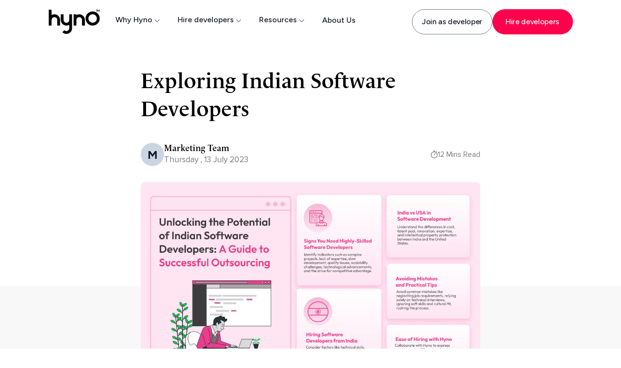

--- FILE ---
content_type: text/html; charset=utf-8
request_url: https://hyno.co/blog/explore-the-potential-of-indian-software-developers.html
body_size: 8413
content:
<!DOCTYPE html>
<html lang="en">

<head>
    <meta charset="UTF-8">
    <meta http-equiv="X-UA-Compatible" content="IE=edge">
    <meta name="viewport" content="width=device-width, initial-scale=1.0">
    <meta name="google-site-verification" content="PQ6WWrs0sO1qJwTu7W1xL25cddVGq9JvOxWxAfxMD0M" />
    <title>Exploring Indian Software Developers</title>
    <meta name="title" content="Exploring Indian Software Developers">
    <meta name="robots" content="index, follow">

    <!-- Twitter Meta Tags -->
    <meta name="twitter:card" content="summary">
    <meta name="twitter:url"
        content="https://www.hyno.co/blog/explore-the-potential-of-indian-software-developers.html">
    <meta name="twitter:title" content="Exploring Indian Software Developers">
    <meta name="twitter:description"
        content="Discover why Indian Software Developers may suit your company. Explore their benefits, pitfalls, and positioning.">
    <meta name="twitter:image"
        content="https://res.cloudinary.com/dav5r5x6r/image/upload/v1692783275/July-Blog-3-inside-banner-1_f5nv6f.jpg">
    <meta name="twitter:site" content="@Hyno23981557">
    <meta property="twitter:image:alt" content="a person working on a laptop">

    <!-- Google / Search Engine Tags -->
    <meta name="Description"
        content="Discover why Indian Software Developers may suit your company. Explore their benefits, pitfalls, and positioning.">
    <meta property="name" content="Exploring Indian Software Developers">
    <meta property="image"
        content="https://res.cloudinary.com/dav5r5x6r/image/upload/v1692783275/July-Blog-3-inside-banner-1_f5nv6f.jpg">
    <meta property="url" content="https://www.hyno.co/blog/explore-the-potential-of-indian-software-developers.html">

    <!-- Facebook Meta Tags -->
    <meta property="og:title" content="Exploring Indian Software Developers">
    <meta property="og:description"
        content="Discover why Indian Software Developers may suit your company. Explore their benefits, pitfalls, and positioning.">
    <meta property="og:url" content="https://www.hyno.co/blog/explore-the-potential-of-indian-software-developers.html">
    <meta property="og:image"
        content="https://res.cloudinary.com/dav5r5x6r/image/upload/v1692783275/July-Blog-3-inside-banner-1_f5nv6f.jpg">
    <meta property="og:type" content="website">
    <meta property="og:image:alt" content="a person working on a laptop">

    <!-- External CSS Files and JS Files -->
    <link rel="icon" href="https://res.cloudinary.com/dav5r5x6r/image/upload/v1677057913/Asset_8_2x_jl2cfp.png"
        type="image/png">
    <link rel="icon" href="../images/Asset 8@2x.png" type="image/png">
    <link rel="stylesheet" href="blog.css">
    <link rel="stylesheet" href="../global.css">
    <link rel="stylesheet" href="../index.css">
    <link rel="stylesheet" href="../navbar.css">
    <link rel="canonical" href="https://www.hyno.co/blog/explore-the-potential-of-indian-software-developers.html" />
    <link rel="preconnect" href="https://fonts.googleapis.com">
    <link rel="preconnect" href="https://fonts.gstatic.com" crossorigin>
    <link rel="stylesheet" href="https://cdn.jsdelivr.net/npm/bootstrap-icons@1.9.1/font/bootstrap-icons.css">
    <link rel="stylesheet" href="https://cdnjs.cloudflare.com/ajax/libs/font-awesome/4.7.0/css/font-awesome.min.css">


    <script async src="https://www.googletagmanager.com/gtag/js?id=G-VNC7RV8M59"></script>
    <script>
        window.dataLayer = window.dataLayer || [];
        function gtag() { dataLayer.push(arguments); }
        gtag('js', new Date());

        gtag('config', 'G-VNC7RV8M59');

    </script>
    <!-- ChatBot Script -->
    <script type="text/javascript" id="hs-script-loader" async defer src="//js-na1.hs-scripts.com/40226375.js"></script>

    <!-- Tracking user activity on your website -->
    <script>
        !function () { window.analytics || (window.analytics = []), window.analytics.methods = ["identify", "track", "trackLink", "trackForm", "trackClick", "trackSubmit", "page", "pageview", "ab", "alias", "ready", "group", "on", "once", "off"], window.analytics.factory = function (a) { return function () { var t = Array.prototype.slice.call(arguments); return t.unshift(a), window.analytics.push(t), window.analytics } }; for (var a = 0; a < window.analytics.methods.length; a++) { var t = window.analytics.methods[a]; window.analytics[t] = window.analytics.factory(t) } analytics.load = function (a) { if (!document.getElementById("dreamdata-analytics")) { window.__DD_TEMP_ANALYTICS__ = window.analytics; var t = document.createElement("script"); t.async = !0, t.id = "dreamdata-analytics", t.type = "text/javascript", t.src = "https://cdn.dreamdata.cloud/scripts/analytics/v1/dreamdata.min.js", t.addEventListener("load", function (t) { if (analytics && analytics.initialize) for (analytics.initialize({ "Dreamdata.io": { apiKey: a } }); window.__DD_TEMP_ANALYTICS__.length > 0;) { var i = window.__DD_TEMP_ANALYTICS__.shift(), n = i.shift(); analytics[n] && analytics[n].apply(analytics, i) } }, !1); var i = document.getElementsByTagName("script")[0]; i.parentNode.insertBefore(t, i) } }, analytics.load("deef7ffb-eeaa-4ac9-8549-45cae5792a49"), analytics.page() }();
    </script>



</head>

<body>
    <div class="individual-blog-main-container">
        <header class="hynoNavbar sticky">


        </header>
        <div class="blog-main-container">

            <div class="blog-content-container">
                <h1>Exploring Indian Software Developers</h1>
               

            </div>
            <div class="image-2-bg-colors-container">


                <img src="../images/Blogs/July-Blog-3-inside-banner-1.jpg" alt="a person working on a laptop"
                    class="blog-main-img" />

            </div>


            <div class="blog-middle-container">
                <div class="blog-middle-content-container">
                    <div class="blog-detail-content-container">
                        <p>Businesses are relying more and more on software development in today's interconnected world
                            to drive innovation, expedite procedures, and gain a competitive edge. Organisations are
                            realising how crucial it is to have access to a diversified pool of highly qualified
                            software engineers in order to accomplish these goals. India stands out among the popular
                            locations for finding top-notch engineers as a worldwide hub famous for its excellent
                            knowledge and affordability. This blog post will examine the many benefits of working with
                            software developers from India, including their technical expertise, capacity for cultural
                            adaptation, and dedication to providing high-quality solutions. Learn how utilising the
                            talent pool in India can open up a world of opportunities for your company and catapult your
                            software development endeavours to new heights.</p>
                        <hr />
                        <h2>What are the signs that indicate the need to hire highly-skilled software developers?</h2>
                        <p>Several signs indicate the need to hire highly-skilled software developers. These signs may
                            vary depending on your specific business or project requirements, but here are some common
                            indicators:
                        </p>
                        <h3>Complex or Innovative Projects </h3>
                        <p>If you're undertaking a complex software development project that requires advanced technical
                            skills or cutting-edge technologies, it's a clear sign that you need highly-skilled software
                            developers. These projects may involve artificial intelligence, machine learning,
                            blockchain, or other advanced technologies.</p>
                        <h3>Lack of Internal Expertise </h3>
                        <p>If your existing development team lacks the necessary expertise or experience to handle
                            certain aspects of your project, it's a sign that you need to bring in highly-skilled
                            software developers. They can fill the gaps in knowledge and provide guidance on best
                            practices.</p>
                        <h3> Slow Development Process </h3>
                        <p>If your software development process is consistently delayed or falling behind schedule, it
                            may indicate that your team needs additional expertise. Skilled developers can help
                            streamline the development process, identify bottlenecks, and improve overall efficiency.
                        </p>
                        <h3>Quality Issues and Bugs</h3>
                        <p> If your software frequently experiences quality issues, such as frequent bugs, crashes, or
                            security vulnerabilities, it may indicate a need for highly-skilled developers. They can
                            conduct thorough code reviews, implement proper testing methodologies, and improve the
                            overall quality of your software.</p>
                        <h3>Scalability and Performance Challenges </h3>
                        <p>If your software struggles to handle increased user load or lacks scalability, it may require
                            the expertise of skilled developers. They can optimise the codebase, implement efficient
                            algorithms, and ensure your software performs well under high demand.</p>
                        <h3>Technological Advancements and Upgrades </h3>
                        <p>If you're planning to adopt new technologies or upgrade your existing systems, it's a clear
                            signal that you need skilled developers who are proficient in those technologies. They can
                            help you navigate the transition smoothly and leverage the new tools effectively.</p>
                        <h3>Competitive Advantage </h3>
                        <p>If you want to gain a competitive edge in the market by delivering innovative software
                            solutions, highly-skilled developers are essential. They can help you create unique
                            features, develop user-friendly interfaces, and stay ahead of your competitors.</p>
                        <p>It's important to keep in mind that hiring highly trained software engineers is an
                            investment, but it will pay off generously for your company in terms of better software
                            quality, quicker development cycles, and the capacity to handle challenging projects.</p>
                        <hr />
                        <h2>What things should be considered while hiring a software developer from India?</h2>
                        <p>When hiring a software developer, it's essential to consider several factors, including
                            talent prioritisation and cultural fit. Here are some key considerations for both aspects:
                        </p>
                        <h3>Talent Prioritization:</h3>
                        <h5>Technical Skills</h5>
                        <p>Assess the candidate's proficiency in programming languages, frameworks, tools, and
                            technologies relevant to your project. Look for expertise that aligns with your specific
                            requirements.</p>
                        <h5>Problem-Solving and Analytical Abilities </h5>
                        <p>Evaluate the candidate's problem-solving skills, logical thinking, and ability to approach
                            complex technical challenges. Look for evidence of their ability to analyse problems and
                            devise efficient solutions.</p>
                        <h5>Experience and Track Record </h5>
                        <p>Consider the candidate's past experience in software development, including the types of
                            projects they have worked on and their level of involvement. A solid track record
                            demonstrates their ability to deliver results.</p>
                        <h5> Learning Agility </h5>
                        <p>Assess the candidate's ability and willingness to learn and adapt to new technologies and
                            programming languages. In the fast-paced world of software development, continuous learning
                            is crucial.</p>
                        <h5>Communication and Collaboration </h5>
                        <p>Evaluate the candidate's communication skills, both verbal and written. Strong communication
                            is vital for effective collaboration within the team and with stakeholders.</p>
                        <h3>Cultural Fit:</h3>
                        <h5>Company Values and Mission Alignment </h5>
                        <p>Assess how well the candidate's values and work ethics align with your company's mission and
                            culture. Look for shared values, such as teamwork, integrity, and a commitment to quality.
                        </p>
                        <h5>Team Collaboration </h5>
                        <p>Evaluate how well the candidate can work in a team environment. Consider their ability to
                            collaborate, communicate, and contribute positively to team dynamics.</p>
                        <h5>Adaptability and Flexibility </h5>
                        <p>Assess the candidate's adaptability to changing project requirements, methodologies, and team
                            structures. Look for individuals who can thrive in a dynamic and evolving work environment.
                        </p>
                        <h5>Diversity and Inclusion </h5>
                        <p>Consider the candidate's ability to embrace diversity and contribute to an inclusive
                            workplace culture. A diverse team can bring fresh perspectives and foster innovation.</p>
                        <h5>Problem-Solving Approach </h5>
                        <p>Assess how the candidate approaches problem-solving and handles challenges. Look for
                            individuals who demonstrate resilience, a growth mindset, and a willingness to take
                            initiative.</p>
                        <p>For long-term success, it's important to strike the appropriate balance between giving talent
                            priority and cultural fit. Technical expertise is crucial, but cultural fit also determines
                            how well a developer will fit into your team and contribute to reaching your objectives.</p>
                        <img src="../images/Blogs/July-Blog-3-inside-banner-2.jpg"
                            alt="a person sitting in front of a laptop" class="blog-middle-image">
                        <hr />
                        <h2>How is India positioned in software development compared to the USA?</h2>
                        <p>When comparing India's positioning in software development to the United States, some key
                            differences emerge:</p>
                        <h3>Cost </h3>
                        <p>The cost of software development services in India is generally lower than in the United
                            States. Labour costs, as well as overall project costs, can be substantially reduced by
                            outsourcing to India.</p>
                        <h3>Talent Pool </h3>
                        <p>India has a large and diverse talent pool of software developers. The country produces a
                            significant number of engineering graduates with strong technical skills, providing a wide
                            range of expertise across different technologies and domains.</p>
                        <h3>Innovation and Expertise </h3>
                        <p>While the United States is known for its technological innovation and cutting-edge research,
                            India has also made strides in software development. Indian developers are adept at adopting
                            and implementing the latest technologies and frameworks, making them competitive in the
                            global software development landscape.</p>
                        <h3>Intellectual Property Protection </h3>
                        <p>The United States has well-established intellectual property protection laws and regulations,
                            which can provide added security to companies concerned about protecting their software
                            assets. While India has made progress in this area, some concerns regarding intellectual
                            property rights still exist.</p>
                        <p>In terms of software development, India and the United States both have their own benefits
                            and strengths. The decision to outsource to India or hire American developers locally
                            depends on a number of variables, including the needs of the project, the available money,
                            the amount of time available, and the specific business goals.</p>
                        <hr />
                        <h2>What are the top mistakes to avoid and practical tips for successfully recruiting software
                            developers from India?</h2>
                        <h3>Mistakes to Avoid:</h3>
                        <h5>Neglecting Clear Job Requirements </h5>
                        <p>Failing to define and communicate clear job requirements can lead to attracting the wrong
                            candidates. Clearly outline the required skills, experience, and qualifications to ensure
                            you attract candidates who align with your needs.</p>
                        <h5>Relying Solely on Technical Interviews </h5>
                        <p>Technical interviews are important, but relying solely on them can be a mistake. Consider
                            using additional assessment methods such as coding tests, portfolio reviews, or
                            collaborative projects to evaluate a candidate's practical skills and problem-solving
                            abilities.</p>
                        <h5>Overlooking Soft Skills </h5>
                        <p>While technical expertise is crucial, soft skills such as communication, teamwork,
                            adaptability, and problem-solving are equally important. Ensure your recruitment process
                            evaluates candidates' soft skills to assess their fit within the team and organisation.</p>
                        <h5>Ignoring Cultural Fit </h5>
                        <p>Cultural fit plays a significant role in team dynamics and long-term success. Neglecting to
                            assess a candidate's alignment with your company culture and values can lead to potential
                            conflicts or a lack of cohesion within the team.</p>
                        <h5>Rushing the Process </h5>
                        <p>Recruiting software developers requires careful consideration and thorough evaluation.
                            Rushing the process can result in hiring the wrong candidates. Allow sufficient time for
                            sourcing, screening, interviewing, and candidate evaluation to make informed decisions.</p>
                        <h3>Practical Tips for Successful Recruitment:</h3>
                        <h5>Precise Job Descriptions </h5>
                        <p>Craft detailed and accurate job descriptions that clearly define the role, responsibilities,
                            required skills, and qualifications. This helps attract candidates who possess the necessary
                            expertise and filters out unqualified applicants.</p>
                        <h5>Diverse Sourcing Channels </h5>
                        <p>Utilise diverse sourcing channels, including online job portals, professional networks,
                            social media platforms, and industry-specific communities. Expanding your reach increases
                            the likelihood of finding highly qualified candidates.</p>
                        <h5>Technical Assessments </h5>
                        <p>Implement a well-designed technical assessment process, such as coding tests or programming
                            challenges, to evaluate candidates' practical coding skills and problem-solving abilities.
                            This provides insights into their capabilities beyond theoretical knowledge.</p>
                        <h5>Behavioural and Cultural Interviews </h5>
                        <p>Conduct behavioural interviews to assess a candidate's soft skills, such as communication,
                            teamwork, and problem-solving. Additionally, evaluate cultural fit by asking questions
                            related to your company values and work environment.</p>
                        <h5>Engage Developers in the Process </h5>
                        <p>Involve your current software developers in the recruitment process, especially during
                            technical assessments and interviews. Their insights and perspectives can help evaluate
                            candidates more effectively and identify the best fit for the team.</p>
                        <h5>Showcase Your Company </h5>
                        <p>Highlight your company's unique selling points, including challenging projects, career growth
                            opportunities, work-life balance, and a supportive work culture. Presenting an attractive
                            employer brand helps in attracting top talent.</p>
                        <h5>Competitive Compensation </h5>
                        <p>Offer competitive and fair compensation packages to attract and retain top software
                            developers. Research industry standards and consider the market rates to ensure you remain
                            competitive.</p>
                        <h5>Continuous Learning and Growth Opportunities </h5>
                        <p>Emphasise your commitment to employee growth and development. Highlight opportunities for
                            professional advancement, training programs, and exposure to cutting-edge technologies to
                            attract ambitious developers.</p>
                        <h5>Timely and Transparent Communication </h5>
                        <p>Maintain open and transparent communication with candidates throughout the recruitment
                            process. Keep them informed about the status of their application, provide feedback whenever
                            possible, and ensure a positive candidate experience.</p>

                        <img src="../images/Blogs/July Blog 3 inside banner 3.png" alt="a group of people using laptops"
                            class="blog-middle-image">
                        <hr />
                        <h2>How can businesses hire software developers in India with ease using Hyno?</h2>
                        <h3>Express Your Requirements </h3>
                        <p>Clearly communicate your software development needs to Hyno. Provide detailed information
                            about the skills, technologies, and project requirements you are seeking in a software
                            developer. This will help Hyno match you with suitable candidates.</p>
                        <h3>Collaborate with Hyno </h3>
                        <p>Work closely with Hyno's team to discuss your project goals, timelines, and budget. Provide
                            any additional context or specifications that are important for selecting the right software
                            developer.</p>
                        <h3>Utilise Hyno's Network </h3>
                        <p>Leverage Hyno's extensive network of software developers in India. They can tap into their
                            pool of highly skilled professionals across various fields and technologies to identify
                            suitable candidates for your project.</p>
                        <h3>Candidate Selection Process </h3>
                        <p>Collaborate with Hyno during the candidate selection process. Review the profiles and resumes
                            of potential developers, assess their skills and experience, and provide feedback to Hyno
                            regarding your preferences.</p>
                        <h3>Conduct Interviews and Assessments </h3>
                        <p>Hyno can assist in coordinating interviews and technical assessments with shortlisted
                            candidates. Specify your preferred interview format (e.g., video calls) and provide Hyno
                            with any specific assessment criteria or coding tasks you want to include.</p>
                        <h3>Evaluate Cultural Fit </h3>
                        <p>Communicate your company's culture, values, and work environment to Hyno. This will help them
                            identify candidates who align with your organisation's values and can seamlessly integrate
                            into your team.</p>
                        <h3>Manage Legal and Administrative Aspects </h3>
                        <p>Clarify any legal or administrative considerations with <a class="inner-links-hyno" href="https://www.hyno.co/blogs.html">Hyno</a>, such as contracts, intellectual
                            property rights, and employment regulations. Ensure that all necessary legal requirements
                            are met throughout the hiring process.</p>
                        <h3>Maintain Communication </h3>
                        <p>Stay in regular communication with Hyno during the entire hiring process. Provide timely
                            feedback on candidates, address any concerns or questions, and keep Hyno informed about your
                            decision-making progress.</p>
                        <h3>Facilitate Onboarding </h3>
                        <p>Once you've selected a software developer, collaborate with Hyno to facilitate a smooth
                            onboarding process. Clarify expectations, share project details, and establish effective
                            channels of communication between your team and the hired developer.</p>
                        <p>Working together with Hyno would allow you to successfully hire highly qualified software
                            developers in India by utilising their knowledge and network. To get the results you want,
                            make sure there are open lines of communication and a team effort throughout the entire
                            process.</p>






                    </div>
                    <div class="mobile-final-thought-container">
                        <h2 class="final-thought-container-h2 ">final <span>thought</span></h2>
                        <div class="final-thought">

                            <p><img src="../images/Path 62577.svg" class="final-thought-img-1"
                                    alt="a grey symbol with curved lines" />Seizing this opportunity may result in the
                                development of ground-breaking solutions, rapid growth, and increased competitiveness.
                                However, successful hiring involves more than just discovering technical skills. When
                                employing Indian developers, cultural compatibility, effective communication, and
                                teamwork are all crucial considerations. The long-term success of your cooperation will
                                be influenced by developing a solid working rapport and adhering to the values and
                                objectives of your firm. Organisations may fully realise the potential of outsourcing
                                software development with the help of Hyno and the enormous talent pool present in
                                India.<img src="../images/Path 62578.svg" class="final-thought-img-2"
                                    alt="a grey symbol with curved lines" /></p>
                            <h3>by Marketing Team</h3>
                        </div>

                    </div>
                    <div class="blog-cta-container">
                        <div class="blog-cta-details-container">
                           
                        </div>
                    </div>
                </div>
            </div>




        </div>
        <div class="final-thought-container">
            <h2 class="final-thought-container-h2 ">final <span>thought</span></h2>
            <div class="final-thought">

                <p><img src="../images/Path 62577.svg" class="final-thought-img-1"
                        alt="a grey symbol with curved lines" />Seizing this opportunity may result in the development
                    of ground-breaking solutions, rapid growth, and increased competitiveness. However, successful
                    hiring involves more than just discovering technical skills. When employing Indian developers,
                    cultural compatibility, effective communication, and teamwork are all crucial considerations. The
                    long-term success of your cooperation will be influenced by developing a solid working rapport and
                    adhering to the values and objectives of your firm. Organisations may fully realise the potential of
                    outsourcing software development with the help of Hyno and the enormous talent pool present in
                    India.<img src="../images/Path 62578.svg" class="final-thought-img-2"
                        alt="a grey symbol with curved lines" /></p>
                <h3>by Marketing Team</h3>
            </div>

        </div>

       <!-- The footer is dynamically added using JavaScript. Refer to the code in Footer.js for implementation details. -->
       <footer class="footer-main-container"></footer>
    </div>
     <!-- LinkedIn Insight Tag: Lightweight script for tracking member conversions-->
     <script type="text/javascript">
        _linkedin_partner_id = "5761420";
        window._linkedin_data_partner_ids = window._linkedin_data_partner_ids || [];
        window._linkedin_data_partner_ids.push(_linkedin_partner_id); </script>
    <script type="text/javascript">
        (function (l) { if (!l) { window.lintrk = function (a, b) { window.lintrk.q.push([a, b]) }; window.lintrk.q = [] } var s = document.getElementsByTagName("script")[0]; var b = document.createElement("script"); b.type = "text/javascript"; b.async = true; b.src = "https://snap.licdn.com/li.lms-analytics/insight.min.js"; s.parentNode.insertBefore(b, s); })(window.lintrk); </script>
    <noscript>
        <img height="1" width="1" style="display:none;" alt=""
            src="https://px.ads.linkedin.com/collect/?pid=5761420&fmt=gif" />
    </noscript>
    <!-- End of LinkedIn Insight Tag Code -->
    <script type="text/javascript" src="../Javascript/Navigation.js"></script>
    <!-- Include the JavaScript file that contains data for all blogs -->
    <script type="text/javascript" src="../AllBlogsData.js"></script>
    <!-- Include the JavaScript file responsible for rendering the blog sidebar -->
    <script type="text/javascript" src="./BlogSidebar.js"></script>
    <!-- Include the JavaScript file that handles the display of related blogs -->
    <script type="text/javascript" src="./RelatedBlogs.js"></script>
</body>

</html>

--- FILE ---
content_type: text/css; charset=utf-8
request_url: https://hyno.co/blog/blog.css
body_size: 5079
content:
@import url('https://fonts.googleapis.com/css2?family=Raleway:ital,wght@0,100;0,200;0,300;0,400;0,500;0,600;1,100;1,200;1,300;1,400;1,500&family=Work+Sans:ital,wght@0,200;0,300;0,400;0,500;0,600;0,700;0,800;0,900;1,100;1,200;1,300;1,400;1,500;1,600;1,700;1,800;1,900&display=swap');

body {
    font-family: -apple-system, BlinkMacSystemFont, "Segoe UI", Roboto, Oxygen-Sans, Ubuntu, Cantarell, "Helvetica Neue", sans-serif;
    /* Fallback fonts: Adjust as needed */
}


@font-face {
    font-family: 'Proxima Nova';
    src: url(../fonts/ProximaNova/ProximaNova-Regular.woff);
    font-weight: normal;
    font-style: normal;
}

@font-face {
    font-family: 'Proxima Nova Bold';
    src: url(../fonts/ProximaNova/ProximaNova-Black.woff);
    font-weight: 900;
    font-style: normal;
}

@font-face {
    font-family: 'Proxima Nova Extrabold';
    src: url(../fonts/ProximaNova/ProximaNova-Extrabld.woff);
    font-weight: 800;
}

@font-face {
    font-family: 'Proxima Nova Semibold';
    src: url(../fonts/ProximaNova/ProximaNova-Semibold.woff);
}

@font-face {
    font-family: 'Le Monde Livre Cla Std Bold';
    src: url(../fonts/LeMondeLivre/LeMondeLivre-Bold.woff);
}

@font-face {
    font-family: 'Le Monde Livre Cla Std Semibold';
    src: url(../fonts/LeMondeLivre/LeMondeLivre-SemiBold.woff);
}

@font-face {
    font-family: 'Le Monde Livre Cla Std';
    src: url(../fonts/LeMondeLivre/LeMondeLivre-Normal.woff);
}

@font-face {
    font-family: 'Le Monde Livre Cla Std Italic';
    src: url(../fonts/LeMondeLivre/LeMondeLivre-Italic.woff);
}



.join_community_popup_wrapper {
    border-radius: 1.25rem;
    background: linear-gradient(252deg, #FF6161 2.03%, #7C3CFF 103.38%);
    box-shadow: 0px 4px 16px 0px rgba(0, 0, 0, 0.16);
    width: 23.125rem;
    height: 31.5rem;
    flex-shrink: 0;
    position: fixed;
    bottom: -35rem;
    left: 2rem;
    transition: bottom 0.5s ease-in-out;
}

.join_community_popup_wrapper>div {
    padding: 1.75rem;

}


/* New Blog Styles */
.blog-main-container {
    width: 100%;

}


.blog-content-container {
    width: 700px;
    margin: auto;

}

.blog-content-container>h1 {
    text-align: left;
    font: normal normal bold 48px/58px Le Monde Livre Cla Std;
    letter-spacing: 0px;
    color: #000000;
    opacity: 1;
    font-size: 44px;
    line-height: 58px;
    font-family: 'Le Monde Livre Cla Std Semibold', sans-serif;
    margin-top: 53px;

}

.image-2-bg-colors-container {
    width: 100%;
    display: flex;
    justify-content: center;
    background: linear-gradient(to bottom, #FFFFFF 50%, #F8F8F8 50%);
}

.blog-main-img {
    width: 700px;
    max-height: 643px;
    border-radius: 10px;
    object-fit: cover;


}

.author_details_container {
    display: flex;
    justify-content: space-between;
    gap: 38px;
    margin-top: 36px;
    margin-bottom: 33px;

}

.author_details_container-1 {
    display: flex;
    gap: 14px;
    align-items: center;
}

.author_details_container-1-h2 {
    text-align: left;
    font: normal normal bold 18px/32px Le Monde Livre Cla Std;
    letter-spacing: 0px;
    color: #000000;
    opacity: 1;
    font-size: 18px;
    line-height: 22px;
    font-family: 'Le Monde Livre Cla Std Semibold', sans-serif;
}

.author_details_container-1-p {
    text-align: left;
    font: normal normal normal 17px/32px Proxima Nova;
    letter-spacing: 0px;
    color: #7B7B7B;
    opacity: 1;
    font-size: 17px;
    line-height: 22px;
    font-family: 'Proxima Nova', sans-serif;

}

.author_details_container>p {
    text-align: left;
    font: normal normal normal 16px/32px Proxima Nova;
    letter-spacing: 0px;
    color: #7B7B7B;
    opacity: 1;
    font-size: 16px;
    line-height: 32px;
    font-family: 'Proxima Nova', sans-serif;
    display: flex;
    align-items: center;
    gap: 8px;
}

.author_details_container>p>img {
    width: 14px;
    height: 16px;
}

.author-profile {
    width: 3rem;
    height: 3rem;
    border-radius: 50%;
    background-color: var(--grey-300);
    display: flex;
    align-items: center;
    justify-content: center;
    font-size: 1.5rem;
    font-weight: 700;
    color: var(--grey-900);
    font-family: var(--font-family-sans-serif);


}

.author-details-ul {
    display: flex;
    align-items: center;
    gap: 38px;
}

.author-details-ul>li {
    list-style-type: disc;
    text-align: left;
    font: normal normal normal 18px/32px Gilroy;
    letter-spacing: 0px;
    color: #676767;
    opacity: 1;
    font-size: 18px;
    line-height: 32px;
    font-family: 'Gilroy-Regular', sans-serif;

}

.blog-middle-container {
    display: flex;
    justify-content: center;
    background: #F8F8F8 0% 0% no-repeat padding-box;
    padding-top: 18px;
}

.blog-middle-content-container {
    width: 100%;

    display: flex;
    flex-direction: column;
    align-items: center;




}

.blog-detail-content-container {
    width: 700px;


}

.blog-detail-content-container>hr {
    color: #EBEBEB;
    height: 1px;
    margin-top: 48px;
    opacity: 0.2;
}

.blog-detail-content-container>p>a {
    color: #2164FF;
    font-weight: 600;
}

.inner-links-hyno {
    color: #2164FF;
    font-weight: 600;
}

.blog-cta-container {
    width: 100%;


}

.blog-cta-details-container {
    /* position: sticky;
    top: 12vh; */

}

.cta-information-container {
    background-image: url('../images/Mask\ Group\ 272.svg');
    width: 327px;
    padding: 33px;
    background-size: cover;
    margin-bottom: 48px;
    border-radius: 10px;

}

.cta-information-container-h2 {
    text-align: left;
    font: normal normal 800 29px/37px Proxima Nova;
    letter-spacing: 0px;
    color: #FFFFFF;
    opacity: 1;
    font-size: 29px;
    line-height: 37px;
    font-family: 'Proxima Nova Extrabold', sans-serif;
    margin-bottom: 21px;
    width: 13rem;

}

.cta-information-container-a {
    font: normal normal bold 15px/23px Proxima Nova;
    letter-spacing: 0px;
    color: #FFFFFF;
    opacity: 1;
    font-size: 16px;
    line-height: 23px;
    font-family: 'Proxima Nova Semibold', sans-serif;
    text-decoration: none;

}

.cta-information-container-a:hover {
    cursor: pointer;
    color: #FFFFFF;
}

.blog-detail-content-container>p {
    text-align: left;
    font: normal normal normal 18px/34px Le Monde Livre Cla Std;
    letter-spacing: 0px;
    color: #000000CB;
    opacity: 1;
    font-size: 18px;
    line-height: 34px;
    font-family: 'Le Monde Livre Cla Std', sans-serif;
    margin-top: 24px;
    margin-bottom: 0rem;
}

.blog-detail-content-container>h2 {
    text-align: left;
    font: normal normal 800 32px/42px Proxima Nova;
    letter-spacing: 0px;
    color: #000000CB;
    opacity: 1;
    font-size: 32px;
    line-height: 42px;
    font-family: 'Proxima Nova Extrabold', sans-serif;
    margin-top: 42px;
    font-weight: 900;
    margin-bottom: 0rem;
}

.blog-detail-content-container>h3 {
    text-align: left;
    font: normal normal bold 24px/30px Proxima Nova;
    letter-spacing: 0px;
    color: #000000CB;
    opacity: 1;
    font-size: 24px;
    line-height: 30px;
    font-family: 'Proxima Nova Semibold', sans-serif;
    margin-top: 48px;
}

.blog-detail-content-container>h4 {
    text-align: left;
    font: normal normal bold 20px/38px Proxima Nova;
    letter-spacing: 0px;
    color: #222222;
    opacity: 1;
    font-size: 20px;
    line-height: 38px;
    font-family: 'Proxima Nova Semibold', sans-serif;
    margin-top: 49px;
    margin-bottom: -35px;
}

.blog-detail-content-container>h5 {
    text-align: left;
    font: normal normal bold 20px/38px Proxima Nova;
    letter-spacing: 0px;
    color: #222222;
    opacity: 1;
    font-size: 20px;
    line-height: 38px;
    font-family: 'Proxima Nova Semibold', sans-serif;
    margin-top: 20px;
    margin-bottom: 0rem;
}

.blog-middle-image {
    width: 100%;
    border-radius: 10px;
    margin-top: 48px;
}

.icon-size-follow-black {
    width: 50px;
    height: 50px;
}

.social-icons-blog-container>div {
    display: flex;
    gap: 20px;
}

.social-icons-blog-container {}

.mobile-social-icons-blog-container {
    display: none;
}

.social-icons-blog-container-p {
    text-align: left;
    font: normal normal 600 18px/38px Gilroy;
    letter-spacing: 0px;
    color: #222222;
    opacity: 1;
    font-size: 18px;
    line-height: 38px;
    font-family: 'Proxima Nova Semibold', sans-serif;
    margin-bottom: 24px;

}

.final-thought-container {
    background: #EDF1F4 0% 0% no-repeat padding-box;
    padding: 99px 12%;
    display: flex;
    gap: 75px;
    display: none;



}

.mobile-final-thought-container {
    /* display: none; */

    display: flex;
    flex-direction: column;
    margin-top: 4rem;
}

.final-thought-container-h2 {
    text-align: left;
    font: normal normal normal 48px/74px Proxima Nova;
    letter-spacing: 0px;
    color: #3E3E3E !important;
    font-size: 48px;
    line-height: 54px;
    font-family: 'Proxima Nova', sans-serif;
    font-weight: 700;


}

.final-thought-container-h2>span {
    text-align: left;
    font: normal normal normal 48px/74px Proxima Nova;
    letter-spacing: 0px;
    color: #3E3E3E !important;
    font-size: 48px;
    line-height: 54px;
    font-family: 'Proxima Nova', sans-serif;
    font-weight: 700;

}


.final-thought {
    margin-top: 10px;
}

.final-thought>p {
    text-align: left;
    font: italic normal normal 24px/32px Le Monde Livre Cla Std;
    letter-spacing: 0px;
    color: #3E3E3E;
    opacity: 1;
    font-size: 24px;
    line-height: 32px;
    font-family: 'Le Monde Livre Cla Std', sans-serif;
    max-width: 700px;
    /* */

}

.final-thought-img-1 {
    margin-left: -50px;
}

.final-thought-img-2 {
    margin-bottom: -30px;
    margin-left: 10px;
}

.final-thought>h3 {
    text-align: left;
    font: italic normal normal 24px/32px Le Monde Livre Cla Std;
    letter-spacing: 0px;
    color: #3E3E3E;
    opacity: 1;
    font-size: 24px;
    line-height: 32px;
    font-family: 'Le Monde Livre Cla Std', sans-serif;
    margin-top: 30px;
}


.get_in_touch_card_3d_wrap {
    position: relative;
    width: 20.4375rem;
    height: 12rem;
    -webkit-transform-style: preserve-3d;
    transform-style: preserve-3d;
    margin-bottom: 2rem;
}

.get_in_touch_card_3d_wrapper {
    width: 100%;
    height: 100%;
    position: absolute;
    top: 0;
    left: 0;
    -webkit-transform-style: preserve-3d;
    transform-style: preserve-3d;
    transition: all 600ms ease-out;
}

.get_in_touch_card_front,
.get_in_touch_card_back {
    width: 100%;
    height: 100%;
    position: absolute;
    left: 0;
    top: 0;
    -webkit-transform-style: preserve-3d;
    transform-style: preserve-3d;
    -webkit-backface-visibility: hidden;
    -moz-backface-visibility: hidden;
    -o-backface-visibility: hidden;
    backface-visibility: hidden;
    /* background: #F5F5F5 0% 0% no-repeat padding-box;
    border: 1px solid #DDDDDD;
    border-radius: 12px;
    padding: 33px; */
    display: flex;
    flex-direction: column;
}

.get_in_touch_card_back {
    transform: rotateY(180deg);
}

.success_card_wrapper {
    display: flex;
    flex-direction: column;
    align-items: center;
    justify-content: center;
    height: 100%;
}

.success_image_class {
    width: 4rem;
    margin-bottom: 1rem;
}

.get_in_touch_heading {
    text-align: left;
    font: normal normal bold 34px/49px Proxima Nova;
    letter-spacing: 0px;
    color: #8C9296;
    font-size: 34px;
    line-height: 29px;
    font-family: 'Proxima Nova Semibold', sans-serif;
    margin-bottom: 0rem;


}

.get_in_touch_heading_span {
    text-align: left;
    font: normal normal 800 69px/49px Proxima Nova;
    letter-spacing: 0px;
    color: #222222;
    font-size: 55px;
    line-height: 49px;
    font-family: 'Proxima Nova Extrabold', sans-serif;
}

.get-in-touch-container-p {
    text-align: left;
    font: normal normal normal 21px/25px Le Monde Livre Cla Std;
    letter-spacing: 0px;
    color: #222222;
    opacity: 1;
    font-size: 21px;
    line-height: 25px;
    font-family: 'Le Monde Livre Cla Std', sans-serif;
    margin-top: 15px;
    width: 226px;
    margin-bottom: 0rem;
}

.get-in-touch-container-input {
    background: transparent;
    outline: none;
    color: var(--grey-900);
    font-size: 1rem;
    line-height: 1.5rem;
    font-family: var(--font-family-sans-serif);
    height: 3rem;
    width: 100%;
    border: 1px solid var(--grey-300, #CBD5E1);
    padding: 1rem;
    border-radius: 0.25rem;
}

.get-in-touch-container-button {
    border-radius: 0.25rem;
    background: var(--Grey-900, #0F172A);
    border: none;
    text-align: center;
    margin-top: 1rem;
    height: 3rem;
    width: 100%;
    cursor: pointer;
    flex-shrink: 0;

    color: var(--white, #FFF);
    font-family: var(--font-family-sans-serif);
    font-size: 14px;

    font-weight: 700;
    line-height: 16px;
    /* 114.286% */
    text-transform: uppercase;

    /* primary btn shadow */
    box-shadow: 0px -3px 0px 0px rgba(31, 16, 28, 0.10) inset;

}

.alphabets-lists {
    margin-top: 20px;



}

.alphabets-lists>li {
    list-style-type: lower-alpha;
    list-style-position: inside;
    text-align: left;
    font: normal normal normal 18px/32px Le Monde Livre Cla Std;
    letter-spacing: 0px;
    color: #3E3E3E;
    opacity: 1;
    font-size: 18px;
    line-height: 32px;
    font-family: 'Le Monde Livre Cla Std', sans-serif;
    margin-top: 14px;

}

.alphabets {
    margin-top: 20px;
}

.alphabets>li {
    list-style-type: upper-alpha;
    list-style-position: inside;
    text-align: left;
    font: normal normal normal 18px/32px Le Monde Livre Cla Std;
    letter-spacing: 0px;
    color: #3E3E3E;
    opacity: 1;
    font-size: 18px;
    line-height: 32px;
    font-family: 'Le Monde Livre Cla Std', sans-serif;
    margin-top: 14px;


}

.roman-number-list {
    margin-top: 20px;
}

.roman-number-list>li {
    list-style-type: upper-roman;
    list-style-position: inside;
    text-align: left;
    font: normal normal normal 18px/32px Le Monde Livre Cla Std;
    letter-spacing: 0px;
    color: #3E3E3E;
    opacity: 1;
    font-size: 18px;
    line-height: 32px;
    font-family: 'Le Monde Livre Cla Std', sans-serif;
    margin-top: 14px;


}

.roman-number-list>li>ol {
    padding-left: 20px;
}

.bullet-point-lists {
    margin-top: 20px;
}

.bullet-point-lists>li {
    list-style-type: disc;
    list-style-position: inside;
    text-align: left;
    font: normal normal normal 18px/32px Le Monde Livre Cla Std;
    letter-spacing: 0px;
    color: #3E3E3E;
    opacity: 1;
    font-size: 18px;
    line-height: 32px;
    font-family: 'Le Monde Livre Cla Std', sans-serif;
    margin-top: 14px;
}

.number-lists {
    margin-top: 20px;
}

.number-lists>li {
    list-style-type: decimal;
    list-style-position: inside;
    text-align: left;
    font: normal normal normal 18px/32px Le Monde Livre Cla Std;
    letter-spacing: 0px;
    color: #3E3E3E;
    opacity: 1;
    font-size: 18px;
    line-height: 32px;
    font-family: 'Le Monde Livre Cla Std', sans-serif;
    margin-top: 14px;
}

.number-lists>ul {
    margin-left: 30px;
    list-style-type: none;
}

.number-lists>ul>li {
    list-style-type: circle;
}


.table-data {
    width: 100%;
    margin-top: 40px;
}

.table-data-th {
    border: 1px solid #eee;
    padding: 5px;
    font: normal normal bold 18px/28px Proxima Nova;
    letter-spacing: 0px;
    color: #222222;
    font-size: 18px;
    line-height: 28px;
    font-family: 'Proxima Nova Extrabold', sans-serif;

}

.table-data-td {
    border: 1px solid #eee;
    padding: 10px;
    text-align: left;
    font: normal normal normal 18px/32px Le Monde Livre Cla Std;
    letter-spacing: 0px;
    color: #3E3E3E;
    opacity: 1;
}

.time-zone {
    border: 1px solid #eee;
    padding: 10px;

    width: 210px;
    text-align: left;
    font-size: 18px;
    line-height: 32px;
    font-family: 'Le Monde Livre Cla Std', sans-serif;
}

.time-zone-h {
    border: 1px solid #eee;
    font: normal normal bold 18px/28px Proxima Nova;
    letter-spacing: 0px;
    color: #222222;
    font-size: 18px;
    line-height: 28px;
    font-family: 'Proxima Nova Extrabold', sans-serif;
    width: 210px;
    text-align: left;
}

.utc-gmt {
    border: 1px solid #eee;
    padding: 10px;

    width: 62px;
    text-align: center;

    font-size: 18px;
    line-height: 32px;
    font-family: 'Le Monde Livre Cla Std', sans-serif;
}

.utc-gmt-h {
    border: 1px solid #eee;
    font: normal normal bold 18px/28px Proxima Nova;
    letter-spacing: 0px;
    color: #222222;
    font-size: 18px;
    line-height: 28px;
    font-family: 'Proxima Nova Extrabold', sans-serif;
    width: 62px;
    text-align: left;

}

.timings {
    border: 1px solid #eee;
    padding: 10px;
    font-size: 18px;
    line-height: 32px;
    font-family: 'Le Monde Livre Cla Std', sans-serif;
}

.timings-h {
    border: 1px solid #eee;
    font: normal normal bold 18px/28px Proxima Nova;
    letter-spacing: 0px;
    color: #222222;
    font-size: 18px;
    line-height: 28px;
    font-family: 'Proxima Nova Extrabold', sans-serif;



}

.main-cities {
    border: 1px solid #eee;
    padding: 5px;
    width: 193px;
    text-align: left;
    font-size: 18px;
    line-height: 32px;
    font-family: 'Le Monde Livre Cla Std', sans-serif;
}

.main-cities-h {
    border: 1px solid #eee;
    font: normal normal bold 18px/28px Proxima Nova;
    letter-spacing: 0px;
    color: #222222;
    font-size: 18px;
    line-height: 28px;
    font-family: 'Proxima Nova Extrabold', sans-serif;
}

.time {
    border: 1px solid #eee;
    padding: 5px;
    width: 262px;
    font-size: 18px;
    line-height: 32px;
    font-family: 'Le Monde Livre Cla Std', sans-serif;
}

.time-h {
    border: 1px solid #eee;
    font: normal normal bold 18px/28px Proxima Nova;
    letter-spacing: 0px;
    color: #222222;
    font-size: 18px;
    line-height: 28px;
    font-family: 'Proxima Nova Extrabold', sans-serif;
}

.main-citi {
    border: 1px solid #eee;
    padding: 5px;
    width: 297px;
    font-size: 18px;
    line-height: 32px;
    font-family: 'Le Monde Livre Cla Std', sans-serif;
}

.main-citi-h {
    border: 1px solid #eee;
    font: normal normal bold 18px/28px Proxima Nova;
    letter-spacing: 0px;
    color: #222222;
    font-size: 18px;
    line-height: 28px;
    font-family: 'Proxima Nova Extrabold', sans-serif;
}

.blog-detail-content-container>pre {
    background-color: #272727 !important;
    border-radius: 15px;
    padding: 20px;
    font-family: 'Proxima Nova', sans-serif;
    margin-top: 34px;

    display: block;
    white-space: pre-wrap !important;
    word-wrap: break-word;
    overflow: visible;
}

.blog-detail-content-container>pre>code {
    color: #fff !important;
    font-size: 18px;
    line-height: 28px;
    font-family: 'Proxima Nova', sans-serif;
    font-weight: 600;
    white-space: pre-wrap !important;
    word-wrap: break-word;


    box-sizing: border-box;
}

.connect_learn_wrapper {
    max-width: 100%;
    background-image: url("../images/a flat illustration of a man pointing to a group of people on a laptop.png");
    display: flex;
    flex-direction: column;
    justify-content: space-between;

    padding: 2rem;
    background-size: cover;
    margin-bottom: 3rem;
    border-radius: 0.625rem;
    background-position: 70% 30%;

}


.connect_learn_wrapper_h2 {
    text-align: left;
    color: #FFFFFF;
    font-size: 2rem;
    line-height: 2.125rem;
    width: 234px;
    font-family: 'Proxima Nova Semibold', sans-serif;

}

.connect_learn_wrapper_h3 {
    text-align: left;
    color: #3247AF;
    text-transform: lowercase;
    font-size: 1.25rem;
    line-height: 1.25rem;
    font-family: 'Proxima Nova', sans-serif;
    margin: 0.5rem 0rem;
}

.connect_learn_wrapper_a {
    background: #2164FF 0% 0% no-repeat padding-box;
    border-radius: 6px;
    border: 0;
    padding: 17px 24px;
    text-decoration: none;
    color: #FFFFFF;
    font-size: 17px;
    line-height: 17px;
    font-family: 'Gilroy-Bold', sans-serif;
    display: flex;
    align-items: center;
    justify-content: space-between;
    cursor: pointer;
    margin-top: 5.5rem;
}

.icon-size-white {
    color: #FFFFFF;
    font-size: 17px;
}

@media (max-width:1024px) {
    .blog-main-container {
        width: 100%;

    }


    .blog-content-container {
        width: 100%;
        margin: auto;
        padding-left: 5%;
        padding-right: 5%;


    }

    .blog-content-container>h1 {
        text-align: left;
        font: normal normal bold 32px/42px Le Monde Livre Cla Std;
        letter-spacing: 0px;
        color: #000000;
        opacity: 1;
        font-size: 32px;
        line-height: 42px;
        font-family: 'Le Monde Livre Cla Std Semibold', sans-serif;
        margin-top: 31px;

    }

    .image-2-bg-colors-container {
        width: 100%;
        display: flex;
        justify-content: center;
        background: linear-gradient(to bottom, #FFFFFF 50%, #F8F8F8 50%);
    }

    .blog-main-img {
        width: 90%;
        border-radius: 10px;
        object-fit: fill;

    }

    .author_details_container {
        display: flex;
        flex-direction: column;
        justify-content: space-between;
        margin-top: 22px;
        margin-bottom: 41px;
        gap: 0px;


    }

    .author_details_container-1 {
        display: flex;
        gap: 14px;
        align-items: center;
    }

    .author_details_container-1-h2 {
        text-align: left;
        font: normal normal bold 19px/32px Le Monde Livre Cla Std;
        letter-spacing: 0px;
        color: #191919;
        opacity: 1;
        font-size: 19px;
        line-height: 24px;
        font-family: 'Le Monde Livre Cla Std Semibold', sans-serif;
    }

    .author_details_container-1-p {
        text-align: left;
        font: normal normal normal 15px/32px Proxima Nova;
        letter-spacing: 0px;
        color: #7B7B7B;
        opacity: 1;
        font-size: 15px;
        line-height: 22px;
        font-family: 'Proxima Nova', sans-serif;

    }

    .author_details_container>p {
        text-align: left;
        font: normal normal normal 15px/32px Proxima Nova;
        letter-spacing: 0px;
        color: #7B7B7B;
        opacity: 1;
        font-size: 15px;
        line-height: 24px;
        font-family: 'Proxima Nova', sans-serif;
        display: flex;
        align-items: center;
        gap: 8px;
        margin-left: 53px;
    }

    .author_details_container>p>img {
        width: 14px;
        height: 16px;
    }

    .author-profile {
        width: 39px;
        height: 39px;
    }

    .author-details-ul {
        display: flex;
        align-items: center;
        gap: 38px;
    }

    .author-details-ul>li {
        list-style-type: disc;
        text-align: left;
        font: normal normal normal 18px/32px Gilroy;
        letter-spacing: 0px;
        color: #676767;
        opacity: 1;
        font-size: 18px;
        line-height: 32px;
        font-family: 'Gilroy-Regular', sans-serif;

    }

    .blog-middle-container {
        display: flex;
        justify-content: center;
        background: #F8F8F8 0% 0% no-repeat padding-box;
        padding-bottom: 0px;


    }

    .blog-middle-content-container {
        width: 100%;
        display: flex;
        flex-direction: column;
        justify-content: space-between;



    }

    .blog-detail-content-container {
        width: 90%;
        margin-left: 5%;
        /* height:100vh;
        overflow-y: scroll; */

    }

    .blog-detail-content-container>hr {
        color: #EBEBEB;
        height: 1px;
        margin-top: 42px;
        opacity: 0.2;
    }

    .blog-cta-container {
        width: 100%;
        margin-top: 0px;
        background: #F5F5F5 0% 0% no-repeat padding-box;
        display: flex;
        flex-direction: column;
        align-items: center;

    }

    .blog-cta-details-container {
        /* position: sticky;
        top: 12vh; */
        width: 100%;


    }

    .cta-information-container {
        background-image: url('../images/Mask\ Group\ 276.svg');
        width: 100%;
        /* height: 327px; */
        padding: 57px;
        background-size: cover;
        margin-bottom: 0px;
        border-radius: 0px;

    }

    .cta-information-container-h2 {
        text-align: left;
        font: normal normal 800 30px/38px Proxima Nova;
        letter-spacing: 0px;
        color: #FFFFFF;
        opacity: 1;
        font-size: 30px;
        line-height: 38px;
        font-family: 'Proxima Nova Extrabold', sans-serif;
        margin-bottom: 21px;

    }

    .cta-information-container-a {
        font: normal normal bold 15px/23px Proxima Nova;
        letter-spacing: 0px;
        color: #FFFFFF;
        opacity: 1;
        font-size: 16px;
        line-height: 23px;
        font-family: 'Proxima Nova Semibold', sans-serif;
        text-decoration: none;

    }


    .blog-detail-content-container>p {
        text-align: left;
        font: normal normal normal 18px/30px Le Monde Livre Cla Std;
        letter-spacing: 0px;
        color: #000000CB;
        opacity: 1;
        font-size: 18px;
        line-height: 30px;
        font-family: 'Le Monde Livre Cla Std', sans-serif;
        margin-top: 20px;
        margin-bottom: 0rem;
    }

    .blog-detail-content-container>h2 {
        text-align: left;
        font: normal normal 800 24px/32px Proxima Nova;
        letter-spacing: 0px;
        color: #222222;
        opacity: 1;
        font-size: 24px;
        line-height: 32px;
        font-family: 'Proxima Nova Extrabold', sans-serif;
        margin-top: 42px;

    }

    .blog-detail-content-container>h3 {
        text-align: left;
        font: normal normal bold 20px/26px Proxima Nova;
        letter-spacing: 0px;
        color: #222222;
        opacity: 1;
        font-size: 20px;
        line-height: 26px;
        font-family: 'Proxima Nova Semibold', sans-serif;
        margin-top: 42px;
    }

    .blog-detail-content-container>h4 {
        text-align: left;
        font: normal normal bold 20px/38px Proxima Nova;
        letter-spacing: 0px;
        color: #222222;
        opacity: 1;
        font-size: 20px;
        line-height: 38px;
        font-family: 'Proxima Nova Extrabold', sans-serif;
        margin-top: 42px;
        margin-bottom: -30px;
    }

    .blog-middle-image {
        width: 100%;
        border-radius: 10px;
        margin-top: 48px;
    }

    .icon-size-follow-black {
        width: 50px;
        height: 50px;
    }

    .social-icons-blog-container>div {
        display: flex;
        gap: 20px;
    }

    .social-icons-blog-container {
        display: flex;
        flex-direction: column;
        align-items: center;
        padding: 2rem;
    }

    .mobile-social-icons-blog-container {
        display: flex;
        flex-direction: column;
        align-items: center;
        padding-bottom: 47px;
        display: none;
    }



    .social-icons-blog-container-p {
        text-align: center;
        font: normal normal bold 18px/38px Proxima Nova;
        letter-spacing: 0px;
        color: #222222;
        opacity: 1;
        font-size: 18px;
        line-height: 38px;
        font-family: 'Proxima Nova Semibold', sans-serif;
        margin-bottom: 24px;

    }

    .final-thought-container {
        background: #EDF1F4 0% 0% no-repeat padding-box;
        padding: 25px 10%;
        display: flex;
        flex-direction: column;
        gap: 0px;
        display: none;


    }

    .mobile-final-thought-container {
        background: #EDF1F4 0% 0% no-repeat padding-box;
        padding: 25px 10%;
        display: flex;
        flex-direction: column;
        gap: 0px;
        margin-top: 42px;
    }

    .final-thought-container-h2 {
        font: normal normal normal 32px/50px Proxima Nova;
        letter-spacing: 0px;
        color: #A0A0A0;
        font-size: 32px;
        line-height: 50px;
        font-family: 'Proxima Nova', sans-serif;
        width: 213px;



    }

    .final-thought-container-h2>span {
        font: normal normal 800 58px/50px Proxima Nova;
        letter-spacing: 0px;
        color: #3E3E3E;
        font-size: 58px;
        line-height: 50px;
        font-family: 'Proxima Nova Extrabold', sans-serif;

    }


    .final-thought {
        margin-top: 0px;
    }

    .final-thought>p {
        text-align: left;
        font: italic normal normal 20px/32px Le Monde Livre Cla Std;
        letter-spacing: 0px;
        color: #3E3E3E;
        opacity: 1;
        font-size: 20px;
        line-height: 32px;
        font-family: 'Le Monde Livre Cla Std Italic', sans-serif;
        margin-top: 27px;
        width: 90%;
        margin-left: 5%;
        margin-left: 35px;

    }

    .final-thought-img-1 {
        margin-left: -35px;
        margin-right: -10px;
        width: 40px;
    }

    .final-thought-img-2 {
        margin-bottom: -10px;
        margin-left: 0px;
        width: 40px;

    }

    .final-thought>h3 {
        text-align: left;
        font: italic normal normal 20px/32px Le Monde Livre Cla Std;
        letter-spacing: 0px;
        color: #3E3E3E;
        opacity: 1;
        font-size: 20px;
        line-height: 32px;
        font-family: 'Le Monde Livre Cla Std Italic', sans-serif;
        margin-top: 30px;
        /* margin-left: 5%; */
    }

    .get-in-touch-container {
        background: #F5F5F5 0% 0% no-repeat padding-box;
        border: 0px solid #DDDDDD;
        padding: 57px;
        display: flex;
        flex-direction: column;
        margin-bottom: 0px;
        width: 100%;
        height: auto;


    }

    .get_in_touch_heading {
        text-align: left;
        font: normal normal bold 34px/49px Proxima Nova;
        letter-spacing: 0px;
        color: #8C9296;
        font-size: 34px;
        line-height: 29px;
        font-family: 'Proxima Nova Semibold', sans-serif;
        display: flex;
        flex-direction: column;


    }

    .get_in_touch_heading_span {
        text-align: left;
        font: normal normal 800 69px/49px Proxima Nova;
        letter-spacing: 0px;
        color: #222222;
        font-size: 55px;
        line-height: 49px;
        font-family: 'Proxima Nova Bold', sans-serif;
    }

    .get-in-touch-container-p {
        text-align: left;
        font: normal normal normal 24px/29px Le Monde Livre Cla Std;
        letter-spacing: 0px;
        color: #222222;
        opacity: 1;
        font-size: 24px;
        line-height: 29px;
        font-family: 'Le Monde Livre Cla Std', sans-serif;
        margin-top: 20px;
    }


    .get-in-touch-container-input {
        background: transparent;
        outline: none;
        color: var(--grey-900);
        font-size: 1rem;
        line-height: 1.5rem;
        font-family: var(--font-family-sans-serif);
        height: 3rem;
        width: 100%;
        border: 1px solid var(--grey-300, #CBD5E1);
        padding: 1rem;
        border-radius: 0.25rem;
    }

    .get-in-touch-container-button {
        background: #000000 0% 0% no-repeat padding-box;
        border-radius: 7px;
        border: none;
        text-align: center;
        font: normal normal bold 16px/23px Proxima Nova;
        letter-spacing: 0px;
        color: #FFFFFF;
        opacity: 1;
        font-size: 16px;
        line-height: 23px;
        font-family: 'Proxima Nova', sans-serif;
        margin-top: 1rem;
        height: 3rem;
        width: 100%;
        cursor: pointer;
        flex-shrink: 0;
    }

    .table-data {
        width: 100%;
        margin-top: 40px;
    }

    .table-data-th {
        border: 1px solid #eee;
        padding: 1px;
        font: normal normal bold 10px/15px Proxima Nova;
        color: #222222;
        text-align: center;
        font-size: 1rem;
        line-height: 1.5;
        font-family: 'Proxima Nova Extrabold', sans-serif;
        background-color: transparent;


    }

    .table-data-td {

        border: 1px solid #eee;
        font: normal normal normal 10px/15px Le Monde Livre Cla Std;
        letter-spacing: 0px;
        color: #000000CB;
        opacity: 1;
        font-size: 1rem;
        line-height: 1.5;
        font-family: 'Le Monde Livre Cla Std', sans-serif;
        text-align: center;

    }

    .time-zone {

        border: 1px solid #eee;
        font: normal normal normal 10px/15px Le Monde Livre Cla Std;
        letter-spacing: 0px;
        color: #000000CB;
        opacity: 1;
        font-family: 'Le Monde Livre Cla Std', sans-serif;
        text-align: center;

    }

    .time-zone-h {
        border: 1px solid #eee;
        padding: 1px;
        font: normal normal bold 10px/15px Proxima Nova;
        color: #222222;
        text-align: center;
        font-family: 'Proxima Nova Extrabold', sans-serif;
        background-color: transparent;
    }

    .utc-gmt {

        border: 1px solid #eee;
        font: normal normal normal 10px/15px Le Monde Livre Cla Std;
        letter-spacing: 0px;
        color: #000000CB;
        opacity: 1;

        font-family: 'Le Monde Livre Cla Std', sans-serif;
        text-align: center;
    }

    .utc-gmt-h {

        border: 1px solid #eee;
        padding: 1px;
        font: normal normal bold 10px/15px Proxima Nova;
        color: #222222;
        text-align: center;
        font-family: 'Proxima Nova Extrabold', sans-serif;
        background-color: transparent;
    }

    .timings {

        border: 1px solid #eee;
        font: normal normal normal 10px/15px Le Monde Livre Cla Std;
        letter-spacing: 0px;
        color: #000000CB;
        opacity: 1;

        font-family: 'Le Monde Livre Cla Std', sans-serif;
        text-align: center;
    }

    .timings-h {
        border: 1px solid #eee;
        padding: 1px;
        font: normal normal bold 10px/15px Proxima Nova;
        color: #222222;
        text-align: center;
        font-family: 'Proxima Nova Extrabold', sans-serif;
        background-color: transparent;
    }

    .main-cities {

        border: 1px solid #eee;
        font: normal normal normal 10px/15px Le Monde Livre Cla Std;
        letter-spacing: 0px;
        color: #000000CB;
        opacity: 1;
        font-family: 'Le Monde Livre Cla Std', sans-serif;
        text-align: center;
    }

    .main-cities-h {
        border: 1px solid #eee;
        padding: 1px;
        font: normal normal bold 10px/15px Proxima Nova;
        color: #222222;
        text-align: center;
        font-family: 'Proxima Nova Extrabold', sans-serif;
        background-color: transparent;
    }

    .time {

        border: 1px solid #eee;
        font: normal normal normal 10px/15px Le Monde Livre Cla Std;
        letter-spacing: 0px;
        color: #000000CB;
        opacity: 1;

        font-family: 'Le Monde Livre Cla Std', sans-serif;
        text-align: center;
    }

    .time-h {
        border: 1px solid #eee;
        padding: 1px;
        font: normal normal bold 10px/15px Proxima Nova;
        color: #222222;
        text-align: center;
        font-family: 'Proxima Nova Extrabold', sans-serif;
        background-color: transparent;
    }

    .main-citi {

        border: 1px solid #eee;
        font: normal normal normal 10px/15px Le Monde Livre Cla Std;
        letter-spacing: 0px;
        color: #000000CB;
        opacity: 1;
        font-family: 'Le Monde Livre Cla Std', sans-serif;
        text-align: center;

    }

    .main-citi-h {
        border: 1px solid #eee;
        padding: 1px;
        font: normal normal bold 10px/15px Proxima Nova;
        color: #222222;
        text-align: center;
        font-family: 'Proxima Nova Extrabold', sans-serif;
        background-color: transparent;
    }

    .get_in_touch_card_3d_wrap {
        position: relative;
        width: 100%;
        height: 9rem;
        -webkit-transform-style: preserve-3d;
        transform-style: preserve-3d;
    }

    .get_in_touch_card_3d_wrapper {
        width: 100%;
        height: 100%;
        position: absolute;
        top: 0;
        left: 0;
        -webkit-transform-style: preserve-3d;
        transform-style: preserve-3d;
        transition: all 600ms ease-out;
    }

    .get_in_touch_card_front,
    .get_in_touch_card_back {
        width: 100%;
        height: 100%;
        position: absolute;
        left: 0;
        top: 0;
        -webkit-transform-style: preserve-3d;
        transform-style: preserve-3d;
        -webkit-backface-visibility: hidden;
        -moz-backface-visibility: hidden;
        -o-backface-visibility: hidden;
        backface-visibility: hidden;
        /* background: #F5F5F5 0% 0% no-repeat padding-box;
        border: 1px solid #DDDDDD;
        border-radius: 12px;
        padding: 33px; */
        display: flex;
        flex-direction: column;
    }

    .get_in_touch_card_back {
        transform: rotateY(180deg);
    }

    .success_card_wrapper {
        display: flex;
        flex-direction: column;
        align-items: center;
        justify-content: center;
        height: 100%;
    }

    .success_image_class {
        width: 4rem;
        margin-bottom: 1rem;
    }

    .error_filled {
        border: 1px solid #FF004C;
    }


}


.error_filled {
    border: 1px solid #FF004C !important;
}




.related_blogs_wrapper {
    width: 100%;

}

.related_all_blogs_wrapper {
    padding-bottom: 2.25rem;
    display: flex;


}

.related_blog_link {
    cursor: pointer;
}

.hr_line_wrapper {
    display: flex;
}

.related_blogs_heading {
    color: var(--grey-500, #64748B);
    font-family: var(--font-family-sans-serif);
    font-size: 1rem;
    font-weight: 600;
    line-height: 1rem;

    display: flex;
    align-items: center;
    gap: 1rem;

}

.related_blogs_heading>hr {
    flex: 1 0 0;
    width: 100%;
    height: 1px;
    color: #E2E8F0;

}

.related_blog_content_wrapper {
    margin-top: 1.5rem;
}

.related_blog_desc {
    font-family: var(--font-family-sans-serif);
    font-size: 16px;
    font-weight: 600;
    line-height: 24px;

}

.blog_details_wrapper {
    display: flex;
    width: 100%;
    justify-content: space-between;
    margin-top: 0.5rem;
}

.blog_author_name {
    color: var(--Grey-500, #64748B);
    font-family: var(--font-family-sans-serif);
    font-size: 14px;
    font-weight: 400;
    line-height: 24px;

}

.blog_posted_date {
    color: var(--Grey-500, #64748B);
    font-family: var(--font-family-sans-serif);
    font-size: 12px;
    font-weight: 500;
    line-height: 14px;

}

--- FILE ---
content_type: text/css; charset=utf-8
request_url: https://hyno.co/global.css
body_size: 15621
content:
:root {
    /* --colors-- */
    --grey-900: #0f172a;
    --grey-800: #1e293b;
    --grey-700: #334155;
    --grey-600: #334155;
    --grey-500: #64748b;
    --grey-400: #94a3b8;
    --grey-300: #cbd5e1;
    --grey-200: #e2e8f0;
    --grey-100: #f1f5f9;
    --grey-50: #f8fafc;
    --primary-red: #ff004c;

    --primary-violet: #8b5cf6;
    --white: #ffffff;

    --primary-red-hover: #D90041;

    --primary-blue: #A075F8;



    --font-highlight-color: #4A41E0;


    /* --gradient-1: linear-gradient(268.23deg,
            rgba(255, 97, 97, 1) 0%,
            rgba(124, 60, 255, 1) 100%);
    --gradient-2: linear-gradient(89.78deg,
            rgba(1, 218, 253, 1) 0%,
            rgba(239, 3, 246, 1) 100%);
    --angular-2: conic-gradient(from 180deg at 50% 50%,
            rgba(1, 218, 253, 1) 0%,
            rgba(239, 3, 246, 1) 100%);
    --angular-1: conic-gradient(from 180deg at 50% 50%,
            rgba(139, 92, 246, 1) 0%,
            rgba(255, 0, 76, 1) 100%); */






    --font-color-secondary: #0F172A;
    --font-color-primary: #ffffff;
    --font-color-accent: #6F7682;

    --font-color-muted: #64748B;




    /* Effects */
    --primarybtnshadow-box-shadow: inset 0px -3px 0px 0px rgba(31, 16, 28, 0.1);



    /* font-weight */
    --light-weight: 300;
    --regular-weight: 400;
    --medium-weight: 500;
    --semibold-weight: 600;
    --bold-weight: 700;
    --extra-bold-weight: 800;
    --black-weight: 900;

    --font-family-sans-serif: 'Figtree', sans-serif;


    --font-notice-color: #F8F8FF;
    --font-ivory-color: #C9C6ED;


    --font-emphasis-color: #5845E6;
    --font-subdued-color: #4C66F6;



    --font-subtle-color: #132f48;
    --font-ghost-color: #0F1729;
    --font-olive-color: #41AC6F;

    --font-steel-color: #8890A2;



    /* --font-library-- */
    --xl-h1-main-heading-font-size: 3.37rem;
    --xl-h1-main-heading-line-height: 3.87rem;
    --lg-h1-main-heading-font-size: 2.375rem;
    --lg-h1-main-heading-line-height: 2.75rem;
    --md-h1-main-heading-font-size: 2.375rem;
    --md-h1-main-heading-line-height: 2.75rem;
    --sm-h1-main-heading-font-size: 2.375rem;
    --sm-h1-main-heading-line-height: 2.75rem;

    /* Hero-text-in-supporting-pages */
    --xl-h1-font-size: 3.5rem;
    --xl-h1-line-height: 3.5rem;

    --lg-h1-font-size: 2.375rem;
    --lg-h1-line-height: 2.375rem;
    --md-h1-font-size: 2.375rem;
    --md-h1-line-height: 2.375rem;

    --sm-h1-font-size: 2.375rem;
    --sm-h1-line-height: 2.375rem;

    /* Section Headings */
    --xl-h2-font-size: 3rem;
    --xl-h2-line-height: 3rem;

    --lg-h2-font-size: 2.5rem;
    --lg-h2-line-height: 2.5rem;
    --md-h2-font-size: 2.125rem;
    --md-h2-line-height: 2.125rem;

    --sm-h2-font-size: 2rem;
    --sm-h2-line-height: 2.375rem;

    /* Section Content's Headings */
    --xl-h3-font-size: 1.75rem;
    --xl-h3-line-height: 2rem;

    --lg-h3-font-size: 1.5rem;
    --lg-h3-line-height: 1.75rem;
    --md-h3-font-size: 1.5rem;
    --md-h3-line-height: 1.75rem;

    --sm-h3-font-size: 1.5rem;
    --sm-h3-line-height: 1.75rem;


    --xl-h4-font-size: 1.5rem;
    --xl-h4-line-height: 2rem;
    --lg-h4-font-size: 1.5rem;
    --lg-h4-line-height: 2rem;
    --md-h4-font-size: 1.5rem;
    --md-h4-line-height: 2rem;
    --sm-h4-font-size: 1.5rem;
    --sm-h4-line-height: 2rem;


    /* Body copy with the hero text */
    --xl-body-text-p1-font-size: 1.125rem;
    --xl-body-text-p1-line-height: 1.75rem;

    --lg-body-text-p1-font-size: 1.25rem;
    --lg-body-text-p1-line-height: 2rem;
    --md-body-text-p1-font-size: 1.25rem;
    --md-body-text-p1-line-height: 2rem;

    --sm-body-text-p1-font-size: 1rem;
    --sm-body-text-p1-line-height: 1.25rem;



    /* Body copy with the section's heading */
    --xl-body-text-p2-font-size: 1.125rem;
    --xl-body-text-p2-line-height: 1.75rem;

    --lg-body-text-p2-font-size: 1.37rem;
    --lg-body-text-p2-line-height: 1.75rem;
    --md-body-text-p2-font-size: 1.37rem;
    --md-body-text-p2-line-height: 1.75rem;

    --sm-body-text-p2-font-size: 1rem;
    --sm-body-text-p2-line-height: 1.5rem;




    /* section content */
    --xl-body-text-p3-font-size: 1rem;
    --xl-body-text-p3-line-height: 1.5rem;

    --lg-body-text-p3-font-size: 1rem;
    --lg-body-text-p3-line-height: 1.25rem;
    --md-body-text-p3-font-size: 1rem;
    --md-body-text-p3-line-height: 1.25rem;
    --sm-body-text-p3-font-size: 1rem;
    --sm-body-text-p3-line-height: 1.25rem;


    /* Above section's heading */
    --xl-captions-c1-font-size: 1rem;
    --xl-captions-c1-line-height: 1rem;

    --lg-captions-c1-font-size: 1rem;
    --lg-captions-c1-line-height: 1rem;
    --md-captions-c1-font-size: 1rem;
    --md-captions-c1-line-height: 1rem;
    --sm-captions-c1-font-size: 1rem;
    --sm-captions-c1-line-height: 1rem;




    /* Small Captions */
    --xl-captions-c2-font-size: 0.875rem;
    --xl-captions-c2-line-height: 0.875rem;

    --lg-captions-c2-font-size: 0.688rem;
    --lg-captions-c2-line-height: 0.813rem;
    --md-captions-c2-font-size: 0.688rem;
    --md-captions-c2-line-height: 0.813rem;
    --sm-captions-c2-font-size: 0.688rem;
    --sm-captions-c2-line-height: 0.813rem;



    /* Font Weight */

    --font-family-ink-free: 'Ink Free', sans-serif;
    --font-family-raleway: 'Raleway', sans-serif;

    --custom-padding: 50%;
    --offset: 36.25rem;
    --desktop-screen-size: 72.5rem;


    /* Effects */
    --primarybtnshadow-box-shadow: inset 0px -3px 0px 0px rgba(31, 16, 28, 0.1);
    --cardshadow-1-box-shadow: 0px 3px 30px 0px rgba(51, 65, 85, 0.05),
        0px 8px 12px 0px rgba(51, 65, 85, 0.05);
    --cardshadow-box-shadow: 0px 12px 56px 0px rgba(51, 65, 85, 0.1),
        0px 8px 12px 0px rgba(51, 65, 85, 0.05);



}


html {
    scroll-behavior: smooth;
}

* {
    padding: 0px;
    margin: 0px;
    text-decoration: none;
    list-style: none;
    box-sizing: border-box;
    color: var(--font-color-secondary);
    font-family: var(--font-family-sans-serif, "Figtree");


}

body {
    margin: 0px;
    text-decoration: none;
    list-style: none;
    box-sizing: border-box;
    font-family: var(--font-family-sans-serif, "Figtree")
}

.parent_width_image {
    width: 100%;
    max-height: 352px;
    object-fit: cover;
}

.dev_role_text {
    border-radius: 99px;
    background: #CFFAFE;
    display: flex;
    padding: 0px 12px;
    align-items: center;
    gap: 10px;
    color: #155E75;

    font-size: 12px;
    font-weight: 500;
    line-height: 32px;
}

.hire_a_dev_btn {
    border-radius: 4px;
    background: var(--gradient-1, linear-gradient(268deg, #FF6161 1.86%, #7C3CFF 96.92%));
    width: 100% !important;
    box-shadow: 0px -3px 0px 0px rgba(31, 16, 28, 0.10) inset;
    border: none;
    outline: none;
    padding: 1rem 2rem;
    color: var(--white, #FFFFFF);

    font-size: 14px;
    font-weight: 700;
    line-height: 16px;
    text-transform: uppercase;
    text-decoration: none;
}

.hire_a_dev_btn:hover {
    color: var(--white, #FFFFFF);
    text-decoration: none;
    box-shadow: 0px 4px 16px 0px rgba(0, 0, 0, 0.16);
}

.white_bg_grey_color_btn {
    height: 3rem;
    width: 146px;
    display: flex;
    align-items: center;
    justify-content: center;
    border: 1px solid var(--Grey-500, #64748B);
    box-shadow: 0px 4px 16px 0px rgba(0, 0, 0, 0.08);
    background-color: transparent;
}

.white_bg_grey_color_btn:hover {
    color: var(--grey-900);
    background-color: var(--grey-100);
}

.talk_to_an_expert_bg {
    background: var(--gradient-1, linear-gradient(268deg, #FF6161 1.86%, #7C3CFF 96.92%));
    padding: 1px;

}

.talk_to_an_expert_btn {
    border-radius: 4px;
    width: 100% !important;
    outline: none;
    padding: 1rem 2rem;
    background: var(--gradient-1, linear-gradient(268deg, #FF6161 1.86%, #7C3CFF 96.92%));
    background-clip: text;
    -webkit-background-clip: text;
    -webkit-text-fill-color: transparent;

    font-size: 14px;
    font-weight: 700;
    line-height: 16px;
    text-transform: uppercase;

    border: 0px;




}

.download_interview_report_btn {
    color: var(--grey-700, #334155);

    font-size: 14px;
    font-weight: 700;
    line-height: 16px;
    text-decoration-line: underline;
    text-transform: uppercase;
    border: none;
    width: 100%;
    background: none;
    display: flex;
    align-items: center;
    justify-content: center;
    gap: 0.5rem;
    padding: 1rem 0rem;


}

.dev_project_link {
    text-decoration: none;

}

.exp_company_logo {
    width: 56px;
    height: 56px;
    flex-shrink: 0;
    border-radius: 0.25rem;
}

.full_width {
    max-width: 100%;

}

.dotted_line_vert_display {
    border-left: 2px dashed #CBD5E1;
}

.dotted_line_vert {

    margin-left: 1.5rem;
    padding-left: 2.75rem;
    height: 100%;

}

.pre_line_text {
    white-space: pre-line;

}

.position_sticky {
    position: sticky;
    top: 7.125rem;

}


.exp_prog_bar_wrapper {
    border-radius: 0rem 0rem 0.25rem 0.25rem;
    background: var(--grey-200, #E2E8F0);
    width: 100%;
    height: 0.25rem;
    overflow: hidden;
}

.exp_prog_bar_wrapper>p {
    background: var(--gradient-1, linear-gradient(268deg, #FF6161 1.86%, #7C3CFF 96.92%));
    height: 100%;
}



.view_more_skills_button {
    color: var(--grey-400, #94A3B8);

    font-size: 14px;
    font-weight: 600;
    line-height: normal;
    border: none;
    background: none;
    display: flex;
    align-items: center;
    gap: 0.5rem;
}

.bi_chevron_down_icon {
    transition: transform 0.3s ease;
}

.up_icon {
    transform: rotate(180deg);
}

.link_anchor_text {
    text-decoration: none;
}

.text_align_center {
    text-align: center;
}



/* Colors used */
.color_white {
    color: var(--white, #FFFFFF) !important;
}

.color_grey_50 {
    color: var(--grey-50, #F8FAFC) !important;
}

.color_grey_100 {
    color: var(--grey-100, #F1F5F9) !important;
}

.color_grey_200 {
    color: var(--grey-200, #e2e8f0) !important;
}

.color_grey_300 {
    color: var(--grey-300, #CBD5E1) !important;

}

.color_grey_400 {
    color: var(--grey-400, #94A3B8) !important;
}

.color_grey_500 {
    color: var(--grey-500, #64748B) !important;
}

.color_grey_600 {
    color: var(--grey-600, #475569) !important;
}

.color_grey_700 {
    color: var(--grey-700, #334155) !important;
}

.color_grey_800 {
    color: var(--grey-800, #1E293B) !important;
}

.color_grey_900 {
    color: var(--grey-900, #0F172A) !important;
}

.primary-violet {
    color: var(--primary-violet, #8B5CF6) !important;

}

.primary_red {
    color: var(--primary-red, #ff004c) !important;

}

.primary_violet_1 {
    color: #D2BCFF !important;
}

.highlight_color {
    color: var(--font-highlight-color, #4A41E0) !important;
}

.primary_violet {
    color: var(--primary-violet, #8B5CF6);

}

.gradient_1 {
    background: var(--gradient-1, linear-gradient(268deg, rgba(255, 97, 97, 0.1) 1.86%, rgba(124, 60, 255, 0.1) 96.92%));

}

.bg_white {
    background: var(--white, #FFFFFF) !important;

}

.bg_grey_50 {
    background: var(--grey-50, #F1F5F9);
}

.bg_grey_100 {
    border-radius: 0.25rem;
    background: var(--grey-100, #F8FAFC) !important;
}

.bg_grey_200 {
    background-color: var(--grey-200, #e2e8f0) !important;
}

.bg_grey_300 {
    background-color: var(--grey-300, #CBD5E1) !important;
}

.bg_grey_400 {
    background-color: var(--grey-400, #94A3B8) !important;
}

.bg_grey_500 {
    background-color: var(--grey-500, #64748B) !important;
}

.bg_grey_600 {
    background-color: var(--grey-600, #475569) !important;
}

.bg_grey_700 {
    background-color: var(--grey-700, #334155) !important;
}

.bg_grey_800 {
    background-color: var(--grey-800, #1E293B) !important;
}

.bg_grey_900 {
    background-color: var(--grey-900, #0F172A) !important;
    border-radius: 0.5rem;

}

.bg_gray_wrapper {
    background-image: url("./images/update/Group_104573.png");
    background-size: cover;
    background-color: var(--grey-900, #0F172A) !important;
    border-radius: 0.5rem;
}


.white_f8 {
    background: #F8F8F8;
}



.gradient_2 {

    background: var(--gradient-2, linear-gradient(90deg, #01DAFD 55.29%, #EF03F6 98.56%));
}

.gradient_bg_60 {
    background: linear-gradient(268deg, rgba(255, 97, 97, 0.1) 1.86%, rgba(124, 60, 255, 0.1) 96.92%);
    background-repeat: repeat, repeat;
    background-size: auto, auto;
    background-size: 100% 50%, 100% 50%;
    background-repeat: no-repeat;
}

.border_radius_4 {
    border-radius: 0.25rem !important;
}

.border_radius_8 {
    border-radius: 0.5rem !important;
}

.border_radius_16 {
    border-radius: 1rem !important;
}

.border_radius_24 {
    border-radius: 1.5rem !important;
}

.border_radius_100 {
    border-radius: 6.25rem !important;
}

.hover_text_underline {
    text-decoration: none !important;
}

.hover_text_underline:hover {
    text-decoration: underline;
}

.font_weight_500 {
    font-weight: 500 !important;

}

.background_grey_900 {
    background-color: var(--grey-900, #0F172A);
}

.font_weight_300 {
    font-weight: 300 !important;
}

.font_weight_400 {
    font-weight: 400 !important;
}

.font_weight_500 {
    font-weight: 500 !important;
}

.font_weight_600 {
    font-weight: 600 !important;
}

.font_weight_700 {
    font-weight: 700 !important;
}

.font_weight_800 {
    font-weight: 800 !important;
}

.font_weight_900 {
    font-weight: 900 !important;
}

.pricing_tag {

    font-size: 5rem;
}

.shadow_sm {
    box-shadow: 0px 0px 30px 0px #FC68FF2E, 0px 0px 16px 0px #329CFFB0;

}

.pricing_tag_span {
    font-size: 2.5rem;
}

.global_h1_underline {
    background-image: linear-gradient(90deg, #9F84D6, #9F84D6);
    background-position: bottom;
    background-size: 100% 10%;
    background-repeat: no-repeat;
}

.click_here_btn_link {
    border: none;
    background-color: transparent;
    font-weight: 800 !important;
}

.click_here_btn_link:hover {
    text-decoration-line: underline;
}



.client_image {
    width: 54px;
    height: 54px;
    flex-shrink: 0;
    border-radius: 51px;
    border: 3px solid #FFF;
    background: lightgray 50% / cover no-repeat;
    box-shadow: 0px 4px 4px 0px rgba(160, 117, 248, 0.15);
}

.faqs_heading_text {
    display: flex;
    align-items: center;
    justify-content: space-between;
    cursor: pointer;

}

.faqs_answer_text {
    position: relative;
    text-align: justify;
    height: 0;
    overflow: hidden;
    transition: all 0.3s;
}

.chevron_icon_down {
    transition: transform 0.3s ease-out;
    /* Add smooth transition for icon changes */
}

.chevron_icon_rotate {
    transform: rotate(180deg);
}


.margin_bottom {
    margin-bottom: 1rem;
}

.margin_top_8 {
    margin-top: 0.5rem;
}

.white_bg_wrapper {
    background-image: url('./images/update/Rectangle_81222.png');
    padding: 1.5rem;
    width: 26.75rem;
    height: 15.25rem;
    background-size: cover;
}

.close_icon_button:hover svg path {
    fill: #FFF;
    /* Change the color to your desired hover color */
}

.landing_bg_gradient {
    background: var(--gradient-1, linear-gradient(268deg, #ffefef 1.86%, #f2ebff 96.92%));
}

.fraunces_font {
    font-family: "Fraunces", serif !important;
}

.landing_bg_wrapper {
    background-image: url('./images/update/Group_104609.png');
    background-size: cover;

}

.landing_bg_testimonials {
    background-image: url('./images/update/Rectangle_150202.png');
    background-size: cover;
}

.form_white_shadow_bg {
    background: var(--white, #FFF);

    /* card shadow 2 */
    box-shadow: 0px 3px 30px 0px rgba(51, 65, 85, 0.05), 0px 8px 12px 0px rgba(51, 65, 85, 0.05);
}

.linear_gradient_pink {

    background: linear-gradient(97deg, #7C3CFF -5.03%, #FF6161 55.36%, #FFDCA7 114.52%);
    box-shadow: 0px 4px 10px 0px rgba(0, 0, 0, 0.10);

    /* background: radial-gradient(168.7% 145.47% at -1.5% 100%, #01DAFD 0%, #EF03F6 100%);
    box-shadow: 0px 4px 10px 0px rgba(0, 0, 0, 0.10); */
}

.gradient_bg_50 {
    background: linear-gradient(to bottom, var(--white) 50%, #0E0E0E 50%);
}

.linear_gradient_blue {
    background: radial-gradient(117.22% 162.8% at -1.5% 100%, #01DAFD 0%, #EF03F6 100%);

}

.input_element {
    border-radius: 0.5rem;
    border: 1px solid var(--grey-300, #CBD5E1);
    border-bottom: 1px solid #dedede;
    padding: 0.5rem;
    color: var(--grey-900, #0F172A);
    font-size: 1rem;
    line-height: 1.125rem;
    outline: none;
    font-family: 'Figtree', sans-serif;
    font-weight: 500;
    height: 3rem;
    width: 100%;
}

.hire_now_button {
    width: 10.375rem;
    height: 3.25rem;
    background: var(--primary-red) 0% 0% no-repeat padding-box;
    border-radius: 12.5625rem;
    text-align: center;
    letter-spacing: -0.021rem;
    color: var(--white);
    display: flex;
    align-items: center;
    justify-content: center;

    text-decoration: none;
    font-size: var(--xl-body-text-p3-font-size);
    line-height: var(--xl-body-text-p3-line-height);
    font-weight: var(--semibold-weight);
    text-transform: uppercase;
    border: none;


}

.hire_now_button:hover {
    cursor: pointer;
    text-decoration: none;
    color: var(--white);
    background-color: var(--primary-red-hover);
}

.partners_global_size {
    /* max-height: 1.75rem; */
    max-width: 100%;



}


.border_none {
    border: none !important;
}

.rectangle_150050 {
    background: rgba(255, 255, 255, 0.75);
    border-radius: 0.5rem;
    border-width: 2px solid var(--white);
    box-shadow: 0px 8px 12px 0px rgba(109, 75, 178, 0.17);
    backdrop-filter: blur(22px);
}

.book_a_call_button {
    background-color: transparent;
    color: var(--white, #FFF);
    font-size: 14px;
    font-weight: 600;
    line-height: 16px;
    text-transform: uppercase;
    padding: 0rem 1.5rem;
    border-radius: 1.5rem;
    border: 1px solid #FFF;
    height: 3rem;
}

.book_a_call_button:hover {
    background-color: var(--primary-red);
    border: none;

}

.color_gradient_span {
    background: linear-gradient(224deg, #A075F8 10.71%, #4100C3 86.92%);
    width: 2.5rem;
    height: 2.5rem;
    border-radius: 50%;
    display: flex;
    align-items: center;
    justify-content: center;
    color: var(--white);
    font-size: 1.125rem;
    font-weight: 700;
    line-height: 2.75rem;

}


.book_a_call_image {
    border-radius: 50%;
    border: 3px solid var(--white);
    background: lightgray 50% / cover no-repeat;
    width: 5rem;
    /* card shadow 1 */
    box-shadow: 0px 3px 30px 0px rgba(51, 65, 85, 0.05), 0px 8px 12px 0px rgba(51, 65, 85, 0.05);
}

.details_input_empty {
    border: 1px solid var(--primary-red, #FF004C);
}


.loader_button {
    width: 10.375rem;
    height: 3.25rem;
    background-color: var(--grey-200, #e2e8f0);
    border-radius: 12.5625rem;
    display: flex;
    flex-direction: column;
    align-items: center;
    justify-content: center;
}

.loader_contact_us {
    width: 2.5rem;
    height: 2.5rem;
    border: 0.25rem solid var(--grey-400, #94a3b8);
    border-bottom-color: var(--font-highlight-color, #4A41E0);
    border-radius: 50%;
    display: inline-block;
    box-sizing: border-box;
    animation: rotationLoader 1s linear infinite;
}

@keyframes rotationLoader {
    0% {
        transform: rotate(0deg);
    }

    100% {
        transform: rotate(360deg);
    }
}

.width_100 {
    width: 100%;
}

.primary_button {
    background: var(--primary-red, #FF004C);
    color: var(--white);

    font-size: 14px;
    font-weight: 700;
    line-height: 1rem;
    padding: 1rem 2rem;
    border: none;
    /* 114.286% */
    text-transform: uppercase;

    /* primary btn shadow */
    box-shadow: 0px -3px 0px 0px rgba(31, 16, 28, 0.10) inset;
    text-decoration: none;
}

.primary_button:hover {
    text-decoration: none;
    color: var(--white);
    background-color: var(--primary-red-hover);
}

.body_copy_5 {

    font-size: 14px;
    font-weight: 500;
    line-height: 14px;

}

.global_button_white {
    border: none;
    height: 3.25rem;
    width: 11.25rem;

    text-transform: uppercase;
    background: var(--white, #FFF);
    text-decoration: none;


}

.global_button_white:hover {
    background-color: var(--grey-100);
    text-decoration: none;
    color: var(--grey-900);
}

.sub_heading_4 {

    font-size: 24px;
    line-height: 28px;
    font-weight: 700;


}

.body_copy_5 {

    font-size: 12px;
    font-weight: 400;
    line-height: 16px;

}

.body_copy_2b {

    font-size: 18px;
    line-height: 32px;
}

.bullets_list>li {
    list-style-type: disc;


}

.thank_you_wrapper {
    display: none;
}

.thank_you_main_wrapper {

    background-size: cover;
    background-image: url('./images/update/Image_thank_you.png');

}


.select_element_profile {
    width: 100%;
    background-color: transparent;
    padding: 0rem 0.5rem;
    height: 2.5rem;
    border: 1px solid var(--Neutral-Slate-200, #E2E8F0);
    background: var(--white, #FFF);
    /* UI/B4-13/Semi */

    font-size: 13px;
    font-style: normal;
    font-weight: 600;
    line-height: 13px;
    /* 100% */
}

.select_location_element {
    color: var(--Neutral-Slate-700, #334155);

    font-size: 10px;
    font-weight: 400;
    line-height: 10px;
    position: relative;
    bottom: -0.75rem;
    background-color: var(--white);
    width: fit-content;
    padding: 0rem 0.5rem 0rem 0.25rem;
    margin-left: 0.25rem;


}

.time_overlap_wrapper {
    background: #3B82F6;
    height: 1.25rem;
    overflow: hidden;
    width: 100%;
}

/*Developer Profile Page Loader */
.loader_wrapper {
    width: 100%;
    height: 100vh;
    position: fixed;
    background: #0F172A;
    top: 0;
    left: 0;
    display: flex;
    align-items: center;
    justify-content: center;
    z-index: 1000;
}

.loader_div {
    width: 60px;
    height: 60px;
    border-radius: 50%;
    opacity: 0.4;
    background: var(--gradient-1, linear-gradient(268deg, #FF6161 1.86%, #7C3CFF 96.92%));
    animation: loaderAnim 0.7s linear infinite alternate forwards;
}



@keyframes loaderAnim {
    to {
        opacity: 1;
        transform: scale3d(0.5, 0.5, 1);
    }
}

.position_sticky_10 {
    position: sticky;
    top: 17vh;
}

.image_animation {
    max-width: 100%;
    height: auto;
    border-radius: 8px;
    transition: transform 0.2s ease-out;
    /* Add a smooth transition effect */
}

.image_transition {
    transition: transform 0.5s ease-out;
}

.image_jerk {
    transform: scale(1.05);
    /* Adjust as needed */
}

.tech_skills_main_wrapper {
    padding-top: 4rem;
    border-radius: 0rem !important;
}


/* Community Member Card Starts */
.community_member_card {
    width: 20rem;
    height: 26.5rem;
    flex-shrink: 0;
    border-radius: 0.875rem;
    display: flex;
    flex-direction: column;
    align-items: center;
    overflow: hidden;
    margin-right: 1rem;
    box-shadow: 0px 3px 30px 0px rgba(51, 65, 85, 0.05), 0px 8px 12px 0px rgba(51, 65, 85, 0.05);
    margin-bottom: 1rem;
    background: var(--white, #FFFFFF);

}

.community_member_card_image {
    object-fit: cover;
    width: 104px;
    height: 104px;
    flex-shrink: 0;
    border-radius: 50%;
    border: 5px solid #FFF;
    background: lightgray 50% / cover no-repeat, #D9D9D9;
    box-shadow: 0px 4px 24px 0px rgba(160, 117, 248, 0.24);
    margin-top: -60px;

}

.card_details_wrapper {
    width: 100%;
    display: flex;
    flex-direction: column;
    align-items: center;
}

.community_member_name {
    color: var(--grey-900, #0F172A);
    font-family: var(--font-family-sans-serif);
    font-size: 24px;
    font-weight: 700;
    line-height: 28px;
    margin-top: 1rem;
    margin-bottom: 0rem;

}

.community_member_name>img {
    margin-left: 0.25rem;
}

.community_member_role {
    color: var(--grey-700, #0F172A);
    font-family: var(--font-family-sans-serif);
    font-size: 16px;
    font-weight: 600;
    line-height: 16px;
    margin-bottom: 0rem;
    margin-top: 0.6rem;
}

.community_member_toe {
    color: var(--grey-500, #64748B);
    font-family: var(--font-family-sans-serif);
    font-size: 16px;
    font-weight: 400;
    line-height: 24px;
    margin-top: 0.75rem;
    margin-bottom: 0rem;
}

.member_skills_wrapper {
    display: flex;
    align-items: center;
    gap: 0.5rem;
    margin-top: 1.5rem;
}

.skill_text {
    color: var(--grey-700, #334155);
    font-family: var(--font-family-sans-serif);
    font-size: 14px;
    font-weight: 600;
    line-height: normal;
    padding: 0.375rem 1rem;
    border-radius: 50px;
    border: 1px solid var(--grey-300, #CBD5E1);
    background: var(--white);
    margin-bottom: 0rem;
}

.worked_with_text {
    color: var(--grey-500, #64748B);
    font-family: var(--font-family-sans-serif);
    font-size: 1rem;
    font-weight: 400;
    line-height: 24px;
    margin-top: 1.5rem;
    margin-bottom: 0rem;

}

.member_logos_wrapper {
    display: flex;
    align-items: center;
    gap: 1.5rem;
    margin-top: 0.5rem;
}

.member_company_logo {
    max-height: 2rem;

}

.skills_extra {
    border-radius: 50px;
    background: var(--primary-violet-500, #8B5CF6);
    padding: 0.375rem 1rem;
    color: var(--white, #FFF);
    font-family: var(--font-family-sans-serif);
    font-size: 14px;
    font-weight: 600;
    margin-bottom: 0rem;
}


.previous_next_button {
    text-align: left;
    color: var(--font-highlight-color);
    opacity: 1;
    font-size: 1.125rem;
    line-height: 1.5rem;
    font-family: var(--font-family-sans-serif);
    font-weight: var(--semibold-weight);
    background-color: transparent;
    border: none;
    outline: none !important;
    cursor: pointer;
}

.previous_next_button:hover {
    border: none;
    outline: none;
    cursor: pointer;
}

.previous_next_button:nth-child(1) {
    color: var(--font-highlight-color);
}

.previous_next_button:nth-child(2) {
    color: var(--primary-red);

}

.icon-size {
    width: 0.5rem;
    height: 0.75rem;
    color: var(--grey-50);
    margin-top: 0.125rem;

}

.pink-size {
    width: 0.5rem;
    height: 0.75rem;
    color: var(--primary-red);
    margin-top: 0.125rem;

}

.blue-size {
    width: 0.5rem;
    height: 0.75rem;
    color: var(--font-highlight-color);

}

.list_type_disc {
    list-style-type: disc !important;
}

/* Community Member Card Ends */



/* Navbar Styles Starts Here */
.our_talent_nav_wrapper>a {
    text-decoration: none !important;
}

.why_hyno_nav_wrapper>a {
    text-decoration: none !important;
}



.menu-btn {
    position: relative;
    display: none;
    justify-content: center;
    align-items: center;
    width: 1.5rem;
    height: 1.5rem;
    cursor: pointer;
    z-index: 2;
}

.hynoNavbar .menu-right {
    top: 0;
    left: 100%;
}

.hynoNavbar .navbar-dropdown-menu,
.menu-left {
    left: -50%;
    right: 0;
}

.hynoNavbar .menu-left {
    left: -100%;
}

.hynoNavbar .menu-item {
    display: flex;
    justify-content: space-between;
    width: 100%;
    cursor: pointer;
    text-decoration: none;
}

.hynoNavbar .menu-item:hover {
    color: var(--primary-red);



}

.expand-btn:hover .bi-chevron-down {
    color: var(--primary-red);



}

.hynoNavbar .dropdown:hover .navbar-dropdown-menu {
    opacity: 1;
    visibility: visible;

}

.hynoNavbar .dropdown-right:hover .menu-right {
    left: 100%;
    opacity: 1;
    visibility: visible;
}

.hynoNavbar .dropdown-right:hover .menu-left {
    left: -100%;
}


.menu-items li:hover .mega-menu {
    opacity: 1;
    visibility: visible;
}

.content .column_wrapper .read-more:hover {
    color: var(--primary-red);
}

/* animation menu hamburger */
.menu-btn.open .menu-btn__lines {
    transform: translateX(1rem);
    background: transparent;
}

.menu-btn.open .menu-btn__lines::before {
    transform: rotate(45deg) translate(-0.5rem, 0.5rem);
    background: var(--font-subtle-color);
}

.menu-btn.open .menu-btn__lines::after {
    transform: rotate(-45deg) translate(-0.5rem, -0.5rem);
    background: var(--font-subtle-color);
}

.our_talent_p>strong {
    color: #64748B;


}

/* Navbar Styles Ends Here */



@media (max-width: 576px) {

    /* Typograpy Styles*/

    .bg_grey_900 {
        background-color: var(--grey-900, #0F172A) !important;
        border-radius: 0rem;
    }

    .border_radius_16 {
        border-radius: 0rem !important;
    }

    /* Home Page Styles*/

    .home_hero_text_span {
        position: relative;

        /* height: 3.87rem; */
        vertical-align: bottom;
        overflow: hidden;
    }

    .home_hero_text_span>span {
        color: var(--primary-violet, #8B5CF6);

        /* animation: revealvertical 6s cubic-bezier(0.77, 0, 0.175, 1) 4s infinite; */
    }

    .text_content {
        opacity: 1;
        display: none;

    }

    @keyframes revealvertical {
        0% {
            transform: translateY(0%);
        }

        25% {
            transform: translateY(0%);
        }

        50% {
            transform: translateY(-100%);
        }

        75% {
            transform: translateY(-100%);
        }

        100% {
            transform: translateY(-200%);
        }
    }

    .exp_skill_text {
        color: #082F49;

        font-size: 14px;
        font-weight: 500;
    }

    .partners_logos_main_wrapper {
        overflow: hidden;
        white-space: nowrap;
        padding: 0.5rem 0rem;
        position: relative;


    }

    /* .partners_logos_main_wrapper:before,
    .partners_logos_main_wrapper:after {
        position: absolute;
        top: 0;
        width: 2rem;
        height: 100%;
        content: "";
        z-index: 2;
    }

    .partners_logos_main_wrapper:before {
        left: 0;
        background: transparent linear-gradient(270deg, #FFFFFF00 0%, #FFFFFF7F 50%, #FFFFFF 100%) 0% 0% no-repeat padding-box;
    }

    .partners_logos_main_wrapper:after {
        right: 0;
        background: transparent linear-gradient(90deg, #FFFFFF00 0%, #FFFFFF7F 50%, #FFFFFF 100%) 0% 0% no-repeat padding-box;

    } */

    .partners_logos_wrapper {
        display: inline-block;
        align-items: center;
        animation: 90s PartnersLogoSlide infinite linear;
    }

    .partners_logo {
        margin: 0rem 1.5rem;
        max-height: 3rem;

    }

    @keyframes PartnersLogoSlide {
        from {
            transform: translateX(0);
        }

        to {
            transform: translateX(-100%);
        }
    }


    .global_h1 {

        font-size: 32px;
        line-height: 40px;
        font-weight: 700;


    }

    .body_copy_1 {
        color: var(--grey-700, #334155);

        font-size: 16px;
        font-style: normal;
        font-weight: 400;
        line-height: 30px;


    }




    .global_h2 {

        font-size: 32px;
        font-weight: 800;
        line-height: 38px;
    }

    .global_h3 {


        font-size: 36px;
        font-style: normal;
        font-weight: 800;
        line-height: 42px;

    }

    .sub_heading_1 {

        font-size: 28px;
        font-weight: 700;
        line-height: 32px;
    }

    .sub_heading_2 {


        font-size: 20px;
        font-style: normal;
        font-weight: 700;
        line-height: 28px;

    }

    .sub_heading_3 {


        font-size: 16px;
        font-weight: 600;
        line-height: 16px;

    }



    .bg_blue {
        border-radius: 24px;
        background: linear-gradient(99deg, #7C3CFF 0.86%, #4100C3 100%);
    }


    .caption_1 {

        background: var(--gradient-1, linear-gradient(268deg, #FF6161 1.86%, #7C3CFF 96.92%));
        background-clip: text;
        -webkit-background-clip: text;
        -webkit-text-fill-color: transparent;
        text-transform: uppercase;
        font-size: 16px;
        font-weight: 600;
        line-height: normal;
        text-transform: uppercase;
        margin: 0rem;
    }

    .body_copy_2 {

        font-size: 16px;
        font-style: normal;
        font-weight: 400;
        line-height: 24px;
        margin: 0rem;
    }

    .body_copy_3 {

        font-size: 16px;
        line-height: 24px;
        margin: 0rem;
    }

    .body_copy_4 {

        font-size: 14px;
        line-height: 24px;
        margin: 0rem;
    }



    .pricing_tag {

        font-size: 3rem;
    }

    .pricing_tag_span {

        font-size: 2rem;

    }



    /* Landing Page Vetting process images styles*/
    .margin_top_negative {
        margin-top: -9rem !important;
        margin-bottom: 0.75rem;
    }

    .margin_top_negative_1 {
        margin-top: -14rem !important;
        margin-bottom: 5.5rem;
    }



    /* Navbar Styles Starts Here */
    .hynoNavbar {
        height: 4.375rem;
        display: flex;
        align-items: center;
        justify-content: space-between;
        padding: 1.25rem 1rem;
        width: 100%;

    }

    .hynoNavbar.fixed-top {
        position: -webkit-sticky;
        position: fixed;
        z-index: 999;
        background-color: var(--white);
        box-shadow: 0px 1px 0px 0px #F1F5F9;
        top: 0px;
        width: 100%;

    }



    .hynoNavbar .logo {
        margin-left: 0%;
    }



    .hynoNavbar .logo>img {
        width: 4.625rem;
        height: 2.1875rem;
        margin-top: 0.875rem;

    }

    .overflow {
        overflow: hidden;
    }



    .menu-btn {
        display: flex;
    }

    .hynoNavbar .menu-items {
        position: fixed;
        height: 100%;
        max-height: initial;
        overflow-y: auto;
        width: 100%;
        top: 4.375rem;
        left: -100%;
        display: block;
        transform: translateX(-100vh);
        transition: 0.3s ease-out;
        padding-top: 2rem;
        padding-bottom: 6rem;
        padding-left: 0rem;
        background: rgba(255, 255, 255, 0.8);
        backdrop-filter: blur(20px);
        -webkit-backdrop-filter: blur(20px);



    }

    .menu-items.open {
        left: 0;
        transform: translateY(0);
        z-index: 3;

    }

    .menu-items li:first-child {
        margin-top: 0rem;
    }


    .menu-items .dropdown-right .right-arrow {
        transform: rotate(90deg);
    }

    /* DROPDOWN, MEGA MENUS */
    .menu-items .navbar-dropdown-menu,
    .menu-items .menu-right,
    .menu-items .mega-menu {
        position: static;
        opacity: 1;
        top: 4rem;
        visibility: visible;
        width: auto;
        max-height: 0;
        transform-origin: left;
        overflow: hidden;
        transition: all 0.5s ease;
    }

    .menu-items .navbar-dropdown-menu,
    .menu-items .menu-right {
        width: 102%;
        margin-left: -0.625rem;
    }


    .expand-btn.open+.sample {
        max-height: 100%;
        transform: scaleZ(1);
    }

    .expand-btn.open+.blog.sample {
        max-height: 100%;
        transform: scaleZ(1);
        max-width: fit-content;
    }

    .hynoNavbar .sample {
        border-top: none;
    }

    .mega-menu .content {
        display: flex;
        flex-direction: column;


    }

    .mega-menu .content .column_wrapper {
        width: 100%;

    }



    .content .column_wrapper .mega-links {
        border-left: 0;

    }

    .column_wrapper .mega-links li {
        margin: 0;
    }


    .hire_buttons_wrapper {
        display: flex;
        flex-wrap: wrap;
        gap: 1rem;
        padding: 1rem;


    }

    .hire-now-button {
        width: 10.375rem;
        height: 3.25rem;
        background: var(--primary-red) 0% 0% no-repeat padding-box;
        border-radius: 12.5625rem;
        text-align: center;
        letter-spacing: -0.021rem;
        color: var(--white);
        display: flex;
        align-items: center;
        justify-content: center;
        text-decoration: none;
        font-size: var(--xl-body-text-p3-font-size);
        line-height: var(--xl-body-text-p3-line-height);
        font-weight: var(--medium-weight);


    }

    .hire-now-button:hover {
        cursor: pointer;
        text-decoration: none;
        color: var(--white);
    }

    .join_as_developer_button {
        width: 10.375rem;
        height: 3.25rem;
        background: transparent;
        border-radius: 12.5625rem;
        text-align: center;
        letter-spacing: -0.021rem;
        color: var(--grey-900);
        display: flex;
        align-items: center;
        justify-content: center;
        text-decoration: none;
        font-size: var(--xl-body-text-p3-font-size);
        line-height: var(--xl-body-text-p3-line-height);
        font-weight: var(--medium-weight);
        border: 1px solid var(--font-color-accent);


    }

    .menu-items .navbar-dropdown-menu,
    .menu-items .menu-right {
        padding: 0rem 2.1875rem;
        width: 102%;
        margin-left: -1.25rem;

    }

    .menu-item.first-item {

        text-align: left;
        letter-spacing: 0rem;
        color: var(--font-critical-color);
        opacity: 1;
        font-size: 1.25rem;
        line-height: 4rem;
        font-weight: var(--medium-weight);
        padding-left: 1rem;
        padding-right: 0rem;
        cursor: pointer;
        text-decoration: none;
        font-weight: var(--medium-weight);

    }

    .mega-menu .content {
        background: var(--white);
        display: flex;
        flex-direction: column;
        padding: 0rem;
        -webkit-box-shadow: none;
        box-shadow: none;
    }

    .content .column_wrapper .mega-links {
        display: flex;
        flex-direction: column;
    }

    .icon-size-black {
        margin-right: 1rem;
    }

    .hynoNavbar .menu-btn__lines::before,
    .hynoNavbar .menu-btn__lines::after {
        content: "";
        position: absolute;
    }

    .hynoNavbar .menu-btn__lines,
    .hynoNavbar .menu-btn__lines::before,
    .hynoNavbar .menu-btn__lines::after {
        width: 1.5rem;
        height: 0.1rem;
        background: var(--font-subtle-color);
        transition: all 0.4s ease-in-out;
    }

    .hynoNavbar .menu-btn__lines::before {
        transform: translateY(-0.5rem);
    }

    .hynoNavbar .menu-btn__lines::after {
        transform: translateY(0.5rem);
    }

    .icon-size-black:hover {
        color: var(--primary-red);

    }

    .icon-size-pink {
        color: var(--primary-red);
        font-size: var(--sm-captions-c2-font-size);
    }

    .why_hyno_nav_wrapper {
        margin: 1rem;
    }

    .why_hyno_nav_h2 {
        width: 14.375rem;
        text-align: left;
        letter-spacing: 0rem;
        color: var(--font-color-secondary);
        opacity: 1;
        font-size: 1.625rem;
        line-height: 1.875rem;
        font-weight: var(--black-weight);

    }

    .why_hyno_nav_p {
        width: 20rem;
        text-align: left;
        letter-spacing: 0rem;
        color: var(--font-color-muted);
        opacity: 1;
        font-size: 0.9375rem;
        line-height: 1.375rem;
        font-weight: normal;
        margin-top: 1rem;
        color: var(--font-color-muted);
        margin-bottom: 1rem;

    }

    .why_hyno_nav_a {
        text-align: left;
        letter-spacing: 0rem;
        color: var(--primary-red);
        opacity: 1;
        cursor: pointer;
        font-size: var(--sm-captions-c1-font-size);
        line-height: var(--sm-h3-line-height);
        font-weight: var(--medium-weight);
        text-decoration: none;


    }

    .why_hyno_nav_a:hover {
        cursor: pointer;
        text-decoration: none;
        color: var(--primary-red);
    }

    .column_wrapper_div {
        width: 100%;
        display: flex;
        flex-direction: column;
        background: var(--white) 0% 0% no-repeat padding-box;
        opacity: 1;
        padding: 1rem;
        gap: 2rem;
    }

    .column_wrapper_tech {
        width: 100%;
        display: flex;
        flex-direction: column;
        background: var(--white) 0% 0% no-repeat padding-box;
        opacity: 1;
        padding: 1rem;
        gap: 2rem;

    }

    .our_talent_nav_wrapper {
        width: 100%;

    }

    .our_talent_h2 {
        text-align: left;
        letter-spacing: 0rem;
        color: var(--font-ghost-color);
        opacity: 1;
        font-size: var(--sm-body-text-p2-font-size);
        line-height: var(--sm-body-text-p2-line-height);
        font-weight: var(--bold-weight);

    }

    .our_talent_p {
        text-align: left;
        letter-spacing: 0rem;
        color: var(--font-color-muted);
        opacity: 1;
        font-size: var(--sm-body-text-p3-font-size);
        line-height: var(--sm-body-text-p3-line-height);
        margin-top: 0.5rem;
        margin-bottom: 1rem;
        font-weight: var(me);
        width: 20rem;


    }

    .navigate_image_wrapper {
        width: 21.375rem;
    }

    .describe_link_image {
        width: 21.375rem;
        height: 13.625rem;
        background-size: cover;

        border-radius: 0.5rem;
    }

    .navigate_link_on_the_image_wrapper {
        width: 21.375rem;
        height: 4rem;
        opacity: 1;
        display: flex;
        align-items: end;
        justify-content: end;
        margin-top: -4.375rem;


    }

    .blue_short_bold_arrow {
        font-size: 2rem;
        font-weight: bolder;
        color: var(--font-subdued-color);
        cursor: pointer;
    }

    .navigate_link_on_the_image {
        background: var(--white) 0% 0% no-repeat padding-box;
        border-radius: 1rem 0.5rem 0.5rem 0.5rem;
        width: 2.5rem;
        height: 2.5rem;
        display: flex;
        align-items: center;
        justify-content: center;
        margin-bottom: 0.625rem;
        margin-right: 0.75rem;
        border: none;
        cursor: pointer;
    }


    .job_role_navigate_link {
        text-align: left;
        letter-spacing: -0.025rem;
        color: var(--font-color-secondary);
        opacity: 1;
        font-size: var(--sm-body-text-p3-font-size);
        line-height: var(--sm-body-text-p3-line-height);
        background: transparent;
        border: none;
        border-radius: 0.375rem;
        opacity: 1;
        padding-left: 1.25rem;
        width: 13.1875rem;
        height: 2.8125rem;
        cursor: pointer;


    }

    .job_role_navigate_link:hover {
        text-align: left;
        letter-spacing: -0.025rem;
        color: var(--font-emphasis-color);
        opacity: 1;
        font-size: var(--sm-body-text-p3-font-size);
        line-height: var(--sm-body-text-p3-line-height);
        font-weight: 500;
        background: var(--font-notice-color) 0% 0% no-repeat padding-box;
        border: 1px solid var(--font-ivory-color);
        border-radius: 0.375rem;
        opacity: 1;
        padding-left: 1.25rem;
        width: 13.1875rem;
        height: 2.8125rem;
        cursor: pointer;
        font-weight: var(--medium-weight);

    }

    .job_roles_wrapper {
        display: flex;
        flex-direction: column;
        gap: 0rem;
        margin-top: 1rem;
        margin-left: -1.25rem;
    }

    .technologies_wrapper {
        display: flex;
        flex-wrap: wrap;
        gap: 0rem;
        margin-top: 1rem;
        margin-left: -1.25rem;
        width: 25.6875rem;
    }

    .technologie_navigate_link {
        text-align: left;
        letter-spacing: -0.025rem;
        color: var(--font-color-secondary);
        opacity: 1;
        font-size: var(--sm-body-text-p3-font-size);
        line-height: var(--sm-body-text-p3-line-height);
        background: transparent;
        border: none;
        border-radius: 0.375rem;
        opacity: 1;
        padding-left: 1.25rem;
        cursor: pointer;
        width: 8.5rem;
        height: 2.8125rem;

    }

    .technologie_navigate_link:hover {
        text-align: left;
        letter-spacing: -0.025rem;
        color: var(--font-emphasis-color);
        opacity: 1;
        font-size: var(--sm-body-text-p3-font-size);
        line-height: var(--sm-body-text-p3-line-height);
        font-weight: var(--medium-weight);
        background: var(--font-notice-color) 0% 0% no-repeat padding-box;
        border: 1px solid var(--font-ivory-color);
        border-radius: 0.375rem;
        opacity: 1;
        padding-left: 1.25rem;
        width: 8.5rem;
        height: 2.8125rem;
        cursor: pointer;
        font-weight: 500;
    }

    /* Navbar Styles Ends Here */

    /* Footer Styles Starts Here */

    .icon-size-follow {
        text-align: center;
        text-decoration: none;
        color: #0E0E0E;
        width: 1.125rem;
    }


    .social-icon-media-container {
        display: flex;
        gap: 1.25rem;
        margin-top: 1.5rem;
    }

    .footer-main-container {
        background: #0E0E0E 0% 0% no-repeat padding-box;
    }

    .footer-section-container {
        background: #0E0E0E 0% 0% no-repeat padding-box;
        display: flex;
        flex-direction: column;
        justify-content: flex-start;
        flex-wrap: wrap;
        padding: 0rem 1.5rem;
        gap: 3rem;


    }

    .hyno-bottom-img {
        width: 4.375rem;

    }

    .fttdfi_text {
        color: #94A3B8;
        font-size: var(--xl-captions-c2-font-size);
        font-weight: 300;
        line-height: 1.5rem;
        width: 14rem;
    }


    .all-footer-links-wrapper {
        width: 100%;
        margin-bottom: 2rem;

    }

    .footer-list-items-main-container {
        margin-top: 0rem;
    }


    .footer-list-items-container {

        text-decoration: none;
        display: flex;
        flex-direction: column;
        display: none;
    }

    .footer-list-items-container.show_tags_links {
        text-decoration: none;
        display: flex;
        flex-direction: column;
        border-bottom: 1px solid #4B4B4B;
        padding-bottom: 0.625rem;
        margin-bottom: 1.25rem;
    }


    .footer-list-items-container-h2 {
        text-align: left;

        color: var(--grey-50);
        padding-bottom: 1.5rem;
        width: 100%;
        display: flex;
        align-items: center;
        margin-top: 0rem;
        justify-content: space-between;
        font-size: 1rem;
        line-height: 1.5rem;

        font-weight: var(--medium-weight);
        text-transform: uppercase;
    }

    /* Display the arrow icon only on mobile */
    .footer-list-items-container-h2 .chevron_arrow_icons {
        display: inline-block;
    }

    /* Rotate the arrow icon for mobile version */
    .rotate-icon {
        transition: transform 0.3s ease;
        /* Add CSS transition for smooth rotation */
        width: 1.25rem !important;
        height: 1.25rem !important;
        color: var(--grey-50);
    }

    .rotate-icon.rotate {
        transform: rotate(180deg);
    }



    .footer-list-items-container>a {
        margin-bottom: 1.5rem;
        color: #94A3B8;
        text-decoration: none;

        font-size: var(--xl-captions-c2-font-size);
        line-height: var(--xl-captions-c2-line-height);
    }

    .footer-list-items-container>a:hover {
        text-decoration: none;
        color: #707070;
    }

    .hiring-btn-container {
        display: flex;
        flex-direction: column;
        gap: 1.25rem;

    }

    .hiring-button-footer {
        text-align: center;
        letter-spacing: 0.0225rem;
        color: #FFFFFF;
        background: var(--primary-red) 0% 0% no-repeat padding-box;
        border-radius: 0.375rem;
        border: 0rem;
        font-size: 0.875rem;
        line-height: 0.875rem;
        width: 5.375rem;
        height: 1.75rem;
        margin-top: 0.5rem;
        font-weight: var(--medium-weight);
    }

    .bottom-hyno-logo-container {
        margin-top: 3.75rem;
    }

    .follow-us-social-media {
        border-top: 1px solid #1e1e1e;
        width: 100%;
        opacity: 1;
        margin-top: 0rem;
        display: flex;
        flex-direction: column;
        justify-content: center;
        align-items: center;
        gap: 0.625rem;
        padding: 1.25rem;

    }

    .follow-us-social-media>p {
        color: var(--grey-500, #64748B);
        font-size: var(--xl-captions-c2-font-size);
        line-height: var(--xl-captions-c2-line-height);
        margin-bottom: 0rem;
        font-weight: var(--semibold-weight);
        order: 2;
    }



    .follow-us-2-container {
        display: flex;
    }

    .social-icon-2-media-container {
        display: flex;
        gap: 1.25rem;
        margin-top: 0rem;
    }



    .address_full_wrapper {
        width: 100%;
        margin-top: 2rem;
    }

    .country_name_text {
        color: var(--grey-300, #CBD5E1);
        font-size: var(--xl-captions-c1-font-size);

        line-height: var(--xl-captions-c1-line-height);
        font-weight: var(--semibold-weight);
    }

    .address_text {
        color: #94A3B8;
        font-size: var(--xl-captions-c2-font-size);
        line-height: 1.5rem;
        font-weight: var(--regular-weight);
        display: flex;
        gap: 1rem;
        margin: 1rem 0rem 1.5rem 0rem;
    }

    .flag_size {
        width: 1.5rem;
        height: 1.5rem;
    }


    /* Footer Styles Ends Here */


    /* Technology page styles start here */

    .each_link_qa_wrapper {
        list-style: none;
        position: sticky;
        top: 90px;
        display: flex;
        flex-direction: column;
        display: none;

    }

    .skill_inactive_link {
        font-size: 18px;
        line-height: 28px;
        font-weight: 400 !important;
        text-decoration: none !important;

        color: var(--grey-400);

    }

    .skill_inactive_link:hover {

        text-decoration: none !important;
        color: var(--grey-400);

    }

    .skill_active_link {
        font-size: 18px;
        line-height: 28px;

        font-weight: 600 !important;
        text-decoration: none !important;
        color: var(--white, #fff);

    }

    .skill_active_link:hover {
        text-decoration: none !important;
        color: var(--white, #fff);

    }


    .tech_answers_container {

        padding-bottom: 40px;

    }

    .tech_answers_container::-webkit-scrollbar {
        display: none;
    }

    .tech_answers_container_h2 {
        font-size: 28px;
        line-height: 32px;

        font-weight: var(--bold-weight);
        color: var(--white);


    }

    .tech_answers_container_p {
        font-size: 18px;
        line-height: 28px;

        font-weight: var(--regular-weight);
        color: var(--grey-400);

        margin-top: 1rem;

    }

    .tech_answers_container_div>h3 {
        font-size: 24px;
        line-height: 30px;

        font-weight: var(--bold-weight);
        color: var(--white);

    }

    .tech_answers_container_div>p {
        font-size: 16px;
        line-height: 28px;

        font-weight: var(--regular-weight);
        color: var(--grey-400);

    }

    .tech_answers_container_div>p>span {
        font-size: 16px;
        line-height: 28px;

        font-weight: var(--bold-weight);
        color: var(--grey-400);

    }


    .vertical_line {
        border-left: 1px solid #334155;
        /* Add a left border to create the vertical line */
        height: 70vh;

        display: none;

        /* Make the vertical line height equal to its container */


    }

    .chevron_icon_down {
        color: #94A3B8;
    }

    .tech_answers_container_div>h4 {
        font-size: 18px;
        line-height: 23px;

        font-weight: var(--semibold-weight);
        color: var(--grey-400);

    }

    .tech_answers_container_div>ul>li {
        font-size: 16px;
        line-height: 28px;

        color: var(--grey-400);
        list-style-type: disc;
    }

    .tech_answers_container_div {
        padding-top: 30px;
        scroll-margin-block-start: 60px;

    }

    .tech_answers_container_wrapper {
        scroll-margin-block-start: 90px;
        padding-top: 0px !important;
    }

    /*Technology page styles ends here */




    /* Community Members Styles starts here */

    .members_of_our_community_main_wrapper {
        width: 100%;
        margin-top: 0.375rem;
        display: flex;
        flex-direction: column;


    }

    .members_of_our_community_wrapper {
        padding: 3rem 1rem 0rem 1rem;
        order: 1;

    }

    .all_community_members_main_wrapper {
        order: 2;

    }

    .community_members_main_wrapper {
        display: flex;
        -ms-overflow-style: none;
        scrollbar-width: none;
        scroll-behavior: smooth;
        transition: 2s linear;
        overflow-x: auto;
        scroll-snap-type: x mandatory;
        margin-bottom: 2.5rem;
        padding: 1rem;
    }

    .community_members_main_wrapper::-webkit-scrollbar {
        display: none;
    }

    .community_members_main_wrapper.no_transition_wrapper {
        scroll-behavior: auto;
    }

    .community_members_main_wrapper.dragging_wrapper {
        scroll-snap-type: none;
        scroll-behavior: smooth;
    }

    .community_members_main_wrapper.dragging_wrapper .community_member_wrapper {
        cursor: grab;
        user-select: none;
    }


    .community_member_wrapper {

        text-decoration: none;


    }

    .community_member_wrapper:hover {
        text-decoration: none;
    }


    .previous_next_buttons_wrapper {
        display: flex;
        align-items: center;
        display: none;
    }

    /* Community Members Styles ends here */


    .full_screen_popup {
        display: none;

    }

    .full_screen_popup_block {
        width: 100%;
        height: 100vh;
        background: rgba(105, 105, 105, 0.72);
        display: flex;
        flex-direction: column;
        align-items: center;
        justify-content: center;
        position: fixed;
        top: 0rem;
        z-index: 1000;
    }

    /* Popup styles  start here*/
    .free_guide_popup {
        display: none;





    }

    .free_guide_popup_wrapper_block {
        /* width: 100%;
        height: 100vh;
        background: rgba(105, 105, 105, 0.72);
        display: flex;
        flex-direction: column;
        align-items: center;
        justify-content: center;
        position: fixed;
        top: 0rem;
        z-index: 1000; */
        display: none;
    }

    .free_guide_popup_wrapper {
        border-radius: 1.25rem;
        background-image: url('./images/CTA\'s/Frame104726.png');
        display: flex;
        justify-content: space-between;
        width: 55rem;
        height: 25.5rem;
        position: relative;


    }

    .free_guide_form_wrapper {

        position: absolute;

        left: 42px;
        bottom: 67px;
        display: flex;
        align-items: center;
        gap: 3rem;




    }

    .free_guide_input_element {
        background-color: transparent;
        height: 3rem;
        border: none;
        outline: none;
        color: #0F172A;

        font-size: 14px;
        font-weight: 500;
        line-height: 17px;
        letter-spacing: 0em;
        text-align: left;
        border-bottom: 1px solid var(--grey-500);

    }

    .download_free_guide_btn {
        border-radius: 99px;
        color: var(--grey-100, #F1F5F9);
        background: var(--primary-violet, #8B5CF6);
        background: rgba(139, 92, 246, 1);
        border: none;
        box-shadow: 0px 4px 16px 0px rgba(0, 0, 0, 0.08);
        font-family: var(--font-family-sans-serif);
        padding: 1rem 1.5rem;
        font-size: 14px;

        font-weight: 700;
        line-height: 16px;
        text-transform: uppercase;
        cursor: pointer;

    }

    .download_free_guide_btn:hover {
        color: var(--white, #FFF);
        background: var(--primary-blue, #A075F8);
        box-shadow: 0px 4px 16px 0px rgba(0, 0, 0, 0.08);

    }

    .close_icon_button {
        background: var(--grey-100, #f8fafc);
        position: absolute;
        top: 1.5rem;
        right: 1.5rem;
        border-radius: 50%;
        width: 2rem;
        height: 2rem;
        display: flex;
        align-items: center;
        justify-content: center;
        border: none;
        cursor: pointer;
        color: var(--grey-900, #0f172a);
        padding: 0.25rem;
    }

    .close_icon_button:hover {
        background: var(--Primary-red, #FF004C);
        box-shadow: 0px 4px 16px 0px rgba(0, 0, 0, 0.08);

    }

    .close_icon_image {
        width: 100%;
        width: 1.5rem;
    }

    /* Popup styles  Ends here*/





    .case_stuides_image {

        object-fit: cover;
        transition: 0.3s;
    }

    .case_stuides_image:hover {
        transform: scale(1.1);
    }

    /* Glossary Page CSS starts Here */

    .glossary_main_wrapper {
        /* background-color: purple; */
    }

    .glossary_active_link {
        font-size: 18px;
        line-height: 28px;
        font-weight: 700 !important;
        text-decoration: none !important;
        color: var(--grey-900, #0f172a);
        border-bottom: 1px solid var(--grey-300);
        padding-bottom: 10px;
    }

    .glossary_active_link:hover {
        text-decoration: none !important;
        color: var(--grey-700, #0f172a);
    }

    .glossary_inactive_link {
        font-size: 18px;
        line-height: 28px;
        font-weight: 400 !important;
        text-decoration: none !important;
        color: var(--grey-500, #64748b);
        border-bottom: 1px solid var(--grey-200);
        padding-bottom: 10px;
    }

    .glossary_inactive_link:hover {
        text-decoration: none !important;
        color: var(--grey-400, #94a3b8);
    }

    .glossary_heading {
        font-size: 32px;
        font-weight: 800;
        line-height: 38px;
        color: var(--grey-900, #0f172a);
        margin-bottom: 0px;
    }

    .glossary_text {

        font-size: 16px;
        font-weight: 500;
        line-height: 28px;
        color: var(--grey-700, #334155);
        margin-top: 24px;
        margin-bottom: 0px;
    }

    .glossary_answers_container {
        border: 1px solid white;
        scroll-margin-block-start: 75px;
        padding-top: 20px;

    }

    .glossary_answers_container>h2 {
        font-size: 20px;
        font-weight: 700;
        line-height: 28px;
        color: var(--grey-900, #0f172a);
        margin-bottom: 18px;




    }

    .glossary_ul_list {
        padding-left: 0px;
        display: flex;
        flex-direction: column;
        margin-top: 20px;

    }

    .glossary_ul_list>li {
        list-style-type: none;
        display: flex;
        gap: 16px;
        align-items: start;
    }

    .glossary_ol_list {
        list-style-type: decimal;
    }

    .glossary_ul_list>li>img {
        margin-top: 12px;
    }

    .icon_link_hover {
        width: 100% !important;
    }

    .icon_link_hover:hover {
        background-color: var(--grey-200);
        cursor: pointer;
    }



    .glossary_answers_container>h3 {

        font-size: 18px;
        font-weight: 700;
        line-height: 32px;
        text-align: left;

        color: var(--grey-900, #0f172a);


    }

    .tech_answers_container_wrapper>h3 {
        font-size: 18px;
        font-weight: 700;
        line-height: 32px;
        text-align: left;
        margin-top: 20px;
        color: var(--grey-900, #0f172a);


    }

    .tech_answers_container_wrapper>p {
        font-size: 16px;
        font-weight: 400;
        line-height: 28px;
        color: var(--grey-500, #64748b);
        margin-bottom: 16px;

    }

    .glossary_answers_container_h4 {
        font-size: 18px;
        font-weight: 600;
        line-height: 32px;
        color: var(--grey-700, #334155);
        margin-bottom: 10px;



    }

    .glossary_answers_container_span {
        font-size: 16px;
        font-weight: 600;
        line-height: 25px;
        color: var(--grey-700, #334155);
        margin-bottom: 0px;

    }

    .glossary_answers_container>p {
        font-size: 16px;
        font-weight: 400;
        line-height: 28px;
        color: var(--grey-500, #64748b);
        margin-bottom: 16px;

    }

    .glossary_answers_container_p {
        font-size: 16px;
        font-weight: 400;
        line-height: 28px;
        color: var(--grey-500, #64748b);
        margin-bottom: 16px;
    }

    .search_button {
        background-color: var(--primary-violet);
        border: 2px solid red
    }

    .search_button:hover {
        background-color: var(--primary-blue);
    }

    .index_link {
        border: 0px;
        width: 1.5rem;
        height: 1.5rem;
        border-radius: 0.25rem;
        display: flex;
        align-items: center;
        justify-content: center;
        background-color: transparent;
        color: rgba(100, 116, 139, 1);
        text-decoration: none;

    }

    .index_link.active {
        background: var(--primary-violet, #8b5cf6);
        color: var(--white, #fff);
    }

    .index_link:hover {
        background-color: var(--primary-blue, #A075F8);
        color: white;
        text-decoration: none;
    }

    .pageLink_button {
        border: none;
        text-align: left;
        padding: 8px 0px;
        /* Adjusted padding for better alignment */
        background-color: transparent;
        transition: all 0.5s;
        cursor: pointer;
        display: flex;
        align-items: center;
        gap: 4px;
    }

    .arrow_right_short {
        display: none;
        transition: all 0.5s;
    }

    .pageLink_button:hover {
        border-radius: 8px;
        background-color: var(--grey-200, #e2e8f0);
        padding: 8px 10px;
    }

    .pageLink_button:hover .arrow_right_short {
        display: block;
        font-size: 26px;
    }

    .margin_block_start {
        scroll-margin-block-start: 170px;
        padding-top: 0px !important;
    }

    /* Glossary Page CSS Ends Here */

}

@media (min-width: 577px) and (max-width: 768px) {
    /* Home Page Styles*/

    .home_hero_text_span {
        position: relative;
        display: inline-block;
        height: 2.87rem;
        vertical-align: bottom;
        overflow: hidden;
    }

    .home_hero_text_span>span {
        color: var(--primary-violet, #8B5CF6);
        display: block;
        animation: revealvertical 6s cubic-bezier(0.77, 0, 0.175, 1) 4s infinite;
    }

    .text_content {
        opacity: 1;

    }

    @keyframes revealvertical {
        0% {
            transform: translateY(0%);
        }

        25% {
            transform: translateY(0%);
        }

        50% {
            transform: translateY(-100%);
        }

        75% {
            transform: translateY(-100%);
        }

        100% {
            transform: translateY(-200%);
        }
    }

    .exp_skill_text {
        color: #082F49;

        font-size: 14px;
        font-weight: 500;
    }


    .partners_logos_main_wrapper {
        overflow: hidden;
        white-space: nowrap;
        padding: 0.5rem 0rem;
        position: relative;


    }

    /* .partners_logos_main_wrapper:before,
    .partners_logos_main_wrapper:after {
        position: absolute;
        top: 0;
      
        height: 100%;
        content: "";
        z-index: 2;
    }

    .partners_logos_main_wrapper:before {
        left: 0;
        background: transparent linear-gradient(270deg, #FFFFFF00 0%, #FFFFFF7F 50%, #FFFFFF 100%) 0% 0% no-repeat padding-box;
    }

    .partners_logos_main_wrapper:after {
        right: 0;
        background: transparent linear-gradient(90deg, #FFFFFF00 0%, #FFFFFF7F 50%, #FFFFFF 100%) 0% 0% no-repeat padding-box;

    } */

    .partners_logos_wrapper {
        display: inline-block;
        align-items: center;
        animation: 90s PartnersLogoSlide infinite linear;
    }

    .partners_logo {
        margin: 0rem 3rem;
        max-height: 3rem;

    }

    @keyframes PartnersLogoSlide {
        from {
            transform: translateX(0);
        }

        to {
            transform: translateX(-100%);
        }
    }




    .global_h1 {

        font-size: var(--sm-h1-main-heading-font-size);
        line-height: var(--sm-h1-main-heading-line-height);
        font-weight: 700;
    }

    .home_h1 {
        display: flex;
        flex-direction: column;
    }

    .body_copy_1 {
        color: var(--grey-700, #334155);

        font-size: 16px;
        font-style: normal;
        font-weight: 400;
        line-height: 30px;

    }

    .global_h2 {

        font-size: 32px;
        font-weight: 800;
        line-height: 38px;
    }

    .global_h3 {


        font-size: 36px;
        font-style: normal;
        font-weight: 800;
        line-height: 42px;

    }

    .sub_heading_1 {

        font-size: 28px;
        font-weight: 700;
        line-height: 32px;
    }

    .sub_heading_2 {


        font-size: 20px;
        font-style: normal;
        font-weight: 700;
        line-height: 28px;

    }

    .sub_heading_3 {


        font-size: 16px;
        font-weight: 600;
        line-height: 16px;

    }



    .bg_blue {
        border-radius: 24px;
        background: linear-gradient(99deg, #7C3CFF 0.86%, #4100C3 100%);
    }


    .caption_1 {

        background: var(--gradient-1, linear-gradient(268deg, #FF6161 1.86%, #7C3CFF 96.92%));
        background-clip: text;
        -webkit-background-clip: text;
        -webkit-text-fill-color: transparent;
        text-transform: uppercase;
        font-size: 16px;
        font-weight: 600;
        line-height: normal;
        text-transform: uppercase;
        margin: 0rem;
    }

    .body_copy_2 {

        font-size: 16px;
        font-style: normal;
        font-weight: 400;
        line-height: 24px;
        margin: 0rem;
    }

    .body_copy_3 {


        font-size: 16px;
        line-height: 24px;
        margin: 0rem;
    }

    .body_copy_4 {

        font-size: 14px;
        line-height: 24px;
        margin: 0rem;
    }



    .pricing_tag {

        font-size: 3rem;
    }

    .pricing_tag_span {

        font-size: 2rem;

    }



    /* Landing Page Vetting process images styles*/
    .margin_top_negative {
        margin-top: -9rem !important;
        margin-bottom: 0.80rem;
    }

    .margin_top_negative_1 {
        margin-top: -14rem !important;
        margin-bottom: 5.5rem;
    }

    /* Navbar Styles Starts Here */
    .hynoNavbar {
        height: 4.375rem;
        display: flex;
        align-items: center;
        justify-content: space-between;
        padding: 1.25rem 1rem;
        width: 100%;

    }

    .hynoNavbar.fixed-top {
        position: -webkit-sticky;
        position: fixed;
        z-index: 999;
        background-color: var(--white);
        box-shadow: 0px 1px 0px 0px #F1F5F9;
        top: 0px;
        width: 100%;

    }



    .hynoNavbar .logo {
        margin-left: 0%;
    }



    .hynoNavbar .logo>img {
        width: 4.625rem;
        height: 2.1875rem;
        margin-top: 0.875rem;

    }

    .overflow {
        overflow: hidden;
    }



    .menu-btn {
        display: flex;
    }

    .hynoNavbar .menu-items {
        position: fixed;
        height: 100%;
        max-height: initial;
        overflow-y: auto;
        width: 100%;
        top: 4.375rem;
        left: -100%;
        display: block;
        transform: translateX(-100vh);
        transition: 0.3s ease-out;
        padding-top: 2rem;
        padding-bottom: 6rem;
        padding-left: 0rem;
        background: rgba(255, 255, 255, 0.8);
        backdrop-filter: blur(20px);
        -webkit-backdrop-filter: blur(20px);



    }

    .menu-items.open {
        left: 0;
        transform: translateY(0);
        z-index: 3;

    }

    .menu-items li:first-child {
        margin-top: 0rem;
    }


    .menu-items .dropdown-right .right-arrow {
        transform: rotate(90deg);
    }

    /* DROPDOWN, MEGA MENUS */
    .menu-items .navbar-dropdown-menu,
    .menu-items .menu-right,
    .menu-items .mega-menu {
        position: static;
        opacity: 1;
        top: 4rem;
        visibility: visible;
        width: auto;
        max-height: 0;
        transform-origin: left;
        overflow: hidden;
        transition: all 0.5s ease;
    }

    .menu-items .navbar-dropdown-menu,
    .menu-items .menu-right {
        width: 102%;
        margin-left: -0.625rem;
    }


    .expand-btn.open+.sample {
        max-height: 100%;
        transform: scaleZ(1);
    }

    .expand-btn.open+.blog.sample {
        max-height: 100%;
        transform: scaleZ(1);
        max-width: fit-content;
    }

    .hynoNavbar .sample {
        border-top: none;
    }

    .mega-menu .content {
        display: flex;
        flex-direction: column;


    }

    .mega-menu .content .column_wrapper {
        width: 100%;

    }



    .content .column_wrapper .mega-links {
        border-left: 0;

    }

    .column_wrapper .mega-links li {
        margin: 0;
    }


    .hire_buttons_wrapper {
        display: flex;
        flex-wrap: wrap;
        gap: 1rem;
        padding: 1rem;


    }

    .hire-now-button {
        width: 10.375rem;
        height: 3.25rem;
        background: var(--primary-red) 0% 0% no-repeat padding-box;
        border-radius: 12.5625rem;
        text-align: center;
        letter-spacing: -0.021rem;
        color: var(--white);
        display: flex;
        align-items: center;
        justify-content: center;
        text-decoration: none;
        font-size: var(--xl-body-text-p3-font-size);
        line-height: var(--xl-body-text-p3-line-height);
        font-weight: var(--medium-weight);


    }

    .hire-now-button:hover {
        cursor: pointer;
        text-decoration: none;
        color: var(--white);
    }

    .join_as_developer_button {
        width: 10.375rem;
        height: 3.25rem;
        background: transparent;
        border-radius: 12.5625rem;
        text-align: center;
        letter-spacing: -0.021rem;
        color: var(--grey-900);
        display: flex;
        align-items: center;
        justify-content: center;
        text-decoration: none;
        font-size: var(--xl-body-text-p3-font-size);
        line-height: var(--xl-body-text-p3-line-height);
        font-weight: var(--medium-weight);
        border: 1px solid var(--font-color-accent);


    }

    .menu-items .navbar-dropdown-menu,
    .menu-items .menu-right {
        padding: 0rem 2.1875rem;
        width: 102%;
        margin-left: -1.25rem;

    }

    .menu-item.first-item {

        text-align: left;
        letter-spacing: 0rem;
        color: var(--font-critical-color);
        opacity: 1;
        font-size: 1.25rem;
        line-height: 4rem;
        font-weight: var(--medium-weight);
        padding-left: 1rem;
        padding-right: 0rem;
        cursor: pointer;
        text-decoration: none;
        font-weight: var(--medium-weight);

    }

    .mega-menu .content {
        background: var(--white);
        display: flex;
        flex-direction: column;
        padding: 0rem;
        -webkit-box-shadow: none;
        box-shadow: none;
    }

    .content .column_wrapper .mega-links {
        display: flex;
        flex-direction: column;
    }

    .icon-size-black {
        margin-right: 1rem;
    }

    .hynoNavbar .menu-btn__lines::before,
    .hynoNavbar .menu-btn__lines::after {
        content: "";
        position: absolute;
    }

    .hynoNavbar .menu-btn__lines,
    .hynoNavbar .menu-btn__lines::before,
    .hynoNavbar .menu-btn__lines::after {
        width: 1.5rem;
        height: 0.1rem;
        background: var(--font-subtle-color);
        transition: all 0.4s ease-in-out;
    }

    .hynoNavbar .menu-btn__lines::before {
        transform: translateY(-0.5rem);
    }

    .hynoNavbar .menu-btn__lines::after {
        transform: translateY(0.5rem);
    }

    .icon-size-black:hover {
        color: var(--primary-red);

    }

    .icon-size-pink {
        color: var(--primary-red);
        font-size: var(--sm-captions-c2-font-size);
    }

    .why_hyno_nav_wrapper {
        margin: 1rem;
    }

    .why_hyno_nav_h2 {
        width: 14.375rem;
        text-align: left;
        letter-spacing: 0rem;
        color: var(--font-color-secondary);
        opacity: 1;
        font-size: 1.625rem;
        line-height: 1.875rem;
        font-weight: var(--black-weight);

    }

    .why_hyno_nav_p {
        width: 20rem;
        text-align: left;
        letter-spacing: 0rem;
        color: var(--font-color-muted);
        opacity: 1;
        font-size: 0.9375rem;
        line-height: 1.375rem;
        font-weight: normal;
        margin-top: 1rem;
        color: var(--font-color-muted);
        margin-bottom: 1rem;

    }

    .why_hyno_nav_a {
        text-align: left;
        letter-spacing: 0rem;
        color: var(--primary-red);
        opacity: 1;
        cursor: pointer;
        font-size: var(--sm-captions-c1-font-size);
        line-height: var(--sm-h3-line-height);
        font-weight: var(--medium-weight);
        text-decoration: none;


    }

    .why_hyno_nav_a:hover {
        cursor: pointer;
        text-decoration: none;
        color: var(--primary-red);
    }

    .column_wrapper_div {
        width: 100%;
        display: flex;
        flex-direction: column;
        background: var(--white) 0% 0% no-repeat padding-box;
        opacity: 1;
        padding: 1rem;
        gap: 2rem;
    }

    .column_wrapper_tech {
        width: 100%;
        display: flex;
        flex-direction: column;
        background: var(--white) 0% 0% no-repeat padding-box;
        opacity: 1;
        padding: 1rem;
        gap: 2rem;

    }

    .our_talent_nav_wrapper {
        width: 100%;

    }

    .our_talent_h2 {
        text-align: left;
        letter-spacing: 0rem;
        color: var(--font-ghost-color);
        opacity: 1;
        font-size: var(--sm-body-text-p2-font-size);
        line-height: var(--sm-body-text-p2-line-height);
        font-weight: var(--bold-weight);

    }

    .our_talent_p {
        text-align: left;
        letter-spacing: 0rem;
        color: var(--font-color-muted);
        opacity: 1;
        font-size: var(--sm-body-text-p3-font-size);
        line-height: var(--sm-body-text-p3-line-height);
        margin-top: 0.5rem;
        margin-bottom: 1rem;
        font-weight: var(me);
        width: 20rem;


    }

    .navigate_image_wrapper {
        width: 21.375rem;
    }

    .describe_link_image {
        width: 21.375rem;
        height: 13.625rem;
        background-size: cover;

        border-radius: 0.5rem;
    }

    .navigate_link_on_the_image_wrapper {
        width: 21.375rem;
        height: 4rem;
        opacity: 1;
        display: flex;
        align-items: end;
        justify-content: end;
        margin-top: -4.375rem;


    }

    .blue_short_bold_arrow {
        font-size: 2rem;
        font-weight: bolder;
        color: var(--font-subdued-color);
        cursor: pointer;
    }

    .navigate_link_on_the_image {
        background: var(--white) 0% 0% no-repeat padding-box;
        border-radius: 1rem 0.5rem 0.5rem 0.5rem;
        width: 2.5rem;
        height: 2.5rem;
        display: flex;
        align-items: center;
        justify-content: center;
        margin-bottom: 0.625rem;
        margin-right: 0.75rem;
        border: none;
        cursor: pointer;
    }


    .job_role_navigate_link {
        text-align: left;
        letter-spacing: -0.025rem;
        color: var(--font-color-secondary);
        opacity: 1;
        font-size: var(--sm-body-text-p3-font-size);
        line-height: var(--sm-body-text-p3-line-height);
        background: transparent;
        border: none;
        border-radius: 0.375rem;
        opacity: 1;
        padding-left: 1.25rem;
        width: 13.1875rem;
        height: 2.8125rem;
        cursor: pointer;


    }

    .job_role_navigate_link:hover {
        text-align: left;
        letter-spacing: -0.025rem;
        color: var(--font-emphasis-color);
        opacity: 1;
        font-size: var(--sm-body-text-p3-font-size);
        line-height: var(--sm-body-text-p3-line-height);
        font-weight: 500;
        background: var(--font-notice-color) 0% 0% no-repeat padding-box;
        border: 1px solid var(--font-ivory-color);
        border-radius: 0.375rem;
        opacity: 1;
        padding-left: 1.25rem;
        width: 13.1875rem;
        height: 2.8125rem;
        cursor: pointer;
        font-weight: var(--medium-weight);

    }

    .job_roles_wrapper {
        display: flex;
        flex-direction: column;
        gap: 0rem;
        margin-top: 1rem;
        margin-left: -1.25rem;
    }

    .technologies_wrapper {
        display: flex;
        flex-wrap: wrap;
        gap: 0rem;
        margin-top: 1rem;
        margin-left: -1.25rem;
        width: 25.6875rem;
    }

    .technologie_navigate_link {
        text-align: left;
        letter-spacing: -0.025rem;
        color: var(--font-color-secondary);
        opacity: 1;
        font-size: var(--sm-body-text-p3-font-size);
        line-height: var(--sm-body-text-p3-line-height);
        background: transparent;
        border: none;
        border-radius: 0.375rem;
        opacity: 1;
        padding-left: 1.25rem;
        cursor: pointer;
        width: 8.5rem;
        height: 2.8125rem;

    }

    .technologie_navigate_link:hover {
        text-align: left;
        letter-spacing: -0.025rem;
        color: var(--font-emphasis-color);
        opacity: 1;
        font-size: var(--sm-body-text-p3-font-size);
        line-height: var(--sm-body-text-p3-line-height);
        font-weight: var(--medium-weight);
        background: var(--font-notice-color) 0% 0% no-repeat padding-box;
        border: 1px solid var(--font-ivory-color);
        border-radius: 0.375rem;
        opacity: 1;
        padding-left: 1.25rem;
        width: 8.5rem;
        height: 2.8125rem;
        cursor: pointer;
        font-weight: 500;
    }

    /* Navbar Styles Ends Here */

    /* Footer Styles Starts Here */

    .icon-size-follow {
        text-align: center;
        text-decoration: none;
        color: #0E0E0E;
        width: 1.125rem;
    }


    .social-icon-media-container {
        display: flex;
        gap: 1.25rem;
        margin-top: 1.5rem;
    }

    .footer-main-container {
        background: #0E0E0E 0% 0% no-repeat padding-box;
    }

    .footer-section-container {
        background: #0E0E0E 0% 0% no-repeat padding-box;
        display: flex;
        flex-direction: column;
        justify-content: flex-start;
        flex-wrap: wrap;
        padding: 0rem 1.5rem;
        gap: 3rem;


    }

    .hyno-bottom-img {
        width: 4.375rem;

    }

    .fttdfi_text {
        color: #94A3B8;
        font-size: var(--xl-captions-c2-font-size);
        font-weight: 300;
        line-height: 1.5rem;
        width: 14rem;
    }


    .all-footer-links-wrapper {
        width: 100%;
        margin-bottom: 2rem;

    }

    .footer-list-items-main-container {
        margin-top: 0rem;
    }


    .footer-list-items-container {

        text-decoration: none;
        display: flex;
        flex-direction: column;
        display: none;
    }

    .footer-list-items-container.show_tags_links {
        text-decoration: none;
        display: flex;
        flex-direction: column;
        border-bottom: 1px solid #4B4B4B;
        padding-bottom: 0.625rem;
        margin-bottom: 1.25rem;
    }


    .footer-list-items-container-h2 {
        text-align: left;

        color: var(--grey-50);
        padding-bottom: 1.5rem;
        width: 100%;
        display: flex;
        align-items: center;
        margin-top: 0rem;
        justify-content: space-between;
        font-size: 1rem;
        line-height: 1.5rem;

        font-weight: var(--medium-weight);
        text-transform: uppercase;
    }

    /* Display the arrow icon only on mobile */
    .footer-list-items-container-h2 .chevron_arrow_icons {
        display: inline-block;
    }

    /* Rotate the arrow icon for mobile version */
    .rotate-icon {
        transition: transform 0.3s ease;
        /* Add CSS transition for smooth rotation */
        width: 1.25rem !important;
        height: 1.25rem !important;
        color: var(--grey-50);
    }

    .rotate-icon.rotate {
        transform: rotate(180deg);
    }



    .footer-list-items-container>a {
        margin-bottom: 1.5rem;
        color: #94A3B8;
        text-decoration: none;

        font-size: var(--xl-captions-c2-font-size);
        line-height: var(--xl-captions-c2-line-height);
    }

    .footer-list-items-container>a:hover {
        text-decoration: none;
        color: #707070;
    }

    .hiring-btn-container {
        display: flex;
        flex-direction: column;
        gap: 1.25rem;

    }

    .hiring-button-footer {
        text-align: center;
        letter-spacing: 0.0225rem;
        color: #FFFFFF;
        background: var(--primary-red) 0% 0% no-repeat padding-box;
        border-radius: 0.375rem;
        border: 0rem;
        font-size: 0.875rem;
        line-height: 0.875rem;
        width: 5.375rem;
        height: 1.75rem;
        margin-top: 0.5rem;
        font-weight: var(--medium-weight);
    }

    .bottom-hyno-logo-container {
        margin-top: 3.75rem;
    }

    .follow-us-social-media {
        border-top: 1px solid #1e1e1e;
        width: 100%;
        opacity: 1;
        margin-top: 0rem;
        display: flex;
        flex-direction: column;
        justify-content: center;
        align-items: center;
        gap: 0.625rem;
        padding: 1.25rem;

    }

    .follow-us-social-media>p {
        color: var(--grey-500, #64748B);
        font-size: var(--xl-captions-c2-font-size);
        line-height: var(--xl-captions-c2-line-height);
        margin-bottom: 0rem;
        font-weight: var(--semibold-weight);
        order: 2;
    }



    .follow-us-2-container {
        display: flex;
    }

    .social-icon-2-media-container {
        display: flex;
        gap: 1.25rem;
        margin-top: 0rem;
    }



    .address_full_wrapper {
        width: 100%;
        margin-top: 2rem;
    }

    .country_name_text {
        color: var(--grey-300, #CBD5E1);
        font-size: var(--xl-captions-c1-font-size);

        line-height: var(--xl-captions-c1-line-height);
        font-weight: var(--semibold-weight);
    }

    .address_text {
        color: #94A3B8;
        font-size: var(--xl-captions-c2-font-size);
        line-height: 1.5rem;
        font-weight: var(--regular-weight);
        display: flex;
        gap: 1rem;
        margin: 1rem 0rem 1.5rem 0rem;
    }

    .flag_size {
        width: 1.5rem;
        height: 1.5rem;
    }

    /* Footer Styles Ends Here */






    /* Technology page styles start here */


    .each_link_qa_wrapper {
        list-style: none;
        position: sticky;
        top: 90px;
        display: flex;
        flex-direction: column;
        display: none;

    }





    .skill_inactive_link {
        font-size: 18px;
        line-height: 28px;
        font-weight: 400 !important;
        text-decoration: none !important;

        color: var(--grey-400);

    }

    .skill_inactive_link:hover {

        text-decoration: none !important;
        color: var(--grey-400);

    }

    .skill_active_link {
        font-size: 18px;
        line-height: 28px;

        font-weight: 600 !important;
        text-decoration: none !important;
        color: var(--white, #fff);

    }

    .skill_active_link:hover {
        text-decoration: none !important;
        color: var(--white, #fff);

    }

    .tech_answers_container {

        padding-bottom: 40px;

    }

    .tech_answers_container::-webkit-scrollbar {
        display: none;
    }

    .tech_answers_container_h2 {
        font-size: 30px;
        line-height: 30px;

        font-weight: var(--bold-weight);
        color: var(--white);


    }

    .tech_answers_container_p {
        font-size: 18px;
        line-height: 28px;

        font-weight: var(--regular-weight);
        color: var(--grey-400);

        margin-top: 1rem;

    }

    .tech_answers_container_div>h3 {
        font-size: 24px;
        line-height: 30px;

        font-weight: var(--bold-weight);
        color: var(--white);

    }

    .tech_answers_container_div>p {
        font-size: 16px;
        line-height: 28px;

        font-weight: var(--regular-weight);
        color: var(--grey-400);

    }

    .tech_answers_container_div>p>span {
        font-size: 16px;
        line-height: 28px;

        font-weight: var(--bold-weight);
        color: var(--grey-400);

    }


    .vertical_line {
        border-left: 1px solid #334155;
        /* Add a left border to create the vertical line */
        height: 70vh;
        /* Make the vertical line height equal to its container */
        display: none;


    }

    .chevron_icon_down {
        color: #94A3B8;
    }

    .tech_answers_container_div>h4 {
        font-size: 18px;
        line-height: 23px;

        font-weight: var(--semibold-weight);
        color: var(--grey-400);

    }

    .tech_answers_container_div>ul>li {
        font-size: 16px;
        line-height: 28px;


        color: var(--grey-400);
        list-style-type: disc;
    }

    .tech_answers_container_div {
        padding-top: 50px;
        scroll-margin-block-start: 40px;

    }

    .tech_answers_container_wrapper {
        scroll-margin-block-start: 90px;
        padding-top: 0px !important;
    }

    /*Technology page styles ends here */



    /* Community Members Styles starts here */

    .members_of_our_community_main_wrapper {
        width: 100%;
        display: flex;
        flex-direction: column;



    }

    .members_of_our_community_wrapper {
        order: 1;
        padding: 3rem 1rem 0rem 1rem;

    }


    .all_community_members_main_wrapper {
        order: 2;
        margin-top: 3.125rem;

    }

    .community_members_main_wrapper {
        display: flex;
        -ms-overflow-style: none;
        scrollbar-width: none;
        scroll-behavior: smooth;
        transition: 2s linear;
        overflow-x: auto;
        scroll-snap-type: x mandatory;
        margin-bottom: 2.5rem;
        padding-left: 1rem;


    }

    .community_members_main_wrapper::-webkit-scrollbar {
        display: none;
    }

    .community_members_main_wrapper.no_transition_wrapper {
        scroll-behavior: auto;
    }

    .community_members_main_wrapper.dragging_wrapper {
        scroll-snap-type: none;
        scroll-behavior: smooth;
    }

    .community_members_main_wrapper.dragging_wrapper .community_member_wrapper {
        cursor: grab;
        user-select: none;
    }

    .community_member_wrapper {
        text-decoration: none !important;
    }

    .community_member_wrapper:hover {
        text-decoration: none;

    }

    .previous_next_buttons_wrapper {

        display: none;

    }

    /* Community Members Styles ends here */


    .full_screen_popup {
        display: none;

    }

    .full_screen_popup_block {
        width: 100%;
        height: 100vh;
        background: rgba(105, 105, 105, 0.72);
        display: flex;
        flex-direction: column;
        align-items: center;
        justify-content: center;
        position: fixed;
        top: 0rem;
        z-index: 1000;
    }

    /* Popup styles  start here*/
    .free_guide_popup {
        display: none;





    }

    .free_guide_popup_wrapper_block {
        /* width: 100%;
        height: 100vh;
        background: rgba(105, 105, 105, 0.72);
        display: flex;
        flex-direction: column;
        align-items: center;
        justify-content: center;
        position: fixed;
        top: 0rem;
        z-index: 1000; */
        display: none;
    }

    .free_guide_popup_wrapper {
        border-radius: 1.25rem;
        background-image: url('./images/CTA\'s/Frame104726.png');
        display: flex;
        justify-content: space-between;
        width: 55rem;
        height: 25.5rem;
        position: relative;


    }

    .free_guide_form_wrapper {

        position: absolute;

        left: 42px;
        bottom: 67px;
        display: flex;
        align-items: center;
        gap: 3rem;




    }

    .free_guide_input_element {
        background-color: transparent;
        height: 3rem;
        border: none;
        outline: none;
        color: #0F172A;

        font-size: 14px;
        font-weight: 500;
        line-height: 17px;
        letter-spacing: 0em;
        text-align: left;
        border-bottom: 1px solid var(--grey-500);

    }

    .download_free_guide_btn {
        border-radius: 99px;
        color: var(--grey-100, #F1F5F9);
        background: var(--primary-violet, #8B5CF6);
        background: rgba(139, 92, 246, 1);
        border: none;
        box-shadow: 0px 4px 16px 0px rgba(0, 0, 0, 0.08);
        font-family: var(--font-family-sans-serif);
        padding: 1rem 1.5rem;
        font-size: 14px;

        font-weight: 700;
        line-height: 16px;
        text-transform: uppercase;
        cursor: pointer;

    }

    .download_free_guide_btn:hover {
        color: var(--white, #FFF);
        background: var(--primary-blue, #A075F8);
        box-shadow: 0px 4px 16px 0px rgba(0, 0, 0, 0.08);

    }

    .close_icon_button {
        background: var(--grey-100, #f8fafc);
        position: absolute;
        top: 1.5rem;
        right: 1.5rem;
        border-radius: 50%;
        width: 2rem;
        height: 2rem;
        display: flex;
        align-items: center;
        justify-content: center;
        border: none;
        cursor: pointer;
        color: var(--grey-900, #0f172a);
        padding: 0.25rem;
    }

    .close_icon_button:hover {
        background: var(--Primary-red, #FF004C);
        box-shadow: 0px 4px 16px 0px rgba(0, 0, 0, 0.08);

    }

    .close_icon_image {
        width: 100%;
        width: 1.5rem;
    }

    /* Popup styles  Ends here*/

    .case_stuides_image {

        object-fit: cover;
        transition: 0.3s;
    }

    .case_stuides_image:hover {
        transform: scale(1.1);
    }


    /* Glossary Page CSS starts Here */
    .glossary_main_wrapper {
        /* background-color: purple; */
    }

    .glossary_active_link {
        font-size: 18px;
        line-height: 28px;
        font-weight: 700 !important;
        text-decoration: none !important;
        color: var(--grey-900, #0f172a);
        border-bottom: 1px solid var(--grey-300);
        padding-bottom: 10px;
    }

    .glossary_active_link:hover {
        text-decoration: none !important;
        color: var(--grey-700, #0f172a);
    }

    .glossary_inactive_link {
        font-size: 18px;
        line-height: 28px;
        font-weight: 400 !important;
        text-decoration: none !important;
        color: var(--grey-500, #64748b);
        border-bottom: 1px solid var(--grey-200);
        padding-bottom: 10px;
    }

    .glossary_inactive_link:hover {
        text-decoration: none !important;
        color: var(--grey-400, #94a3b8);
    }

    .glossary_heading {
        font-size: 32px;
        font-weight: 800;
        line-height: 38px;
        color: var(--grey-900, #0f172a);
        margin-bottom: 0px;
    }

    .glossary_text {

        font-size: 16px;
        font-weight: 500;
        line-height: 28px;
        color: var(--grey-700, #334155);
        margin-top: 24px;
        margin-bottom: 0px;
    }

    .glossary_answers_container {
        border: 1px solid white;
        scroll-margin-block-start: 75px;
        padding-top: 20px;

    }

    .glossary_answers_container>h2 {
        font-size: 20px;
        font-weight: 700;
        line-height: 28px;
        color: var(--grey-900, #0f172a);
        margin-bottom: 18px;


    }

    .glossary_ul_list {
        padding-left: 0px;
        display: flex;
        flex-direction: column;
        margin-top: 20px;

    }

    .glossary_ul_list>li {
        list-style-type: none;
        display: flex;
        gap: 16px;
        align-items: start;
    }

    .glossary_ol_list {
        list-style-type: decimal;
    }

    .glossary_ul_list>li>img {
        margin-top: 12px;
    }

    .icon_link_hover {
        width: 100% !important;
    }

    .icon_link_hover:hover {
        background-color: var(--grey-200);
        cursor: pointer;
    }



    .glossary_answers_container>h3 {

        font-size: 18px;
        font-weight: 700;
        line-height: 32px;
        text-align: left;

        color: var(--grey-900, #0f172a);

    }

    .tech_answers_container_wrapper>h3 {
        font-size: 18px;
        font-weight: 700;
        line-height: 32px;
        text-align: left;
        margin-top: 20px;
        color: var(--grey-900, #0f172a);

    }

    .tech_answers_container_wrapper>p {
        font-size: 16px;
        font-weight: 400;
        line-height: 28px;
        color: var(--grey-500, #64748b);
        margin-bottom: 16px;
    }

    .glossary_answers_container_h4 {
        font-size: 18px;
        font-weight: 600;
        line-height: 32px;
        color: var(--grey-700, #334155);
        margin-bottom: 10px;



    }

    .glossary_answers_container_span {
        font-size: 16px;
        font-weight: 600;
        line-height: 25px;
        color: var(--grey-700, #334155);
        margin-bottom: 0px;

    }

    .glossary_answers_container>p {
        font-size: 16px;
        font-weight: 400;
        line-height: 28px;
        color: var(--grey-500, #64748b);
        margin-bottom: 16px;
    }

    .glossary_answers_container_p {
        font-size: 16px;
        font-weight: 400;
        line-height: 28px;
        color: var(--grey-500, #64748b);
        margin-bottom: 16px;
    }

    .search_button {
        background-color: var(--primary-violet);
    }

    .search_button:hover {
        background-color: var(--primary-blue);
    }

    .index_link {
        border: 0px;
        width: 1.5rem;
        height: 1.5rem;
        border-radius: 0.25rem;
        display: flex;
        align-items: center;
        justify-content: center;
        background-color: transparent;
        color: rgba(100, 116, 139, 1);
        text-decoration: none;

    }

    .index_link.active {
        background: var(--primary-violet, #8b5cf6);
        color: var(--white, #fff);
    }

    .index_link:hover {
        background-color: var(--primary-blue, #A075F8);
        color: white;
        text-decoration: none;
    }

    .pageLink_button {
        border: none;
        text-align: left;
        padding: 8px 0px;
        /* Adjusted padding for better alignment */
        background-color: transparent;
        transition: all 0.5s;
        cursor: pointer;
        display: flex;
        align-items: center;
        gap: 4px;
    }

    .arrow_right_short {
        display: none;
        transition: all 0.5s;
    }

    .pageLink_button:hover {
        border-radius: 8px;
        background-color: var(--grey-200, #e2e8f0);
        padding: 8px 10px;
    }

    .pageLink_button:hover .arrow_right_short {
        display: block;
        font-size: 26px;
    }

    .margin_block_start {
        scroll-margin-block-start: 170px;
        padding-top: 0px !important;
    }

    /* Glossary Pages Ends Here */




}

@media (min-width: 769px) and (max-width: 992px) {
    /* Home Page Styles*/

    .home_hero_text_span {
        position: relative;
        display: inline-block;
        height: 2.87rem;
        vertical-align: bottom;
        overflow: hidden;
    }

    .home_hero_text_span>span {
        color: var(--primary-violet, #8B5CF6);
        display: block;
        animation: revealvertical 6s cubic-bezier(0.77, 0, 0.175, 1) 4s infinite;
    }

    .text_content {
        opacity: 1;

    }

    @keyframes revealvertical {
        0% {
            transform: translateY(0%);
        }

        25% {
            transform: translateY(0%);
        }

        50% {
            transform: translateY(-100%);
        }

        75% {
            transform: translateY(-100%);
        }

        100% {
            transform: translateY(-200%);
        }
    }

    .exp_skill_text {
        color: #082F49;

        font-size: 14px;
        font-weight: 500;
    }


    .partners_logos_main_wrapper {
        overflow: hidden;
        white-space: nowrap;
        padding: 0.5rem 0rem;
        position: relative;


    }

    /* .partners_logos_main_wrapper:before,
    .partners_logos_main_wrapper:after {
        position: absolute;
        top: 0;
      
        height: 100%;
        content: "";
        z-index: 2;
    }

    .partners_logos_main_wrapper:before {
        left: 0;
        background: transparent linear-gradient(270deg, #FFFFFF00 0%, #FFFFFF7F 50%, #FFFFFF 100%) 0% 0% no-repeat padding-box;
    }

    .partners_logos_main_wrapper:after {
        right: 0;
        background: transparent linear-gradient(90deg, #FFFFFF00 0%, #FFFFFF7F 50%, #FFFFFF 100%) 0% 0% no-repeat padding-box;

    } */

    .partners_logos_wrapper {
        display: inline-block;
        align-items: center;
        animation: 90s PartnersLogoSlide infinite linear;
    }

    .partners_logo {
        margin: 0rem 3rem;
        max-height: 3rem;

    }

    @keyframes PartnersLogoSlide {
        from {
            transform: translateX(0);
        }

        to {
            transform: translateX(-100%);
        }
    }

    .global_h1 {

        font-size: var(--sm-h1-main-heading-font-size);
        line-height: var(--sm-h1-main-heading-line-height);
        font-weight: 700;
    }

    .home_h1 {
        display: flex;
        flex-direction: column;
    }

    .body_copy_1 {
        color: var(--grey-700, #334155);

        font-size: 16px;
        font-style: normal;
        font-weight: 400;
        line-height: 30px;

    }


    .global_h2 {

        font-size: 32px;
        font-weight: 800;
        line-height: 38px;
    }

    .global_h3 {


        font-size: 36px;
        font-style: normal;
        font-weight: 800;
        line-height: 42px;

    }

    .sub_heading_1 {

        font-size: 28px;
        font-weight: 700;
        line-height: 32px;
    }

    .sub_heading_2 {


        font-size: 20px;
        font-style: normal;
        font-weight: 700;
        line-height: 28px;

    }

    .sub_heading_3 {


        font-size: 16px;
        font-weight: 600;
        line-height: 16px;

    }



    .bg_blue {
        border-radius: 24px;
        background: linear-gradient(99deg, #7C3CFF 0.86%, #4100C3 100%);
    }


    .caption_1 {

        background: var(--gradient-1, linear-gradient(268deg, #FF6161 1.86%, #7C3CFF 96.92%));
        background-clip: text;
        -webkit-background-clip: text;
        -webkit-text-fill-color: transparent;
        text-transform: uppercase;
        font-size: 16px;
        font-weight: 600;
        line-height: normal;
        text-transform: uppercase;
        margin: 0rem;
    }

    .body_copy_2 {

        font-size: 16px;
        font-style: normal;
        font-weight: 400;
        line-height: 24px;
        margin: 0rem;
    }

    .body_copy_3 {


        font-size: 16px;
        line-height: 24px;
        margin: 0rem;
    }

    .body_copy_4 {

        font-size: 14px;
        line-height: 24px;
        margin: 0rem;
    }






    /* Landing Page Vetting process images styles*/
    .margin_top_negative {
        margin-top: -9rem !important;
        margin-bottom: 0.75rem;
    }

    .margin_top_negative_1 {
        margin-top: -14rem !important;
        margin-bottom: 5.5rem;
    }

    /* Navbar Styles Starts Here */
    .hynoNavbar {
        height: 4.375rem;
        display: flex;
        align-items: center;
        justify-content: space-between;
        padding: 1.5rem;
        width: 100%;

    }

    .hynoNavbar.fixed-top {
        position: -webkit-sticky;
        position: fixed;
        z-index: 999;
        background-color: var(--white) !important;
        box-shadow: 0px 1px 0px 0px #F1F5F9;
        top: 0px;
        width: 100%;

    }


    .hynoNavbar .logo {
        margin-left: 0%;
    }



    .hynoNavbar .logo>img {
        width: 4.625rem;
        height: 2.1875rem;
        margin-top: 0.875rem;

    }

    .overflow {
        overflow: hidden;
    }



    .menu-btn {
        display: flex;
    }

    .hynoNavbar .menu-items {
        position: fixed;
        height: 100%;
        max-height: initial;
        overflow-y: auto;
        width: 100%;
        top: 4.375rem;
        left: -100%;
        display: block;
        transform: translateX(-100vh);
        transition: 0.3s ease-out;
        padding-top: 2rem;
        padding-bottom: 6rem;
        background: rgba(255, 255, 255, 0.8);

        backdrop-filter: blur(20px);
        -webkit-backdrop-filter: blur(20px);

    }

    .menu-items.open {
        left: 0;
        transform: translateY(0);
        z-index: 3;

    }

    .menu-items li:first-child {
        margin-top: 0rem;
    }


    .menu-items .dropdown-right .right-arrow {
        transform: rotate(90deg);
    }

    /* DROPDOWN, MEGA MENUS */
    .menu-items .navbar-dropdown-menu,
    .menu-items .menu-right,
    .menu-items .mega-menu {
        position: static;
        opacity: 1;
        top: 4rem;
        visibility: visible;
        width: auto;
        max-height: 0;
        /* transform: scaleX(0); */
        transform-origin: left;
        overflow: hidden;
        transition: all 0.5s ease;
    }

    .menu-items .navbar-dropdown-menu,
    .menu-items .menu-right {
        width: 102%;
        margin-left: -0.625rem;
    }


    .expand-btn.open+.sample {
        max-height: 100%;
        transform: scaleZ(1);
    }

    .expand-btn.open+.blog.sample {
        max-height: 100%;
        transform: scaleZ(1);
        max-width: fit-content;
    }

    .hynoNavbar .sample {
        border-top: none;
    }

    .mega-menu .content {
        display: flex;
        flex-direction: column;


    }

    .mega-menu .content .column_wrapper {
        width: 100%;

    }



    .content .column_wrapper .mega-links {
        border-left: 0rem;

    }

    .column_wrapper .mega-links li {
        margin: 0rem;
    }


    .hire_buttons_wrapper {
        display: flex;
        gap: 1rem;
        padding: 1rem;
        width: 100%;
    }

    .hire-now-button {
        width: 10.375rem;
        height: 3.25rem;
        background: var(--primary-red) 0% 0% no-repeat padding-box;
        border-radius: 12.5625rem;
        text-align: center;
        letter-spacing: -0.021rem;
        color: var(--white);
        display: flex;
        align-items: center;
        justify-content: center;
        text-decoration: none;
        font-size: var(--xl-body-text-p3-font-size);
        line-height: var(--xl-body-text-p3-line-height);
        font-weight: var(--medium-weight);


    }

    .hire-now-button:hover {
        cursor: pointer;
        text-decoration: none;
        color: var(--white);
    }

    .join_as_developer_button {
        width: 10.375rem;
        height: 3.25rem;
        background: transparent;
        border-radius: 12.5625rem;
        text-align: center;
        letter-spacing: -0.021rem;
        color: var(--grey-900);
        display: flex;
        align-items: center;
        justify-content: center;
        text-decoration: none;
        font-size: var(--xl-body-text-p3-font-size);
        line-height: var(--xl-body-text-p3-line-height);
        font-weight: var(--medium-weight);
        border: 1px solid var(--font-color-accent);


    }



    .menu-items .navbar-dropdown-menu,
    .menu-items .menu-right {
        padding: 0rem 2.1875em;
        width: 102%;
        margin-left: -1.25rem;


    }

    .menu-item.first-item {
        text-align: left;
        letter-spacing: 0rem;
        color: var(--font-critical-color);
        opacity: 1;
        font-size: 1.25rem;
        line-height: 4rem;
        padding-left: 1rem;
        cursor: pointer;
        text-decoration: none;
        font-weight: var(--medium-weight);



    }

    .mega-menu .content {
        background: var(--white);
        padding: 0rem;
        -webkit-box-shadow: none;
        box-shadow: none;

    }

    .content .column_wrapper .mega-links {
        display: flex;
        flex-direction: column;
    }

    .icon-size-black {
        margin-right: 1.5rem;
    }



    .hynoNavbar .menu-btn__lines::before,
    .hynoNavbar .menu-btn__lines::after {
        content: "";
        position: absolute;
    }

    .hynoNavbar .menu-btn__lines,
    .hynoNavbar .menu-btn__lines::before,
    .hynoNavbar .menu-btn__lines::after {
        width: 1.5rem;
        height: 0.1rem;
        background: var(--font-subtle-color);
        transition: all 0.4s ease-in-out;

    }

    .hynoNavbar .menu-btn__lines::before {
        transform: translateY(-0.5rem);
    }

    .hynoNavbar .menu-btn__lines::after {
        transform: translateY(0.5rem);
    }




    .icon-size-black:hover {
        color: var(--primary-red);

    }

    .icon-size-pink {
        color: var(--primary-red);
        font-size: 0.625rem;
    }



    .why_hyno_nav_wrapper {
        margin: 1rem;
    }

    .why_hyno_nav_h2 {
        width: 14.375rem;
        text-align: left;
        letter-spacing: 0rem;
        color: var(--font-ghost-color);
        opacity: 1;
        font-size: 1.625rem;
        line-height: 1.875rem;
        font-weight: var(--black-weight);
    }

    .why_hyno_nav_p {
        width: 20rem;
        text-align: left;
        letter-spacing: 0rem;
        color: var(--font-color-muted);
        opacity: 1;
        font-size: 0.9375rem;
        line-height: 1.375rem;
        font-weight: normal;
        margin-top: 1rem;
        color: var(--font-color-muted);
        margin-bottom: 1rem;
    }

    .why_hyno_nav_a {
        text-align: left;
        letter-spacing: 0rem;
        color: var(--primary-red);
        opacity: 1;
        cursor: pointer;
        font-size: 0.875rem;
        line-height: 1.5rem;
        font-weight: normal;
        text-decoration: none;


    }

    .why_hyno_nav_a:hover {
        cursor: pointer;
        text-decoration: none;
        color: var(--primary-red);
    }

    .column_wrapper_div {
        width: 100%;
        display: flex;
        background: var(--white) 0% 0% no-repeat padding-box;
        opacity: 1;
        padding: 1rem;
        gap: 2rem;
        flex-wrap: wrap;
    }

    .column_wrapper_tech {
        width: 100%;
        display: flex;
        background: var(--white) 0% 0% no-repeat padding-box;
        opacity: 1;
        padding: 1rem;
        gap: 2rem;
    }

    .our_talent_nav_wrapper {
        width: 21.375rem;
    }

    .our_talent_h2 {
        text-align: left;
        letter-spacing: 0rem;
        color: var(--font-color-secondary);
        opacity: 1;
        font-size: 1.125rem;
        line-height: 1.375rem;
        font-weight: var(--bold-weight);
    }

    .our_talent_p {
        text-align: left;
        letter-spacing: 0rem;
        color: var(--font-color-muted);
        opacity: 1;
        font-size: 1rem;
        line-height: 1.375rem;
        margin-top: 0.5rem;
        margin-bottom: 1rem;
        font-weight: var(--regular-weight);

    }

    .navigate_image_wrapper {
        width: 21.375rem;
    }

    .describe_link_image {
        width: 21.375rem;
        height: 13.625rem;
        background-size: cover;

        border-radius: 0.5rem;
    }

    .navigate_link_on_the_image_wrapper {
        width: 21.375rem;
        height: 4rem;
        opacity: 1;
        display: flex;
        align-items: end;
        justify-content: end;
        margin-top: -4.375rem;


    }

    .blue_short_bold_arrow {
        font-size: 2rem;
        font-weight: bolder;
        color: var(--font-subdued-color);
        cursor: pointer;
    }

    .navigate_link_on_the_image {
        background: var(--white) 0% 0% no-repeat padding-box;
        border-radius: 1rem 0.5rem 0.5rem 0.5rem;
        width: 2.5rem;
        height: 2.5rem;
        display: flex;
        align-items: center;
        justify-content: center;
        margin-bottom: 0.625rem;
        margin-right: 0.75rem;
        border: none;
        cursor: pointer;
    }


    .job_role_navigate_link {
        text-align: left;
        letter-spacing: -0.025rem;
        color: var(--font-color-secondary);
        opacity: 1;
        font-size: 1rem;
        line-height: 1.1875rem;
        background: transparent;
        border: none;
        border-radius: 0.375rem;
        opacity: 1;
        padding-left: 1.25rem;
        width: 13.1875rem;
        height: 2.8125rem;
        cursor: pointer;
    }

    .job_role_navigate_link:hover {
        text-align: left;
        letter-spacing: -0.025rem;
        color: var(--font-emphasis-color);
        opacity: 1;
        font-size: 1rem;
        line-height: 1.1875rem;
        font-weight: var(--medium-weight);
        background: var(--font-notice-color) 0% 0% no-repeat padding-box;
        border: 1px solid var(--font-ivory-color);
        border-radius: 0.375rem;
        opacity: 1;
        padding-left: 1.25rem;
        width: 13.1875rem;
        height: 2.8125rem;
        cursor: pointer;
        font-weight: var(--font-ivory-color);
    }

    .job_roles_wrapper {
        display: flex;
        flex-direction: column;
        gap: 0rem;
        margin-top: 1rem;
        margin-left: -1.25rem;
    }

    .technologies_wrapper {
        display: flex;
        flex-wrap: wrap;
        gap: 0rem;
        margin-top: 1rem;
        margin-left: -1.25rem;
        width: 25.6875rem;
    }

    .technologie_navigate_link {
        text-align: left;
        letter-spacing: -0.025rem;
        color: var(--font-color-secondary);
        opacity: 1;
        font-size: 1rem;
        line-height: 1.1875rem;
        background: transparent;
        border: none;
        border-radius: 0.375rem;
        opacity: 1;
        padding-left: 1.25rem;
        cursor: pointer;
        width: 8.5rem;
        height: 2.8125rem;
    }

    .technologie_navigate_link:hover {
        text-align: left;
        letter-spacing: -0.025rem;
        color: var(--font-emphasis-color);
        opacity: 1;
        font-size: 1rem;
        line-height: 1.1875rem;
        font-weight: 500;
        background: var(--white) 0% 0% no-repeat padding-box;
        border: 1px solid var(--font-ivory-color);
        border-radius: 0.375rem;
        opacity: 1;
        padding-left: 1.25rem;
        width: 8.5rem;
        height: 2.8125rem;
        cursor: pointer;
        font-weight: var(--medium-weight);
    }

    /* Navbar Styles Ends Here */

    /* Footer Styles starts here */

    .icon-size-follow {
        text-align: center;
        text-decoration: none;
        color: #0E0E0E;
        width: 1.125rem;
    }


    .social-icon-media-container {
        display: flex;
        gap: 1.25rem;
        margin-left: 2rem;
        margin-top: -0.625rem;
    }

    .footer-main-container {
        background: #0E0E0E 0% 0% no-repeat padding-box;
    }

    .footer-section-container {
        background: #0E0E0E 0% 0% no-repeat padding-box;
        display: flex;
        flex-direction: column;
        justify-content: flex-start;
        flex-wrap: wrap;
        padding: 0rem 1.5rem;
        gap: 3rem;


    }

    .hyno-bottom-img {
        width: 4.375rem;

    }

    .fttdfi_text {
        color: #94A3B8;
        font-size: var(--xl-captions-c2-font-size);
        font-weight: 300;
        line-height: 1.5rem;
        width: 14rem;
    }


    .all-footer-links-wrapper {
        width: 100%;

    }

    .footer-list-items-main-container {
        margin-top: 0rem;
    }


    .footer-list-items-container {

        text-decoration: none;
        display: flex;
        flex-direction: column;
        display: none;
    }

    .footer-list-items-container.show_tags_links {
        text-decoration: none;
        display: flex;
        flex-direction: column;
        border-bottom: 1px solid #4B4B4B;
        padding-bottom: 0.625rem;
        margin-bottom: 1.25rem;
    }


    .footer-list-items-container-h2 {
        text-align: left;

        color: var(--grey-50);
        font-size: 1rem;
        line-height: 1.5rem;
        padding-bottom: 1.5rem;
        width: 100%;
        display: flex;
        align-items: center;
        margin-top: 0rem;
        justify-content: space-between;
        font-weight: var(--medium-weight);
        text-transform: uppercase;
    }

    /* Display the arrow icon only on mobile */
    .footer-list-items-container-h2 .chevron_arrow_icons {
        display: inline-block;
    }

    /* Rotate the arrow icon for mobile version */
    .rotate-icon {
        transition: transform 0.3s ease;
        /* Add CSS transition for smooth rotation */
        width: 1.25rem !important;
        height: 1.25rem !important;
        color: var(--grey-50);
    }

    .rotate-icon.rotate {
        transform: rotate(180deg);
    }



    .footer-list-items-container>a {
        margin-bottom: 1.5rem;
        color: #94A3B8;
        text-decoration: none;

        font-size: var(--xl-captions-c2-font-size);
        line-height: var(--xl-captions-c2-line-height);
    }

    .footer-list-items-container>a:hover {
        text-decoration: none;
        color: #707070;
    }

    .hiring-btn-container {
        display: flex;
        flex-direction: column;
        gap: 1.25rem;
    }


    .hiring-button-footer {
        text-align: center;
        letter-spacing: 0.0225rem;
        color: #FFFFFF;
        background: var(--primary-red) 0% 0% no-repeat padding-box;
        border-radius: 0.375rem;
        border: 0rem;
        font-size: 0.875rem;
        line-height: 0.875rem;
        width: 5.375rem;
        height: 1.75rem;
        margin-top: 0.5rem;
        font-weight: var(--medium-weight);
    }

    .bottom-hyno-logo-container {
        margin-top: 3.75rem;

    }

    .follow-us-social-media {
        border-top: 1px solid #1e1e1e;
        opacity: 1;
        padding: 1rem 2rem;
        display: flex;
        justify-content: space-between;
        align-items: center;
        width: 100%;
        margin-top: 3rem;
    }

    .follow-us-social-media>p {
        color: var(--grey-500, #64748B);
        font-size: var(--xl-captions-c2-font-size);
        line-height: var(--xl-captions-c2-line-height);
        margin-bottom: 0rem;
        font-weight: var(--semibold-weight);

    }



    .follow-us-2-container {
        display: flex;
    }

    .social-icon-2-media-container {
        display: flex;
        align-items: center;
        gap: 1.25rem;
        font-size: 1rem;
    }



    .address_full_wrapper {
        width: 100%;
        margin-top: 2rem;
    }

    .country_name_text {
        color: var(--grey-300, #CBD5E1);
        font-size: var(--xl-captions-c1-font-size);

        line-height: var(--xl-captions-c1-line-height);
        font-weight: var(--semibold-weight);
    }

    .address_text {
        color: #94A3B8;
        font-size: var(--xl-captions-c2-font-size);
        line-height: 1.5rem;
        font-weight: var(--regular-weight);
        display: flex;
        gap: 1rem;
        margin: 1rem 0rem 1.5rem 0rem;
    }

    .flag_size {
        width: 1.5rem;
        height: 1.5rem;
    }


    /* Footer Styles Ends here */






    /* Technology page styles start here */
    .each_link_qa_wrapper {
        list-style: none;
        position: sticky;
        top: 90px;
        display: flex;
        flex-direction: column;
        display: none;

    }






    .skill_inactive_link {
        font-size: 18px;
        line-height: 28px;
        font-weight: 400 !important;
        text-decoration: none !important;

        color: var(--grey-400);

    }

    .skill_inactive_link:hover {

        text-decoration: none !important;
        color: var(--grey-400);

    }

    .skill_active_link {
        font-size: 18px;
        line-height: 28px;

        font-weight: 600 !important;
        text-decoration: none !important;
        color: var(--white, #fff);

    }

    .skill_active_link:hover {
        text-decoration: none !important;
        color: var(--white, #fff);

    }


    .tech_answers_container {

        padding-bottom: 3rem;

    }

    .tech_answers_container::-webkit-scrollbar {
        display: none;
    }

    .tech_answers_container_h2 {
        font-size: 30px;
        line-height: 30px;

        font-weight: var(--bold-weight);
        color: var(--white);


    }

    .tech_answers_container_p {
        font-size: 18px;
        line-height: 28px;

        font-weight: var(--regular-weight);
        color: var(--grey-400);

        margin-top: 1rem;

    }

    .tech_answers_container_div>h3 {
        font-size: 24px;
        line-height: 30px;

        font-weight: var(--bold-weight);
        color: var(--white);

    }

    .tech_answers_container_div>p {
        font-size: 16px;
        line-height: 28px;

        font-weight: var(--regular-weight);
        color: var(--grey-400);

    }

    .tech_answers_container_div>p>span {
        font-size: 16px;
        line-height: 28px;

        font-weight: var(--bold-weight);
        color: var(--grey-400);

    }

    .vertical_line {
        border-left: 1px solid #334155;
        /* Add a left border to create the vertical line */
        height: 70vh;
        /* Make the vertical line height equal to its container */
        display: none;


    }

    .chevron_icon_down {
        color: #94A3B8;
    }

    .tech_answers_container_div>h4 {
        font-size: 18px;
        line-height: 23px;

        font-weight: var(--semibold-weight);
        color: var(--grey-400);

    }

    .tech_answers_container_div>ul>li {
        font-size: 16px;
        line-height: 28px;


        color: var(--grey-400);
        list-style-type: disc;
    }

    .tech_answers_container_div {
        padding-top: 40px;
        scroll-margin-block-start: 50px;

    }

    .tech_answers_container_wrapper {
        scroll-margin-block-start: 90px;
        padding-top: 0px !important;
    }

    /*Technology page styles ends here */



    /* Community Members Styles starts here */

    .members_of_our_community_main_wrapper {
        width: 100%;
        display: flex;
        flex-direction: column;



    }

    .members_of_our_community_wrapper {
        order: 1;
        padding: 3rem 1rem 0rem 1rem;

    }


    .all_community_members_main_wrapper {
        order: 2;
        margin-top: 3.125rem;

    }

    .community_members_main_wrapper {
        display: flex;
        -ms-overflow-style: none;
        scrollbar-width: none;
        scroll-behavior: smooth;
        transition: 2s linear;
        overflow-x: auto;
        scroll-snap-type: x mandatory;
        margin-bottom: 2.5rem;
        padding-left: 1rem;


    }

    .community_members_main_wrapper::-webkit-scrollbar {
        display: none;
    }

    .community_members_main_wrapper.no_transition_wrapper {
        scroll-behavior: auto;
    }

    .community_members_main_wrapper.dragging_wrapper {
        scroll-snap-type: none;
        scroll-behavior: smooth;
    }

    .community_members_main_wrapper.dragging_wrapper .community_member_wrapper {
        cursor: grab;
        user-select: none;
    }

    .community_member_wrapper {
        text-decoration: none !important;
    }

    .community_member_wrapper:hover {
        text-decoration: none;

    }

    .previous_next_buttons_wrapper {

        display: none;

    }

    /* Community Members Styles ends here */

    .full_screen_popup {
        display: none;

    }

    .full_screen_popup_block {
        width: 100%;
        height: 100vh;
        background: rgba(105, 105, 105, 0.72);
        display: flex;
        flex-direction: column;
        align-items: center;
        justify-content: center;
        position: fixed;
        top: 0rem;
        z-index: 1000;
    }

    /* Popup styles  start here*/
    .free_guide_popup {
        display: none;





    }

    .free_guide_popup_wrapper_block {
        /* width: 100%;
        height: 100vh;
        background: rgba(105, 105, 105, 0.72);
        display: flex;
        flex-direction: column;
        align-items: center;
        justify-content: center;
        position: fixed;
        top: 0rem;
        z-index: 1000; */
        display: none;
    }

    .free_guide_popup_wrapper {
        border-radius: 1.25rem;
        background-image: url('./images/CTA\'s/Frame104726.png');
        display: flex;
        justify-content: space-between;
        width: 55rem;
        height: 25.5rem;
        position: relative;


    }

    .free_guide_form_wrapper {

        position: absolute;

        left: 42px;
        bottom: 67px;
        display: flex;
        align-items: center;
        gap: 3rem;




    }

    .free_guide_input_element {
        background-color: transparent;
        height: 3rem;
        border: none;
        outline: none;
        color: #0F172A;

        font-size: 14px;
        font-weight: 500;
        line-height: 17px;
        letter-spacing: 0em;
        text-align: left;
        border-bottom: 1px solid var(--grey-500);

    }

    .download_free_guide_btn {
        border-radius: 99px;
        color: var(--grey-100, #F1F5F9);
        background: var(--primary-violet, #8B5CF6);
        background: rgba(139, 92, 246, 1);
        border: none;
        box-shadow: 0px 4px 16px 0px rgba(0, 0, 0, 0.08);
        font-family: var(--font-family-sans-serif);
        padding: 1rem 1.5rem;
        font-size: 14px;

        font-weight: 700;
        line-height: 16px;
        text-transform: uppercase;
        cursor: pointer;

    }

    .download_free_guide_btn:hover {
        color: var(--white, #FFF);
        background: var(--primary-blue, #A075F8);
        box-shadow: 0px 4px 16px 0px rgba(0, 0, 0, 0.08);

    }

    .close_icon_button {
        background: var(--grey-100, #f8fafc);
        position: absolute;
        top: 1.5rem;
        right: 1.5rem;
        border-radius: 50%;
        width: 2rem;
        height: 2rem;
        display: flex;
        align-items: center;
        justify-content: center;
        border: none;
        cursor: pointer;
        color: var(--grey-900, #0f172a);
        padding: 0.25rem;
    }

    .close_icon_button:hover {
        background: var(--primary-red, #FF004C);
        box-shadow: 0px 4px 16px 0px rgba(0, 0, 0, 0.08);

    }

    .close_icon_image {
        width: 100%;
        width: 1.5rem;
    }

    /* Popup styles  Ends here*/
    .case_stuides_image {
        height: 250px;
        object-fit: cover;
        transition: 0.3s;
    }

    .case_stuides_image:hover {
        transform: scale(1.1);
    }

    /* Glossary Page CSS starts Here */
    .glossary_main_wrapper {
        /* background-color: purple; */
    }

    .glossary_active_link {
        font-size: 18px;
        line-height: 28px;
        font-weight: 700 !important;
        text-decoration: none !important;
        color: var(--grey-900, #0f172a);
        border-bottom: 1px solid var(--grey-300);
        padding-bottom: 10px;
    }

    .glossary_active_link:hover {
        text-decoration: none !important;
        color: var(--grey-700, #0f172a);
    }

    .glossary_inactive_link {
        font-size: 18px;
        line-height: 28px;
        font-weight: 400 !important;
        text-decoration: none !important;
        color: var(--grey-500, #64748b);
        border-bottom: 1px solid var(--grey-200);
        padding-bottom: 10px;
    }

    .glossary_inactive_link:hover {
        text-decoration: none !important;
        color: var(--grey-400, #94a3b8);
    }

    .glossary_heading {
        font-size: 32px;
        font-weight: 800;
        line-height: 38px;
        color: var(--grey-900, #0f172a);
        margin-bottom: 0px;
    }

    .glossary_text {

        font-size: 16px;
        font-weight: 500;
        line-height: 28px;
        color: var(--grey-700, #334155);
        margin-top: 24px;
        margin-bottom: 0px;
    }

    .glossary_answers_container {
        border: 1px solid white;
        scroll-margin-block-start: 75px;
        padding-bottom: 20px;

    }

    .glossary_answers_container>h2 {
        font-size: 20px;
        font-weight: 700;
        line-height: 28px;
        color: var(--grey-900, #0f172a);
        margin-bottom: 18px;


    }

    .glossary_ul_list {
        padding-left: 0px;
        display: flex;
        flex-direction: column;
        margin-top: 20px;

    }

    .glossary_ul_list>li {
        list-style-type: none;
        display: flex;
        gap: 16px;
        align-items: start;
    }

    .glossary_ol_list {
        list-style-type: decimal;
    }

    .glossary_ul_list>li>img {
        margin-top: 12px;
    }

    .icon_link_hover {
        width: 100% !important;
    }

    .icon_link_hover:hover {
        background-color: var(--grey-200);
        cursor: pointer;
    }



    .glossary_answers_container>h3 {

        font-size: 18px;
        font-weight: 700;
        line-height: 32px;
        text-align: left;

        color: var(--grey-900, #0f172a);

    }

    .tech_answers_container_wrapper>h3 {
        font-size: 18px;
        font-weight: 700;
        line-height: 32px;
        text-align: left;
        margin-top: 20px;
        color: var(--grey-900, #0f172a);

    }

    .tech_answers_container_wrapper>p {
        font-size: 16px;
        font-weight: 400;
        line-height: 28px;
        color: var(--grey-500, #64748b);
        margin-bottom: 16px;
    }

    .glossary_answers_container_h4 {
        font-size: 18px;
        font-weight: 600;
        line-height: 32px;
        color: var(--grey-700, #334155);
        margin-bottom: 10px;



    }

    .glossary_answers_container_span {
        font-size: 16px;
        font-weight: 600;
        line-height: 25px;
        color: var(--grey-700, #334155);
        margin-bottom: 0px;

    }

    .glossary_answers_container>p {
        font-size: 16px;
        font-weight: 400;
        line-height: 28px;
        color: var(--grey-500, #64748b);
        margin-bottom: 16px;
    }

    .glossary_answers_container_p {
        font-size: 16px;
        font-weight: 400;
        line-height: 28px;
        color: var(--grey-500, #64748b);
        margin-bottom: 16px;
    }

    .search_button {
        background-color: var(--primary-violet);
    }

    .search_button:hover {
        background-color: var(--primary-blue);
    }

    .index_link {
        border: 0px;
        width: 1.5rem;
        height: 1.5rem;
        border-radius: 0.25rem;
        display: flex;
        align-items: center;
        justify-content: center;
        background-color: transparent;
        color: rgba(100, 116, 139, 1);
        text-decoration: none;

    }

    .index_link.active {
        background: var(--primary-violet, #8b5cf6);
        color: var(--white, #fff);
    }

    .index_link:hover {
        background-color: var(--primary-blue, #A075F8);
        color: white;
        text-decoration: none;
    }

    .pageLink_button {
        border: none;
        text-align: left;
        padding: 8px 0px;
        /* Adjusted padding for better alignment */
        background-color: transparent;
        transition: all 0.5s;
        cursor: pointer;
        display: flex;
        align-items: center;
        gap: 4px;
    }

    .arrow_right_short {
        display: none;
        transition: all 0.5s;
    }

    .pageLink_button:hover {
        border-radius: 8px;
        background-color: var(--grey-200, #e2e8f0);
        padding: 8px 10px;
    }

    .pageLink_button:hover .arrow_right_short {
        display: block;
        font-size: 26px;
    }

    .margin_block_start {
        scroll-margin-block-start: 170px;
        padding-top: 0px !important;
    }

    /* Glossary Page CSS Ends Here */



}

@media (min-width: 993px) and (max-width: 1200px) {
    /* Home Page Styles*/

    .home_hero_text_span {
        position: relative;
        display: inline-block;
        height: 2.87rem;
        vertical-align: bottom;
        overflow: hidden;
    }

    .home_hero_text_span>span {
        color: var(--primary-violet, #8B5CF6);
        display: block;
        animation: revealvertical 6s cubic-bezier(0.77, 0, 0.175, 1) 4s infinite;
    }

    .text_content {
        opacity: 1;

    }

    @keyframes revealvertical {
        0% {
            transform: translateY(0%);
        }

        25% {
            transform: translateY(0%);
        }

        50% {
            transform: translateY(-100%);
        }

        75% {
            transform: translateY(-100%);
        }

        100% {
            transform: translateY(-200%);
        }
    }

    .partners_logos_main_wrapper {
        overflow: hidden;
        white-space: nowrap;
        padding: 0.5rem 0rem;
        position: relative;


    }

    /* .partners_logos_main_wrapper:before,
    .partners_logos_main_wrapper:after {
        position: absolute;
        top: 0;
      
        height: 100%;
        content: "";
        z-index: 2;
    }

    .partners_logos_main_wrapper:before {
        left: 0;
        background: transparent linear-gradient(270deg, #FFFFFF00 0%, #FFFFFF7F 50%, #FFFFFF 100%) 0% 0% no-repeat padding-box;
    }

    .partners_logos_main_wrapper:after {
        right: 0;
        background: transparent linear-gradient(90deg, #FFFFFF00 0%, #FFFFFF7F 50%, #FFFFFF 100%) 0% 0% no-repeat padding-box;

    } */

    .partners_logos_wrapper {
        display: inline-block;
        align-items: center;
        animation: 90s PartnersLogoSlide infinite linear;
    }

    .partners_logo {
        margin: 0rem 3rem;
        max-height: 3rem;

    }

    @keyframes PartnersLogoSlide {
        from {
            transform: translateX(0);
        }

        to {
            transform: translateX(-100%);
        }
    }


    .exp_skill_text {
        color: #082F49;

        font-size: 14px;
        font-weight: 500;
    }



    .global_h1 {

        font-size: 42px;
        line-height: 48px;
        font-weight: 700;
    }

    .home_h1 {
        display: flex;
        flex-direction: column;
    }

    .body_copy_1 {
        color: var(--grey-700, #334155);
        font-size: 16px;
        font-style: normal;
        font-weight: 400;
        line-height: 30px;

    }

    .global_h2 {
        font-size: 40px;
        font-weight: 800;
        line-height: 48px;
    }

    .global_h3 {

        font-size: 36px;
        font-style: normal;
        font-weight: 800;
        line-height: 42px;

    }

    .sub_heading_1 {
        font-size: 20px;
        font-weight: 700;
        line-height: 32px;
    }

    .sub_heading_2 {

        font-size: 18px;
        font-style: normal;
        font-weight: 700;
        line-height: 22px;

    }

    .sub_heading_3 {

        font-size: 16px;
        font-weight: 600;
        line-height: 16px;

    }



    .bg_blue {
        border-radius: 24px;
        background: linear-gradient(99deg, #7C3CFF 0.86%, #4100C3 100%);
    }


    .caption_1 {

        background: var(--gradient-1, linear-gradient(268deg, #FF6161 1.86%, #7C3CFF 96.92%));
        background-clip: text;
        -webkit-background-clip: text;
        -webkit-text-fill-color: transparent;
        text-transform: uppercase;
        font-size: 16px;
        font-weight: 600;
        line-height: normal;
        text-transform: uppercase;
        margin: 0rem;
    }

    .body_copy_2 {

        font-size: 16px;
        font-style: normal;
        font-weight: 400;
        line-height: 24px;
        margin: 0rem;
    }

    .body_copy_3 {


        font-size: 16px;
        line-height: 24px;
        margin: 0rem;
    }

    .body_copy_4 {

        font-size: 14px;
        line-height: 24px;
        margin: 0rem;
    }





    /* Landing Page Vetting process images styles*/
    .margin_top_negative {
        margin-top: -9rem !important;
        margin-bottom: 0.75rem;
    }

    .margin_top_negative_1 {
        margin-top: -14rem !important;
        margin-bottom: 5.5rem;
    }

    /* Navbar Styles Starts Here */
    .hynoNavbar {
        height: 4.375rem;
        display: flex;
        align-items: center;
        justify-content: space-between;
        padding: 1.5rem;
        width: 100%;

    }

    .hynoNavbar.fixed-top {
        position: -webkit-sticky;
        position: fixed;
        z-index: 999;
        background-color: var(--white) !important;
        box-shadow: 0px 1px 0px 0px #F1F5F9;
        top: 0px;
        width: 100%;

    }


    .hynoNavbar .logo {
        margin-left: 0%;
    }



    .hynoNavbar .logo>img {
        width: 4.625rem;
        height: 2.1875rem;
        margin-top: 0.875rem;

    }

    .overflow {
        overflow: hidden;
    }



    .menu-btn {
        display: flex;
    }

    .hynoNavbar .menu-items {
        position: fixed;
        height: 100%;
        max-height: initial;
        overflow-y: auto;
        width: 100%;
        top: 4.375rem;
        left: -100%;
        display: block;
        transform: translateX(-100vh);
        transition: 0.3s ease-out;
        padding-top: 2rem;
        padding-bottom: 6rem;
        background: rgba(255, 255, 255, 0.8);

        backdrop-filter: blur(20px);
        -webkit-backdrop-filter: blur(20px);

    }

    .menu-items.open {
        left: 0;
        transform: translateY(0);
        z-index: 3;

    }

    .menu-items li:first-child {
        margin-top: 0rem;
    }


    .menu-items .dropdown-right .right-arrow {
        transform: rotate(90deg);
    }

    /* DROPDOWN, MEGA MENUS */
    .menu-items .navbar-dropdown-menu,
    .menu-items .menu-right,
    .menu-items .mega-menu {
        position: static;
        opacity: 1;
        top: 4rem;
        visibility: visible;
        width: auto;
        max-height: 0;
        /* transform: scaleX(0); */
        transform-origin: left;
        overflow: hidden;
        transition: all 0.5s ease;
    }

    .menu-items .navbar-dropdown-menu,
    .menu-items .menu-right {
        width: 102%;
        margin-left: -0.625rem;
    }


    .expand-btn.open+.sample {
        max-height: 100%;
        transform: scaleZ(1);
    }

    .expand-btn.open+.blog.sample {
        max-height: 100%;
        transform: scaleZ(1);
        max-width: fit-content;
    }

    .hynoNavbar .sample {
        border-top: none;
    }

    .mega-menu .content {
        display: flex;
        flex-direction: column;


    }

    .mega-menu .content .column_wrapper {
        width: 100%;

    }



    .content .column_wrapper .mega-links {
        border-left: 0rem;

    }

    .column_wrapper .mega-links li {
        margin: 0rem;
    }


    .hire_buttons_wrapper {
        display: flex;
        gap: 1rem;
        padding: 1rem;
        width: 100%;
    }

    .hire-now-button {
        width: 10.375rem;
        height: 3.25rem;
        background: var(--primary-red) 0% 0% no-repeat padding-box;
        border-radius: 12.5625rem;
        text-align: center;
        letter-spacing: -0.021rem;
        color: var(--white);
        display: flex;
        align-items: center;
        justify-content: center;
        text-decoration: none;
        font-size: var(--xl-body-text-p3-font-size);
        line-height: var(--xl-body-text-p3-line-height);
        font-weight: var(--medium-weight);


    }

    .hire-now-button:hover {
        cursor: pointer;
        text-decoration: none;
        color: var(--white);
    }

    .join_as_developer_button {
        width: 10.375rem;
        height: 3.25rem;
        background: transparent;
        border-radius: 12.5625rem;
        text-align: center;
        letter-spacing: -0.021rem;
        color: var(--grey-900);
        display: flex;
        align-items: center;
        justify-content: center;
        text-decoration: none;
        font-size: var(--xl-body-text-p3-font-size);
        line-height: var(--xl-body-text-p3-line-height);
        font-weight: var(--medium-weight);
        border: 1px solid var(--font-color-accent);


    }



    .menu-items .navbar-dropdown-menu,
    .menu-items .menu-right {
        padding: 0rem 2.1875em;
        width: 102%;
        margin-left: -1.25rem;


    }

    .menu-item.first-item {
        text-align: left;
        letter-spacing: 0rem;
        color: var(--font-critical-color);
        opacity: 1;
        font-size: 1.25rem;
        line-height: 4rem;
        padding-left: 1rem;
        cursor: pointer;
        text-decoration: none;
        font-weight: var(--medium-weight);



    }

    .mega-menu .content {
        background: var(--white);
        padding: 0rem;
        -webkit-box-shadow: none;
        box-shadow: none;

    }

    .content .column_wrapper .mega-links {
        display: flex;
        flex-direction: column;
    }

    .icon-size-black {
        margin-right: 1.5rem;
    }



    .hynoNavbar .menu-btn__lines::before,
    .hynoNavbar .menu-btn__lines::after {
        content: "";
        position: absolute;
    }

    .hynoNavbar .menu-btn__lines,
    .hynoNavbar .menu-btn__lines::before,
    .hynoNavbar .menu-btn__lines::after {
        width: 1.5rem;
        height: 0.1rem;
        background: var(--font-subtle-color);
        transition: all 0.4s ease-in-out;

    }

    .hynoNavbar .menu-btn__lines::before {
        transform: translateY(-0.5rem);
    }

    .hynoNavbar .menu-btn__lines::after {
        transform: translateY(0.5rem);
    }




    .icon-size-black:hover {
        color: var(--primary-red);

    }

    .icon-size-pink {
        color: var(--primary-red);
        font-size: 0.625rem;
    }



    .why_hyno_nav_wrapper {
        margin: 1rem;
    }

    .why_hyno_nav_h2 {
        width: 14.375rem;
        text-align: left;
        letter-spacing: 0rem;
        color: var(--font-ghost-color);
        opacity: 1;
        font-size: 1.625rem;
        line-height: 1.875rem;
        font-weight: var(--black-weight);
    }

    .why_hyno_nav_p {
        width: 20rem;
        text-align: left;
        letter-spacing: 0rem;
        color: var(--font-color-muted);
        opacity: 1;
        font-size: 0.9375rem;
        line-height: 1.375rem;
        font-weight: normal;
        margin-top: 1rem;
        color: var(--font-color-muted);
        margin-bottom: 1rem;
    }

    .why_hyno_nav_a {
        text-align: left;
        letter-spacing: 0rem;
        color: var(--primary-red);
        opacity: 1;
        cursor: pointer;
        font-size: 0.875rem;
        line-height: 1.5rem;
        font-weight: normal;
        text-decoration: none;


    }

    .why_hyno_nav_a:hover {
        cursor: pointer;
        text-decoration: none;
        color: var(--primary-red);
    }

    .column_wrapper_div {
        width: 100%;
        display: flex;
        background: var(--white) 0% 0% no-repeat padding-box;
        opacity: 1;
        padding: 1rem;
        gap: 2rem;
        flex-wrap: wrap;
    }

    .column_wrapper_tech {
        width: 100%;
        display: flex;
        background: var(--white) 0% 0% no-repeat padding-box;
        opacity: 1;
        padding: 1rem;
        gap: 2rem;
    }

    .our_talent_nav_wrapper {
        width: 21.375rem;
    }

    .our_talent_h2 {
        text-align: left;
        letter-spacing: 0rem;
        color: var(--font-color-secondary);
        opacity: 1;
        font-size: 1.125rem;
        line-height: 1.375rem;
        font-weight: var(--bold-weight);
    }

    .our_talent_p {
        text-align: left;
        letter-spacing: 0rem;
        color: var(--font-color-muted);
        opacity: 1;
        font-size: 1rem;
        line-height: 1.375rem;
        margin-top: 0.5rem;
        margin-bottom: 1rem;
        font-weight: var(--regular-weight);

    }

    .navigate_image_wrapper {
        width: 21.375rem;
    }

    .describe_link_image {
        width: 21.375rem;
        height: 13.625rem;
        background-size: cover;

        border-radius: 0.5rem;
    }

    .navigate_link_on_the_image_wrapper {
        width: 21.375rem;
        height: 4rem;
        opacity: 1;
        display: flex;
        align-items: end;
        justify-content: end;
        margin-top: -4.375rem;


    }

    .blue_short_bold_arrow {
        font-size: 2rem;
        font-weight: bolder;
        color: var(--font-subdued-color);
        cursor: pointer;
    }

    .navigate_link_on_the_image {
        background: var(--white) 0% 0% no-repeat padding-box;
        border-radius: 1rem 0.5rem 0.5rem 0.5rem;
        width: 2.5rem;
        height: 2.5rem;
        display: flex;
        align-items: center;
        justify-content: center;
        margin-bottom: 0.625rem;
        margin-right: 0.75rem;
        border: none;
        cursor: pointer;
    }


    .job_role_navigate_link {
        text-align: left;
        letter-spacing: -0.025rem;
        color: var(--font-color-secondary);
        opacity: 1;
        font-size: 1rem;
        line-height: 1.1875rem;
        background: transparent;
        border: none;
        border-radius: 0.375rem;
        opacity: 1;
        padding-left: 1.25rem;
        width: 13.1875rem;
        height: 2.8125rem;
        cursor: pointer;
    }

    .job_role_navigate_link:hover {
        text-align: left;
        letter-spacing: -0.025rem;
        color: var(--font-emphasis-color);
        opacity: 1;
        font-size: 1rem;
        line-height: 1.1875rem;
        font-weight: var(--medium-weight);
        background: var(--font-notice-color) 0% 0% no-repeat padding-box;
        border: 1px solid var(--font-ivory-color);
        border-radius: 0.375rem;
        opacity: 1;
        padding-left: 1.25rem;
        width: 13.1875rem;
        height: 2.8125rem;
        cursor: pointer;
        font-weight: var(--font-ivory-color);
    }

    .job_roles_wrapper {
        display: flex;
        flex-direction: column;
        gap: 0rem;
        margin-top: 1rem;
        margin-left: -1.25rem;
    }

    .technologies_wrapper {
        display: flex;
        flex-wrap: wrap;
        gap: 0rem;
        margin-top: 1rem;
        margin-left: -1.25rem;
        width: 25.6875rem;
    }

    .technologie_navigate_link {
        text-align: left;
        letter-spacing: -0.025rem;
        color: var(--font-color-secondary);
        opacity: 1;
        font-size: 1rem;
        line-height: 1.1875rem;
        background: transparent;
        border: none;
        border-radius: 0.375rem;
        opacity: 1;
        padding-left: 1.25rem;
        cursor: pointer;
        width: 8.5rem;
        height: 2.8125rem;
    }

    .technologie_navigate_link:hover {
        text-align: left;
        letter-spacing: -0.025rem;
        color: var(--font-emphasis-color);
        opacity: 1;
        font-size: 1rem;
        line-height: 1.1875rem;
        font-weight: 500;
        background: var(--white) 0% 0% no-repeat padding-box;
        border: 1px solid var(--font-ivory-color);
        border-radius: 0.375rem;
        opacity: 1;
        padding-left: 1.25rem;
        width: 8.5rem;
        height: 2.8125rem;
        cursor: pointer;
        font-weight: var(--medium-weight);
    }

    /* Navbar Styles Ends Here */

    /* Footer Styles Starts here */

    .icon-size-follow {
        text-align: center;
        text-decoration: none;
        color: #0E0E0E;
        width: 1.125rem;
    }


    .social-icon-media-container {
        display: flex;
        gap: 1.25rem;
        margin-left: 2rem;
        margin-top: -0.625rem;
    }

    .footer-main-container {
        background: #0E0E0E 0% 0% no-repeat padding-box;
    }

    .footer-section-container {
        background: #0E0E0E 0% 0% no-repeat padding-box;
        display: flex;
        flex-direction: column;
        justify-content: flex-start;
        flex-wrap: wrap;
        padding: 0rem 1.5rem;
        gap: 3rem;


    }

    .hyno-bottom-img {
        width: 4.375rem;

    }

    .fttdfi_text {
        color: #94A3B8;
        font-size: var(--xl-captions-c2-font-size);
        font-weight: 300;
        line-height: 1.5rem;
        width: 14rem;
    }


    .all-footer-links-wrapper {
        width: 100%;

    }

    .footer-list-items-main-container {
        margin-top: 0rem;
    }


    .footer-list-items-container {

        text-decoration: none;
        display: flex;
        flex-direction: column;
        display: none;
    }

    .footer-list-items-container.show_tags_links {
        text-decoration: none;
        display: flex;
        flex-direction: column;
        border-bottom: 1px solid #4B4B4B;
        padding-bottom: 0.625rem;
        margin-bottom: 1.25rem;
    }


    .footer-list-items-container-h2 {
        text-align: left;

        color: var(--grey-50);
        font-size: 1rem;
        line-height: 1.5rem;
        padding-bottom: 1.5rem;
        width: 100%;
        display: flex;
        align-items: center;
        margin-top: 0rem;
        justify-content: space-between;
        font-weight: var(--medium-weight);
        text-transform: uppercase;
    }

    /* Display the arrow icon only on mobile */
    .footer-list-items-container-h2 .chevron_arrow_icons {
        display: inline-block;
    }

    /* Rotate the arrow icon for mobile version */
    .rotate-icon {
        transition: transform 0.3s ease;
        /* Add CSS transition for smooth rotation */
        width: 1.25rem !important;
        height: 1.25rem !important;
        color: var(--grey-50);
    }

    .rotate-icon.rotate {
        transform: rotate(180deg);
    }



    .footer-list-items-container>a {
        margin-bottom: 1.5rem;
        color: #94A3B8;
        text-decoration: none;

        font-size: var(--xl-captions-c2-font-size);
        line-height: var(--xl-captions-c2-line-height);
    }

    .footer-list-items-container>a:hover {
        text-decoration: none;
        color: #707070;
    }

    .hiring-btn-container {
        display: flex;
        flex-direction: column;
        gap: 1.25rem;
    }


    .hiring-button-footer {
        text-align: center;
        letter-spacing: 0.0225rem;
        color: #FFFFFF;
        background: var(--primary-red) 0% 0% no-repeat padding-box;
        border-radius: 0.375rem;
        border: 0rem;
        font-size: 0.875rem;
        line-height: 0.875rem;
        width: 5.375rem;
        height: 1.75rem;
        margin-top: 0.5rem;
        font-weight: var(--medium-weight);
    }

    .bottom-hyno-logo-container {
        margin-top: 3.75rem;

    }

    .follow-us-social-media {
        border-top: 1px solid #1e1e1e;
        opacity: 1;
        padding: 1rem 2rem;
        display: flex;
        justify-content: space-between;
        align-items: center;
        width: 100%;
        margin-top: 3rem;
    }

    .follow-us-social-media>p {
        color: var(--grey-500, #64748B);
        font-size: var(--xl-captions-c2-font-size);
        line-height: var(--xl-captions-c2-line-height);
        margin-bottom: 0rem;
        font-weight: var(--semibold-weight);

    }



    .follow-us-2-container {
        display: flex;
    }

    .social-icon-2-media-container {
        display: flex;
        align-items: center;
        gap: 1.25rem;
        font-size: 1rem;
    }



    .address_full_wrapper {
        width: 100%;
        margin-top: 2rem;
    }

    .country_name_text {
        color: var(--grey-300, #CBD5E1);
        font-size: var(--xl-captions-c1-font-size);

        line-height: var(--xl-captions-c1-line-height);
        font-weight: var(--semibold-weight);
    }

    .address_text {
        color: #94A3B8;
        font-size: var(--xl-captions-c2-font-size);
        line-height: 1.5rem;
        font-weight: var(--regular-weight);
        display: flex;
        gap: 1rem;
        margin: 1rem 0rem 1.5rem 0rem;
    }

    .flag_size {
        width: 1.5rem;
        height: 1.5rem;
    }

    /* Footer Styles Ends here */





    /* Technology page styles start here */
    .each_link_qa_wrapper {
        list-style: none;
        position: sticky;
        top: 110px;
        display: flex;
        flex-direction: column;
        gap: 1rem;

    }






    .skill_inactive_link {
        font-size: 18px;
        line-height: 28px;
        font-weight: 400 !important;
        text-decoration: none !important;

        color: var(--grey-400);

    }

    .skill_inactive_link:hover {

        text-decoration: none !important;
        color: var(--grey-400);

    }

    .skill_active_link {
        font-size: 18px;
        line-height: 28px;

        font-weight: 600 !important;
        text-decoration: none !important;
        color: var(--white, #fff);

    }

    .skill_active_link:hover {
        text-decoration: none !important;
        color: var(--white, #fff);

    }

    .tech_answers_container {

        padding-bottom: 3rem;

    }

    .tech_answers_container::-webkit-scrollbar {
        display: none;
    }

    .tech_answers_container_h2 {
        font-size: 30px;
        line-height: 30px;

        font-weight: var(--bold-weight);
        color: var(--white);


    }

    .tech_answers_container_p {
        font-size: 18px;
        line-height: 28px;

        font-weight: var(--regular-weight);
        color: var(--grey-400);

        margin-top: 1rem;

    }

    .tech_answers_container_div>h3 {
        font-size: 24px;
        line-height: 30px;

        font-weight: var(--bold-weight);
        color: var(--white);

    }

    .tech_answers_container_div>p {
        font-size: 16px;
        line-height: 28px;

        font-weight: var(--regular-weight);
        color: var(--grey-400);

    }

    .tech_answers_container_div>p>span {
        font-size: 16px;
        line-height: 28px;

        font-weight: var(--bold-weight);
        color: var(--grey-400);

    }


    .vertical_line {
        border-left: 1px solid #334155;
        /* Add a left border to create the vertical line */
        height: 70vh;
        /* Make the vertical line height equal to its container */


    }

    .chevron_icon_down {
        color: #94A3B8;
    }

    .tech_answers_container_div>h4 {
        font-size: 18px;
        line-height: 23px;

        font-weight: var(--semibold-weight);
        color: var(--grey-400);

    }

    .tech_answers_container_div>ul>li {
        font-size: 16px;
        line-height: 28px;


        color: var(--grey-400);
        list-style-type: disc;
    }

    .tech_answers_container_div {
        /* padding-top: 100px; */
        scroll-margin-block-start: 60px;
        padding-top: 50px;

    }

    .tech_answers_container_wrapper {
        scroll-margin-block-start: 110px;
        padding-top: 0px !important;
    }


    /*Technology page styles ends here */


    /* Community Members Styles starts here */

    .members_of_our_community_main_wrapper {
        width: 100%;
        display: flex;
        flex-direction: column;



    }

    .members_of_our_community_wrapper {
        order: 1;
        padding: 3rem 1rem 0rem 1rem;

    }






    .all_community_members_main_wrapper {
        order: 2;
        margin-top: 3.125rem;

    }

    .community_members_main_wrapper {
        display: flex;
        -ms-overflow-style: none;
        scrollbar-width: none;
        scroll-behavior: smooth;
        transition: 2s linear;
        overflow-x: auto;
        scroll-snap-type: x mandatory;
        margin-bottom: 2.5rem;
        padding-left: 1rem;


    }

    .community_members_main_wrapper::-webkit-scrollbar {
        display: none;
    }

    .community_members_main_wrapper.no_transition_wrapper {
        scroll-behavior: auto;
    }

    .community_members_main_wrapper.dragging_wrapper {
        scroll-snap-type: none;
        scroll-behavior: smooth;
    }

    .community_members_main_wrapper.dragging_wrapper .community_member_wrapper {
        cursor: grab;
        user-select: none;
    }

    .community_member_wrapper {
        text-decoration: none !important;
    }

    .community_member_wrapper:hover {
        text-decoration: none;

    }

    .previous_next_buttons_wrapper {

        display: none;

    }

    /* Community Members Styles ends here */
    .full_screen_popup {
        display: none;

    }

    .full_screen_popup_block {
        width: 100%;
        height: 100vh;
        background: rgba(105, 105, 105, 0.72);
        display: flex;
        flex-direction: column;
        align-items: center;
        justify-content: center;
        position: fixed;
        top: 0rem;
        z-index: 1000;
    }

    /* Popup styles  start here*/
    .free_guide_popup {
        display: none;





    }

    .free_guide_popup_wrapper_block {
        width: 100%;
        height: 100vh;
        background: rgba(105, 105, 105, 0.72);
        display: flex;
        flex-direction: column;
        align-items: center;
        justify-content: center;
        position: fixed;
        top: 0rem;
        z-index: 1000;
    }

    .free_guide_popup_wrapper {
        border-radius: 1.25rem;
        background-image: url('./images/CTA\'s/Frame104726.png');
        display: flex;
        justify-content: space-between;
        width: 55rem;
        height: 25.5rem;
        position: relative;


    }

    .free_guide_form_wrapper {

        position: absolute;

        left: 42px;
        bottom: 67px;
        display: flex;
        align-items: center;
        gap: 3rem;




    }

    .free_guide_input_element {
        background-color: transparent;
        height: 3rem;
        border: none;
        outline: none;
        color: #0F172A;

        font-size: 14px;
        font-weight: 500;
        line-height: 17px;
        letter-spacing: 0em;
        text-align: left;
        border-bottom: 1px solid var(--grey-500);

    }

    .download_free_guide_btn {
        border-radius: 99px;
        color: var(--grey-100, #F1F5F9);
        background: var(--primary-violet, #8B5CF6);
        background: rgba(139, 92, 246, 1);
        border: none;
        box-shadow: 0px 4px 16px 0px rgba(0, 0, 0, 0.08);
        font-family: var(--font-family-sans-serif);
        padding: 1rem 1.5rem;
        font-size: 14px;

        font-weight: 700;
        line-height: 16px;
        text-transform: uppercase;
        cursor: pointer;

    }

    .download_free_guide_btn:hover {
        color: var(--white, #FFF);
        background: var(--primary-blue, #A075F8);
        box-shadow: 0px 4px 16px 0px rgba(0, 0, 0, 0.08);

    }

    .close_icon_button {
        background: var(--grey-100, #f8fafc);
        position: absolute;
        top: 1.5rem;
        right: 1.5rem;
        border-radius: 50%;
        width: 2rem;
        height: 2rem;
        display: flex;
        align-items: center;
        justify-content: center;
        border: none;
        cursor: pointer;
        color: var(--grey-900, #0f172a);
        padding: 0.25rem;
    }

    .close_icon_button:hover {
        background: var(--Primary-red, #FF004C);
        box-shadow: 0px 4px 16px 0px rgba(0, 0, 0, 0.08);

    }

    .close_icon_image {
        width: 100%;
        width: 1.5rem;
    }

    /* Popup styles  Ends here*/

    .case_stuides_image {
        height: 250px;
        object-fit: cover;
        transition: 0.3s;
    }

    .case_stuides_image:hover {
        transform: scale(1.1);
    }


    /* Glossary Page CSS starts Here */
    .glossary_main_wrapper {
        /* background-color: purple; */
    }

    .glossary_active_link {
        font-size: 18px;
        line-height: 28px;
        font-weight: 700 !important;
        text-decoration: none !important;
        color: var(--grey-900, #0f172a);
        border-bottom: 1px solid var(--grey-300);
        padding-bottom: 10px;
    }

    .glossary_active_link:hover {
        text-decoration: none !important;
        color: var(--grey-700, #0f172a);
    }

    .glossary_inactive_link {
        font-size: 18px;
        line-height: 28px;
        font-weight: 400 !important;
        text-decoration: none !important;
        color: var(--grey-500, #64748b);
        border-bottom: 1px solid var(--grey-200);
        padding-bottom: 10px;
    }

    .glossary_inactive_link:hover {
        text-decoration: none !important;
        color: var(--grey-400, #94a3b8);
    }

    .glossary_heading {
        font-size: 40px;
        font-weight: 800;
        line-height: 48px;
        color: var(--grey-900, #0f172a);
        margin-bottom: 0px;
    }

    .glossary_text {

        font-size: 16px;
        font-weight: 500;
        line-height: 28px;
        color: var(--grey-700, #334155);
        margin-top: 24px;
        margin-bottom: 0px;
    }

    .glossary_answers_container {
        border: 1px solid white;
        scroll-margin-block-start: 75px;
        padding-top: 35px;
    }

    .glossary_answers_container>h2 {
        font-size: 20px;
        font-weight: 700;
        line-height: 28px;
        color: var(--grey-900, #0f172a);
        margin-bottom: 22px;
    }

    .glossary_ul_list {
        padding-left: 0px;
        display: flex;
        flex-direction: column;
        margin-top: 20px;

    }

    .glossary_ul_list>li {
        list-style-type: none;
        display: flex;
        gap: 16px;
        align-items: start;
    }

    .glossary_ol_list {
        list-style-type: decimal;
    }

    .glossary_ul_list>li>img {
        margin-top: 12px;
    }

    .icon_link_hover {
        width: 100% !important;
    }

    .icon_link_hover:hover {
        background-color: var(--grey-200);
        cursor: pointer;
    }



    .glossary_answers_container>h3 {

        font-size: 20px;
        font-weight: 700;
        line-height: 32px;
        text-align: left;

        color: var(--grey-900, #0f172a);

    }

    .tech_answers_container_wrapper>h3 {
        font-size: 20px;
        font-weight: 700;
        line-height: 32px;
        text-align: left;
        margin-top: 20px;
        color: var(--grey-900, #0f172a);

    }

    .tech_answers_container_wrapper>p {
        font-size: 18px;
        font-weight: 400;
        line-height: 28px;
        color: var(--grey-500, #64748b);
        margin-bottom: 16px;
    }

    .glossary_answers_container_h4 {
        font-size: 18px;
        font-weight: 600;
        line-height: 32px;
        color: var(--grey-700, #334155);
        margin-bottom: 10px;



    }

    .glossary_answers_container_span {
        font-size: 18px;
        font-weight: 600;
        line-height: 25px;
        color: var(--grey-700, #334155);
        margin-bottom: 0px;

    }

    .glossary_answers_container>p {
        font-size: 18px;
        font-weight: 400;
        line-height: 28px;
        color: var(--grey-500, #64748b);
        margin-bottom: 16px;
    }

    .glossary_answers_container_p {
        font-size: 18px;
        font-weight: 400;
        line-height: 28px;
        color: var(--grey-500, #64748b);
        margin-bottom: 16px;
    }

    .search_button {
        background-color: var(--primary-violet);
    }

    .search_button:hover {
        background-color: var(--primary-blue);
    }

    .index_link {
        border: 0px;
        width: 1.5rem;
        height: 1.5rem;
        border-radius: 0.25rem;
        display: flex;
        align-items: center;
        justify-content: center;
        background-color: transparent;
        color: rgba(100, 116, 139, 1);
        text-decoration: none;

    }

    .index_link.active {
        background: var(--primary-violet, #8b5cf6);
        color: var(--white, #fff);
    }

    .index_link:hover {
        background-color: var(--primary-blue, #A075F8);
        color: white;
        text-decoration: none;
    }

    .pageLink_button {
        border: none;
        text-align: left;
        padding: 8px 0px;
        /* Adjusted padding for better alignment */
        background-color: transparent;
        transition: all 0.5s;
        cursor: pointer;
        display: flex;
        align-items: center;
        gap: 4px;
    }

    .arrow_right_short {
        display: none;
        transition: all 0.5s;
    }

    .pageLink_button:hover {
        border-radius: 8px;
        background-color: var(--grey-200, #e2e8f0);
        padding: 8px 10px;
    }

    .pageLink_button:hover .arrow_right_short {
        display: block;
        font-size: 26px;
    }

    .margin_block_start {
        scroll-margin-block-start: 170px;
        padding-top: 0px !important;
    }

    /* Glossary Page CSS Ends Here */




}

@media (min-width: 1201px) and (max-width: 1399px) {
    /* Home Page Styles*/

    .home_hero_text_span {
        position: relative;
        display: inline-block;
        height: 3.87rem;
        vertical-align: bottom;
        overflow: hidden;
    }

    .home_hero_text_span>span {
        color: var(--primary-violet, #8B5CF6);
        display: block;
        animation: revealvertical 6s cubic-bezier(0.77, 0, 0.175, 1) 4s infinite;
    }

    .text_content {
        opacity: 1;

    }

    @keyframes revealvertical {
        0% {
            transform: translateY(0%);
        }

        25% {
            transform: translateY(0%);
        }

        50% {
            transform: translateY(-100%);
        }

        75% {
            transform: translateY(-100%);
        }

        100% {
            transform: translateY(-200%);
        }
    }

    .exp_skill_text {
        color: #082F49;

        font-size: 14px;
        font-weight: 500;
    }


    .partners_logos_main_wrapper {
        overflow: hidden;
        white-space: nowrap;
        padding: 0.5rem 0rem;
        position: relative;




    }

    /* .partners_logos_main_wrapper:before,
    .partners_logos_main_wrapper:after {
        position: absolute;
        top: 0;
        width: 3rem;
        height: 100%;
        content: "";
        z-index: 2;

    }

    .partners_logos_main_wrapper:before {
        left: 0;
        background: transparent linear-gradient(270deg, #FFFFFF00 0%, #FFFFFF7F 50%, var(--grey-50) 100%) 0% 0% no-repeat padding-box;
    }

    .partners_logos_main_wrapper:after {
        right: 0;
        background: transparent linear-gradient(90deg, #FFFFFF00 0%, #FFFFFF7F 50%, var(--grey-50) 100%) 0% 0% no-repeat padding-box;

    } */

    .partners_logos_wrapper {
        display: inline-block;
        align-items: center;
        animation: 90s PartnersLogoSlide infinite linear;
    }

    .partners_logo {
        margin: 0rem 3rem;
        max-height: 3rem;

    }

    @keyframes PartnersLogoSlide {
        from {
            transform: translateX(0);
        }

        to {
            transform: translateX(-100%);
        }
    }




    .global_h1 {

        font-size: 56px;
        font-weight: 800;
        line-height: 60px;
    }


    .body_copy_1 {
        color: var(--grey-700, #334155);

        font-size: 18px;
        font-style: normal;
        font-weight: 400;
        line-height: 30px;

    }

    .global_h2 {

        font-size: 48px;
        font-weight: 800;
        line-height: 56px;
    }

    .global_h3 {


        font-size: 36px;
        font-style: normal;
        font-weight: 800;
        line-height: 42px;

    }

    .sub_heading_1 {

        font-size: 28px;
        font-weight: 700;
        line-height: 32px;
    }

    .sub_heading_2 {


        font-size: 20px;
        font-style: normal;
        font-weight: 700;
        line-height: 28px;

    }

    .sub_heading_3 {


        font-size: 16px;
        font-weight: 600;
        line-height: 16px;

    }



    .bg_blue {
        border-radius: 24px;
        background: linear-gradient(99deg, #7C3CFF 0.86%, #4100C3 100%);
    }


    .caption_1 {

        background: var(--gradient-1, linear-gradient(268deg, #FF6161 1.86%, #7C3CFF 96.92%));
        background-clip: text;
        -webkit-background-clip: text;
        -webkit-text-fill-color: transparent;
        text-transform: uppercase;
        font-size: 16px;
        font-weight: 600;
        line-height: normal;
        text-transform: uppercase;
        margin: 0rem;
    }

    .body_copy_2 {

        font-size: 18px;
        font-style: normal;
        font-weight: 400;
        line-height: 29px;
        margin: 0rem;
    }

    .body_copy_3 {


        font-size: 16px;
        line-height: 24px;
        margin: 0rem;
    }

    .body_copy_4 {

        font-size: 14px;
        line-height: 24px;
        margin: 0rem;
    }



    /* Landing Page Vetting process images styles*/
    .margin_top_negative {
        margin-top: -9rem !important;
        margin-bottom: 0.766rem;
    }

    .margin_top_negative_1 {
        margin-top: -14rem !important;
        margin-bottom: 5.5rem;
    }

    /* Navbar Styles Starts Here */

    .hynoNavbar {
        background: transparent;
        height: 5.625rem;
        display: flex;
        align-items: center;
        justify-content: center;
        padding-left: 0rem;
        padding-right: 0rem;
        z-index: 999;


    }

    .hynoNavbar.fixed-top {
        position: -webkit-sticky;
        position: fixed;
        z-index: 999;
        background-color: var(--white) !important;
        box-shadow: 0px 1px 0px 0px #F1F5F9;
        top: 0px;
        width: 100%;

    }


    .hynoNavbar .logo {
        width: 6.625rem;
        height: 3.125rem;
        margin-right: 2rem;

    }

    .hynoNavbar .logo>img {
        width: 6.625rem;
        height: 3.125rem;


    }


    .menu-btn {
        position: relative;
        display: none;
        justify-content: center;
        align-items: center;
        width: 1.5rem;
        height: 1.5rem;
        cursor: pointer;
        z-index: 2;
    }


    .icon-size-black {
        color: var(--grey-900);
        font-size: 0.75rem;
        font-weight: var(--bold-weight);
    }


    .hire_buttons_wrapper {
        display: flex;
        gap: 1rem;
        margin-left: 5rem;
    }

    .hire-now-button {
        width: 10.375rem;
        height: 3.25rem;
        background: var(--primary-red) 0% 0% no-repeat padding-box;
        border-radius: 12.5625rem;
        text-align: center;
        letter-spacing: -0.021rem;
        color: var(--white);
        display: flex;
        align-items: center;
        justify-content: center;
        text-decoration: none;
        font-size: var(--xl-body-text-p3-font-size);
        line-height: var(--xl-body-text-p3-line-height);
        font-weight: var(--medium-weight);


    }

    .hire-now-button:hover {
        cursor: pointer;
        text-decoration: none;
        color: var(--white);
    }

    .join_as_developer_button {
        width: 10.375rem;
        height: 3.25rem;
        background: transparent;
        border-radius: 12.5625rem;
        text-align: center;
        letter-spacing: -0.021rem;
        color: var(--color-gre);
        display: flex;
        align-items: center;
        justify-content: center;
        text-decoration: none;
        font-size: var(--xl-body-text-p3-font-size);
        line-height: var(--xl-body-text-p3-line-height);
        font-weight: var(--medium-weight);
        border: 1px solid var(--font-color-accent);


    }


    .join_as_developer_button:hover {
        cursor: pointer;
        text-decoration: none;
        color: var(--grey-900);
        background-color: var(--grey-50);

    }



    .hynoNavbar .menu-items {
        display: flex;
        align-items: center;
        margin-bottom: 0rem;

    }

    .hynoNavbar .dropdown {
        position: relative;
    }

    .hynoNavbar ul li {
        list-style: none;
        transition: 0.3s ease;
        margin-bottom: 0.375rem;
        margin-right: 2.25rem;


    }

    .hynoNavbar ul li .arrow {
        transition: all 0.3s ease-out;
    }



    .hynoNavbar .dropdown {
        position: relative;
    }



    .hynoNavbar .menu-right {
        top: 0;
        left: 100%;
    }

    .hynoNavbar .navbar-dropdown-menu,
    .menu-left {
        left: -50%;
        right: 0;
    }

    .hynoNavbar .menu-left {
        left: -100%;
    }

    .hynoNavbar .menu-item {
        display: flex;
        justify-content: space-between;
        width: 100%;

    }

    .hynoNavbar .menu-item:hover {
        color: var(--font-color-secondary);
        text-decoration: none;
        font-weight: var(--bold-weight);

        background: transparent linear-gradient(262deg, #E36A93 0%, #4066FE 100%) 0% 0% no-repeat padding-box;
        background-clip: padding-box;
        background-clip: padding-box;
        -webkit-background-clip: text;
        -webkit-text-fill-color: transparent;
        -moz-background-clip: text;
        -moz-text-fill-color: transparent;
        background-clip: text;
        text-fill-color: transparent;




    }

    .bi-chevron-down {
        transition: transform 0.3s ease;
    }

    .expand-btn:hover .bi-chevron-down {
        color: var(--font-color-secondary);
        transform: rotate(180deg);

        background: transparent linear-gradient(262deg, #E36A93 0%, #4066FE 100%) 0% 0% no-repeat padding-box;
        background-clip: padding-box;
        background-clip: padding-box;
        -webkit-background-clip: text;
        -webkit-text-fill-color: transparent;
        -moz-background-clip: text;
        -moz-text-fill-color: transparent;
        background-clip: text;
        text-fill-color: transparent;


    }

    .expand-btn {
        text-align: left;
        letter-spacing: 0rem;
        color: var(--font-color-secondary);
        opacity: 1;
        font-size: var(--xl-body-text-p3-font-size);
        line-height: var(--xl-body-text-p3-line-height);
        font-weight: var(--medium-weight);

    }


    .hynoNavbar .dropdown:hover .navbar-dropdown-menu {
        opacity: 1;
        visibility: visible;

    }

    .hynoNavbar .dropdown-right:hover .menu-right {
        left: 100%;
        opacity: 1;
        visibility: visible;
    }

    .hynoNavbar .dropdown-right:hover .menu-left {
        left: -100%;
    }

    /* mega menu  */

    .hynoNavbar .mega-menu {
        position: absolute;
        left: 0;
        width: 100%;
        top: 5.625rem;
        opacity: 0;
        visibility: hidden;
        transition: all 0.4s ease-out 0s, visibility 0.1s linear 0s;
        z-index: 5;
    }

    .mega-menu .content {
        display: flex;
        max-width: 100%;
        margin: auto;
        padding: 0rem calc(50% - 35.25rem);

        transition: transform 0.3s ease;

        border-radius: 0rem 0rem 1rem 1rem;
        background: rgba(255, 255, 255, 0.8);
        backdrop-filter: blur(20px);
        -webkit-backdrop-filter: blur(20px);


    }




    .content .column_wrapper {
        display: flex;
        flex-direction: column;
        justify-content: space-between;
    }

    .menu-items li:hover .mega-menu {
        opacity: 1;
        visibility: visible;
    }

    .content .column_wrapper .read-more:hover {
        color: var(--primary-red);
    }

    /* animation menu hamburger */
    .menu-btn.open .menu-btn__lines {
        transform: translateX(1rem);
        background: transparent;
    }

    .menu-btn.open .menu-btn__lines::before {
        transform: rotate(45deg) translate(-0.5rem, 0.5rem);
        background: var(--font-subtle-color);

    }

    .menu-btn.open .menu-btn__lines::after {
        transform: rotate(-45deg) translate(-0.5rem, -0.5rem);
        background: var(--font-subtle-color);
    }

    .icon-size-black {
        margin-left: 0.25rem;
        margin-top: 0.125rem;
    }



    .icon-size-black:hover {
        color: var(--primary-red);

    }

    .icon-size-pink {
        color: var(--primary-red);
        font-size: var(--xl-captions-c2-font-size);

    }



    .why_hyno_nav_wrapper {
        margin: 3rem 3rem 3rem 0rem;


    }

    .why_hyno_nav_h2 {
        width: 14.375rem;
        text-align: left;
        letter-spacing: 0rem;
        color: var(--font-color-secondary);
        opacity: 1;
        font-size: 1.625rem;
        line-height: 1.875rem;
        font-weight: 900;

    }

    .why_hyno_nav_p {
        width: 20rem;
        text-align: left;
        letter-spacing: 0rem;
        color: var(--font-color-muted);
        opacity: 1;
        font-size: 0.9375rem;
        line-height: 1.375rem;
        font-weight: normal;
        margin-top: 1rem;
        color: var(--font-color-muted);
        margin-bottom: 1rem;
    }

    .why_hyno_nav_a {
        text-align: left;
        letter-spacing: 0rem;
        color: var(--primary-red);
        opacity: 1;
        cursor: pointer;
        font-size: 0.875rem;
        line-height: 1.5rem;
        font-weight: normal;
        text-decoration: none;

    }

    .why_hyno_nav_a:hover {
        cursor: pointer;
        text-decoration: none;
        color: var(--primary-red);
    }

    .column_wrapper_div {
        width: 100%;
        display: flex;

        padding: 3rem 0rem;
        gap: 2.625rem;

    }

    .column_wrapper_tech {
        width: 100%;
        display: flex;

        padding: 3rem 0rem 3.125rem 3rem;
        gap: 2.625rem;
    }

    .our_talent_nav_wrapper {
        width: 21.375rem;
    }

    .our_talent_h2 {
        text-align: left;
        letter-spacing: 0rem;
        color: var(--font-color-secondary);
        opacity: 1;
        font-size: 1.125rem;
        line-height: 1.375rem;
        font-weight: bold;
    }

    .our_talent_p {
        text-align: left;
        letter-spacing: 0rem;
        color: var(--font-color-muted);
        opacity: 1;
        font-size: 1rem;
        line-height: 1.375rem;
        margin-top: 0.5rem;
        margin-bottom: 1rem;
        font-weight: normal;

    }

    .navigate_image_wrapper {
        width: 21.375rem;
    }

    .describe_link_image {
        width: 21.375rem;
        height: 13.625rem;
        background-size: cover;

        border-radius: 0.5rem;
    }

    .navigate_link_on_the_image_wrapper {
        width: 21.375rem;
        height: 4rem;
        opacity: 1;
        display: flex;
        align-items: end;
        justify-content: end;
        margin-top: -4.375rem;


    }

    .blue_short_bold_arrow {
        font-size: 2rem;
        font-weight: bolder;
        color: var(--font-subdued-color);
        cursor: pointer;

    }

    .navigate_link_on_the_image {
        background: var(--white) 0% 0% no-repeat padding-box;
        /* box-shadow: 0rem 0.1875rem 0.375rem #4C66F667; */
        border-radius: 1rem 0.5rem 0.5rem 0.5rem;
        width: 2.5rem;
        height: 2.5rem;
        display: flex;
        align-items: center;
        justify-content: center;
        margin-bottom: 0.625rem;
        margin-right: 0.75rem;
        border: none;
        cursor: pointer;
    }


    .job_role_navigate_link {
        text-align: left;
        letter-spacing: -0.025rem;
        color: var(--font-color-secondary);
        opacity: 1;
        font-size: 1rem;
        line-height: 1.1875rem;
        background: transparent;
        border: none;
        border-radius: 0.375rem;
        opacity: 1;
        padding-left: 1.25rem;
        width: 13.1875rem;
        height: 2.8125rem;
        cursor: pointer;

    }

    .job_role_navigate_link:hover {
        text-align: left;
        letter-spacing: -0.025rem;
        color: var(--font-emphasis-color);
        opacity: 1;
        font-size: 1rem;
        line-height: 1.1875rem;
        font-weight: var(--medium-weight);
        background: var(--font-notice-color) 0% 0% no-repeat padding-box;
        border: 1px solid var(--font-ivory-color);
        border-radius: 0.375rem;
        opacity: 1;
        padding-left: 1.25rem;
        width: 13.1875rem;
        height: 2.8125rem;
        cursor: pointer;
        font-weight: var(--medium-weight);

    }

    .job_roles_wrapper {
        display: flex;
        flex-direction: column;
        gap: 0rem;
        margin-top: 1rem;
        margin-left: -1.25rem;
    }

    .technologies_wrapper {
        display: flex;
        flex-wrap: wrap;
        gap: 0rem;
        margin-top: 1rem;
        margin-left: -1.25rem;
        width: 25.6875rem;
    }

    .technologie_navigate_link {
        text-align: left;
        letter-spacing: -0.025rem;
        color: var(--font-ghost-color);
        opacity: 1;
        font-size: 1rem;
        line-height: 1.1875rem;
        background: transparent;
        border: none;
        border-radius: 0.375rem;
        opacity: 1;
        padding-left: 1.25rem;
        cursor: pointer;
        width: 8.5rem;
        height: 2.8125rem;

    }

    .technologie_navigate_link:hover {
        text-align: left;
        letter-spacing: -0.025rem;
        color: var(--font-emphasis-color);
        opacity: 1;
        font-size: 1rem;
        line-height: 1.1875rem;
        font-weight: 500;
        background: var(--font-notice-color) 0% 0% no-repeat padding-box;
        border: 1px solid var(--font-ivory-color);
        border-radius: 0.375rem;
        opacity: 1;
        padding-left: 1.25rem;
        width: 8.5rem;
        height: 2.8125rem;
        cursor: pointer;
        font-weight: var(--medium-weight);
    }

    /* Navbar Styles Ends Here */



    /* Footer Styles Starts here */


    .icon-size-follow {
        text-align: center;
        text-decoration: none;
        color: #0E0E0E;
        width: 1.125rem;
    }

    .social-icon-media-container {
        display: flex;
        gap: 1.25rem;
        margin-top: 1.5rem;
    }

    .footer-main-container {
        background: #0E0E0E;
        display: flex;
        flex-direction: column;
        align-items: center;

    }

    .footer-section-container {
        width: 72.5rem;
        display: flex;
        flex-wrap: wrap;
        gap: 4rem;
        padding: 5.25rem 0rem 0rem 0rem;



    }

    .hyno-bottom-img {
        width: 6.375rem;
        height: 3rem;
    }

    .fttdfi_text {
        color: #94A3B8;
        font-size: var(--xl-captions-c2-font-size);
        font-weight: 300;
        line-height: 1.5rem;
        width: 14rem;
    }

    .all-footer-links-wrapper {
        display: flex;
        gap: 4.5rem;

    }


    .address_full_wrapper {
        width: 16rem;
        margin-top: 0rem;

    }

    .country_name_text {
        color: var(--grey-300, #CBD5E1);
        font-size: var(--xl-captions-c1-font-size);

        line-height: var(--xl-captions-c1-line-height);
        font-weight: var(--semibold-weight);
    }

    .address_text {
        color: #94A3B8;
        font-size: var(--xl-captions-c2-font-size);
        line-height: 1.5rem;
        font-weight: var(--regular-weight);
        display: flex;
        gap: 1rem;
        margin: 1rem 0rem 1.5rem 0rem;
        width: 16rem;
    }

    .flag_size {
        width: 1.5rem;
        height: 1.5rem;
        margin-top: 0.3rem;
    }

    .footer-list-items-main-container {
        margin-bottom: 0rem;

    }

    .footer-list-items-container {
        text-decoration: none;
        display: flex;
        flex-direction: column;
    }

    .footer-list-items-container-h2 {
        color: var(--grey-50);
        margin-bottom: 2rem;
        font-size: var(--xl-captions-c2-font-size);
        line-height: var(--xl-captions-c2-line-height);
        font-weight: var(--bold-weight);
        text-transform: uppercase;


    }


    .footer-list-items-container>a {
        margin-bottom: 1.5rem;
        color: #94A3B8;
        text-decoration: none;

        font-size: var(--xl-captions-c2-font-size);
        line-height: var(--xl-captions-c2-line-height);


    }

    .footer-list-items-container>a:hover {
        text-decoration: none;
        color: var(--primary-red);
    }



    .hiring-button-footer {
        text-align: center;
        letter-spacing: 0.0225rem;
        color: var(--grey-50);
        background: var(--primary-red) 0% 0% no-repeat padding-box;
        border-radius: 0.375rem;
        border: 0rem;
        font-size: var(--xl-captions-c2-font-size);
        line-height: var(--xl-captions-c2-line-height);
        width: 5.375rem;
        height: 1.75rem;
        margin-top: 0.5rem;
        font-weight: var(--medium-weight);
        cursor: pointer;



    }


    .bottom-hyno-logo-container {
        margin-bottom: 0rem;

        display: flex;
        flex-wrap: wrap;
        gap: 2rem;
        width: 23rem;


    }

    .chevron_arrow_icons {
        display: none;
        /* Hide the icon by default on desktop */


    }

    .rotate-icon {
        display: none;
    }

    .follow-us-social-media {
        height: 5rem;
        display: flex;
        justify-content: space-between;
        align-items: center;
        border-top: 1px solid var(--grey-900);
        width: 72.5rem;



    }

    .follow-us-social-media>p {
        color: var(--grey-500, #64748B);
        font-size: var(--xl-captions-c2-font-size);
        line-height: var(--xl-captions-c2-line-height);
        margin-bottom: 0rem;
        font-weight: var(--semibold-weight);


    }




    .follow-us-2-container {
        display: flex;

    }

    .social-icon-2-media-container {
        display: flex;
        gap: 1.25rem;
        font-size: 1.125rem;
        margin-top: -0.625rem;

    }

    /* Footer Styles ends here */






    .thank_you_main_wrapper {

        background-image: url('./images/update/Image_thank_you.png');

        background-size: cover;

    }


    /* Technology page styles start here */

    .tech_skills_main_wrapper {
        padding-top: 5rem;
    }

    .each_link_qa_wrapper {
        list-style: none;
        position: sticky;
        top: 110px;
        display: flex;
        flex-direction: column;
        gap: 1rem;

    }





    .skill_inactive_link {
        font-size: 18px;
        line-height: 28px;
        font-weight: 400 !important;
        text-decoration: none !important;

        color: var(--grey-400);

    }

    .skill_inactive_link:hover {

        text-decoration: none !important;
        color: var(--grey-400);

    }

    .skill_active_link {
        font-size: 18px;
        line-height: 28px;

        font-weight: 600 !important;
        text-decoration: none !important;
        color: var(--white, #fff);

    }

    .skill_active_link:hover {
        text-decoration: none !important;
        color: var(--white, #fff);

    }

    .tech_answers_container {
        padding-bottom: 3rem;

    }

    .tech_answers_container::-webkit-scrollbar {
        display: none;
    }

    .tech_answers_container_h2 {
        font-size: 28px;
        line-height: 32px;

        font-weight: var(--bold-weight);
        color: var(--white);


    }

    .tech_answers_container_p {
        font-size: 18px;
        line-height: 28px;

        font-weight: var(--regular-weight);
        color: var(--grey-400);

        margin-top: 1rem;

    }

    .tech_answers_container_div>h3 {
        font-size: 28px;
        line-height: 32px;

        font-weight: var(--bold-weight);
        color: var(--white);

    }

    .tech_answers_container_div>p {
        font-size: 18px;
        line-height: 28px;

        font-weight: var(--regular-weight);
        color: var(--grey-400);

    }

    .tech_answers_container_div>p>span {
        font-size: 18px;
        line-height: 28px;

        font-weight: var(--bold-weight);
        color: var(--grey-400);

    }


    .vertical_line {
        border-left: 1px solid #334155;
        /* Add a left border to create the vertical line */
        height: 70vh;
        /* Make the vertical line height equal to its container */


    }

    .chevron_icon_down {
        color: #94A3B8;
    }

    .tech_answers_container_div>h4 {
        font-size: 18px;
        line-height: 28px;

        font-weight: var(--semibold-weight);
        color: var(--grey-400);

    }

    .tech_answers_container_div>ul>li {
        font-size: 18px;
        line-height: 28px;


        color: var(--grey-400);
        list-style-type: disc;
    }

    .tech_answers_container_div {
        padding-top: 100px;

    }

    .tech_answers_container_wrapper {
        scroll-margin-block-start: 110px;
        padding-top: 0px !important;
    }


    /*Technology page styles ends here */


    /* Community Members Styles starts here */


    .members_of_our_community_main_wrapper {
        width: 100%;
        padding: 6rem 0rem 4rem 0rem;




    }

    .members_of_our_community_wrapper {
        padding-left: calc(50% - var(--offset));


    }



    .members_of_our_community_p {
        width: 43.75rem;


    }

    .all_community_members_main_wrapper {
        opacity: 1;
    }

    .community_members_main_wrapper {
        display: flex;
        -ms-overflow-style: none;
        scrollbar-width: none;
        scroll-behavior: smooth;
        transition: 2s linear;
        overflow-x: auto;
        scroll-snap-type: x mandatory;
        padding-left: calc(50% - var(--offset));

    }

    .community_members_main_wrapper::-webkit-scrollbar {
        display: none;
    }

    .community_members_main_wrapper.no_transition_wrapper {
        scroll-behavior: auto;
    }

    .community_members_main_wrapper.dragging_wrapper {
        scroll-snap-type: none;
        scroll-behavior: smooth;
    }

    .community_members_main_wrapper.dragging_wrapper .community_member_wrapper {
        cursor: grab;
        user-select: none;
    }

    .community_member_wrapper {

        text-decoration: none;


    }

    .community_member_wrapper:hover {
        text-decoration: none;


    }

    .previous_next_buttons_wrapper {
        display: flex;
        align-items: center;
        gap: 1.25rem;
        padding-left: calc(50% + 25rem);
        margin-top: -2.75rem;
        margin-bottom: 3.5rem;

    }

    /* Community Members Styles ends here */


    .person_with_desk {

        margin-left: -140px;
        margin-top: 20px;
        margin-bottom: -70px;
        width: 600px;
    }



    .full_screen_popup {
        display: none;

    }

    .full_screen_popup_block {
        width: 100%;
        height: 100vh;
        background: rgba(105, 105, 105, 0.72);
        display: flex;
        flex-direction: column;
        align-items: center;
        justify-content: center;
        position: fixed;
        top: 0rem;
        z-index: 1000;
    }

    /* Popup styles  start here*/
    .free_guide_popup {
        display: none;





    }

    .free_guide_popup_wrapper_block {
        width: 100%;
        height: 100vh;
        background: rgba(105, 105, 105, 0.72);
        display: flex;
        flex-direction: column;
        align-items: center;
        justify-content: center;
        position: fixed;
        top: 0rem;
        z-index: 1000;
    }

    .free_guide_popup_wrapper {
        border-radius: 1.25rem;
        background-image: url('./images/CTA\'s/Frame104726.png');
        display: flex;
        justify-content: space-between;
        width: 55rem;
        height: 25.5rem;
        position: relative;


    }

    .free_guide_form_wrapper {

        position: absolute;

        left: 42px;
        bottom: 67px;
        display: flex;
        align-items: center;
        gap: 3rem;




    }

    .free_guide_input_element {
        background-color: transparent;
        height: 3rem;
        border: none;
        outline: none;
        color: #0F172A;

        font-size: 14px;
        font-weight: 500;
        line-height: 17px;
        letter-spacing: 0em;
        text-align: left;
        border-bottom: 1px solid var(--grey-500);

    }

    .download_free_guide_btn {
        border-radius: 99px;
        color: var(--grey-100, #F1F5F9);
        background: var(--primary-violet, #8B5CF6);
        background: rgba(139, 92, 246, 1);
        border: none;
        box-shadow: 0px 4px 16px 0px rgba(0, 0, 0, 0.08);
        font-family: var(--font-family-sans-serif);
        padding: 1rem 1.5rem;
        font-size: 14px;

        font-weight: 700;
        line-height: 16px;
        text-transform: uppercase;
        cursor: pointer;

    }

    .download_free_guide_btn:hover {
        color: var(--white, #FFF);
        background: var(--primary-blue, #A075F8);
        box-shadow: 0px 4px 16px 0px rgba(0, 0, 0, 0.08);

    }

    .close_icon_button {
        background: var(--grey-100, #f8fafc);
        position: absolute;
        top: 1.5rem;
        right: 1.5rem;
        border-radius: 50%;
        width: 2rem;
        height: 2rem;
        display: flex;
        align-items: center;
        justify-content: center;
        border: none;
        cursor: pointer;
        color: var(--grey-900, #0f172a);
        padding: 0.25rem;
    }

    .close_icon_button:hover {
        background: var(--Primary-red, #FF004C);
        box-shadow: 0px 4px 16px 0px rgba(0, 0, 0, 0.08);

    }

    .close_icon_image {
        width: 100%;
        width: 1.5rem;
    }

    /* Popup styles  Ends here*/
    .case_stuides_image {
        height: 328px;
        object-fit: cover;
        transition: 0.3s;
    }

    .case_stuides_image:hover {
        transform: scale(1.1);
    }

    /* Glossary Page CSS starts Here */
    .glossary_main_wrapper {
        /* background-color: purple; */
    }

    .glossary_active_link {
        font-size: 18px;
        line-height: 28px;
        font-weight: 700 !important;
        text-decoration: none !important;
        color: var(--grey-900, #0f172a);
        border-bottom: 1px solid var(--grey-300);
        padding-bottom: 10px;
    }

    .glossary_active_link:hover {
        text-decoration: none !important;
        color: var(--grey-700, #0f172a);
    }

    .glossary_inactive_link {
        font-size: 18px;
        line-height: 28px;
        font-weight: 400 !important;
        text-decoration: none !important;
        color: var(--grey-500, #64748b);
        border-bottom: 1px solid var(--grey-200);
        padding-bottom: 10px;
    }

    .glossary_inactive_link:hover {
        text-decoration: none !important;
        color: var(--grey-400, #94a3b8);
    }

    .glossary_heading {
        font-size: 48px;
        font-weight: 800;
        line-height: 56px;
        color: var(--grey-900, #0f172a);
        margin-bottom: 0px;
    }

    .glossary_text {

        font-size: 18px;
        font-weight: 500;
        line-height: 28px;
        color: var(--grey-700, #334155);
        margin-top: 24px;
        margin-bottom: 0px;
    }

    .glossary_answers_container {
        border: 1px solid white;
        scroll-margin-block-start: 75px;
        padding-top: 40px;
    }

    .glossary_answers_container>h2 {
        font-size: 24px;
        font-weight: 700;
        line-height: 28px;
        color: var(--grey-900, #0f172a);
        margin-bottom: 28px;
    }

    .glossary_ul_list {
        padding-left: 0px;
        display: flex;
        flex-direction: column;
        margin-top: 20px;

    }

    .glossary_ul_list>li {
        list-style-type: none;
        display: flex;
        gap: 16px;
        align-items: start;
    }

    .glossary_ol_list {
        list-style-type: decimal;
    }

    .glossary_ul_list>li>img {
        margin-top: 12px;
    }

    .icon_link_hover {
        width: 100% !important;
    }

    .icon_link_hover:hover {
        background-color: var(--grey-200);
        cursor: pointer;
    }



    .glossary_answers_container>h3 {

        font-size: 20px;
        font-weight: 700;
        line-height: 32px;
        text-align: left;

        color: var(--grey-900, #0f172a);

    }

    .tech_answers_container_wrapper>h3 {
        font-size: 20px;
        font-weight: 700;
        line-height: 32px;
        text-align: left;
        margin-top: 20px;
        color: var(--grey-900, #0f172a);

    }

    .tech_answers_container_wrapper>p {
        font-size: 18px;
        font-weight: 400;
        line-height: 28px;
        color: var(--grey-500, #64748b);
        margin-bottom: 16px;
    }

    .glossary_answers_container_h4 {
        font-size: 18px;
        font-weight: 600;
        line-height: 32px;
        color: var(--grey-700, #334155);
        margin-bottom: 10px;



    }

    .glossary_answers_container_span {
        font-size: 18px;
        font-weight: 600;
        line-height: 25px;
        color: var(--grey-700, #334155);
        margin-bottom: 0px;

    }

    .glossary_answers_container>p {
        font-size: 18px;
        font-weight: 400;
        line-height: 28px;
        color: var(--grey-500, #64748b);
        margin-bottom: 16px;
    }

    .glossary_answers_container_p {
        font-size: 18px;
        font-weight: 400;
        line-height: 28px;
        color: var(--grey-500, #64748b);
        margin-bottom: 16px;
    }

    .search_button {
        background-color: var(--primary-violet);
    }

    .search_button:hover {
        background-color: var(--primary-blue);
    }

    .index_link {
        border: 0px;
        width: 1.5rem;
        height: 1.5rem;
        border-radius: 0.25rem;
        display: flex;
        align-items: center;
        justify-content: center;
        background-color: transparent;
        color: rgba(100, 116, 139, 1);
        text-decoration: none;

    }

    .index_link.active {
        background: var(--primary-violet, #8b5cf6);
        color: var(--white, #fff);
    }

    .index_link:hover {
        background-color: var(--primary-blue, #A075F8);
        color: white;
        text-decoration: none;
    }

    .pageLink_button {
        border: none;
        text-align: left;
        padding: 8px 0px;
        /* Adjusted padding for better alignment */
        background-color: transparent;
        transition: all 0.5s;
        cursor: pointer;
        display: flex;
        align-items: center;
        gap: 4px;
    }

    .arrow_right_short {
        display: none;
        transition: all 0.5s;
    }

    .pageLink_button:hover {
        border-radius: 8px;
        background-color: var(--grey-200, #e2e8f0);
        padding: 8px 10px;
    }

    .pageLink_button:hover .arrow_right_short {
        display: block;
        font-size: 26px;
    }

    .margin_block_start {
        scroll-margin-block-start: 170px;
        padding-top: 0px !important;
    }

    /* Glossary CSS Ends Here */




}

@media (min-width: 1400px) {
    /* Home Page Styles*/

    .home_hero_text_span {
        position: relative;
        display: inline-block;
        height: 3.87rem;
        vertical-align: bottom;
        overflow: hidden;
    }

    .text_content {
        opacity: 1;

    }

    .home_hero_text_span>span {
        color: var(--primary-violet, #8B5CF6);
        display: block;
        animation: revealvertical 6s cubic-bezier(0.77, 0, 0.175, 1) 4s infinite;
    }



    @keyframes revealvertical {
        0% {
            transform: translateY(0%);
        }

        25% {
            transform: translateY(0%);
        }

        50% {
            transform: translateY(-100%);
        }

        75% {
            transform: translateY(-100%);
        }

        100% {
            transform: translateY(-200%);
        }
    }

    .exp_skill_text {
        color: #082F49;

        font-size: 14px;
        font-weight: 500;
    }



    .partners_logos_main_wrapper {
        overflow: hidden;
        white-space: nowrap;
        padding: 0.5rem 0rem;
        position: relative;




    }

    /* .partners_logos_main_wrapper:before,
    .partners_logos_main_wrapper:after {
        position: absolute;
        top: 0;
        width: 5rem;
        height: 100%;
        content: "";
        z-index: 2;

    }

    .partners_logos_main_wrapper:before {
        left: 0;
        background: transparent linear-gradient(270deg, #FFFFFF00 0%, #FFFFFF7F 50%, var(--grey-50) 100%) 0% 0% no-repeat padding-box;
    }

    .partners_logos_main_wrapper:after {
        right: 0;
        background: transparent linear-gradient(90deg, #FFFFFF00 0%, #FFFFFF7F 50%, var(--grey-50) 100%) 0% 0% no-repeat padding-box;

    } */

    .partners_logos_wrapper {
        display: inline-block;
        align-items: center;
        animation: 90s PartnersLogoSlide infinite linear;
    }

    .partners_logo {
        margin: 0rem 3rem;
        max-height: 3rem;

    }

    @keyframes PartnersLogoSlide {
        from {
            transform: translateX(0);
        }

        to {
            transform: translateX(-100%);
        }
    }



    .global_h1 {

        font-size: 56px;

        font-weight: 800;
        line-height: 60px;
    }

    .mlp_h1 {
        font-size: 66px;
        line-height: 74px;
    }

    .body_copy_1 {
        color: var(--grey-700, #334155);

        font-size: 18px;
        font-style: normal;
        font-weight: 400;
        line-height: 30px;

    }


    .global_h2 {

        font-size: 48px;
        font-weight: 800;
        line-height: 56px;
    }

    .global_h3 {


        font-size: 36px;
        font-style: normal;
        font-weight: 800;
        line-height: 42px;

    }

    .sub_heading_1 {

        font-size: 28px;
        font-weight: 700;
        line-height: 32px;
    }

    .sub_heading_2 {


        font-size: 20px;
        font-style: normal;
        font-weight: 700;
        line-height: 28px;

    }

    .sub_heading_3 {


        font-size: 16px;
        font-weight: 600;
        line-height: 16px;

    }



    .bg_blue {
        border-radius: 24px;
        background: linear-gradient(99deg, #7C3CFF 0.86%, #4100C3 100%);
    }


    .caption_1 {

        background: var(--gradient-1, linear-gradient(268deg, #FF6161 1.86%, #7C3CFF 96.92%));
        background-clip: text;
        -webkit-background-clip: text;
        -webkit-text-fill-color: transparent;
        text-transform: uppercase;
        font-size: 16px;
        font-weight: 600;
        line-height: normal;
        text-transform: uppercase;
        margin: 0rem;
    }

    .body_copy_2 {

        font-size: 18px;
        font-style: normal;
        font-weight: 400;
        line-height: 29px;
        margin: 0rem;
    }

    .body_copy_3 {


        font-size: 16px;
        line-height: 24px;
        margin: 0rem;
    }

    .body_copy_4 {

        font-size: 14px;
        line-height: 24px;
        margin: 0rem;
    }

    /* Landing Page Vetting process images styles*/
    .margin_top_negative {
        margin-top: -9rem !important;
        margin-bottom: 0.75rem;
    }

    .margin_top_negative_1 {
        margin-top: -14rem !important;
        margin-bottom: 5.5rem;
    }


    .thank_you_main_wrapper {

        background-image: url('./images/update/Image_thank_you.png');
        width: 100%;
        min-height: 100vh;
        background-size: cover;

    }

    /* Navbar Styles Starts Here */

    .hynoNavbar {
        background: transparent;
        height: 5.625rem;
        display: flex;
        align-items: center;
        justify-content: center;
        padding-left: 0rem;
        padding-right: 0rem;
        z-index: 999;


    }

    .hynoNavbar.fixed-top {
        position: -webkit-sticky;
        position: fixed;
        top: 0px;
        z-index: 999;
        background-color: var(--white);
        width: 100%;



    }

    .hynoNavbar .logo {
        width: 6.625rem;
        height: 3.125rem;
        margin-right: 7rem;
    }

    .hynoNavbar .logo>img {
        width: 6.625rem;
        height: 3.125rem;


    }

    .menu-btn {
        position: relative;
        display: none;
        justify-content: center;
        align-items: center;
        width: 1.5rem;
        height: 1.5rem;
        cursor: pointer;
        z-index: 2;
    }


    .icon-size-black {
        color: var(--grey-900);
        font-size: 0.75rem;
        font-weight: var(--bold-weight);

    }


    .hire_buttons_wrapper {
        display: flex;
        gap: 1rem;
        margin-left: 11.5rem;
    }

    .hire-now-button {
        width: 10.375rem;
        height: 3.25rem;
        background: var(--primary-red) 0% 0% no-repeat padding-box;
        border-radius: 12.5625rem;
        text-align: center;
        letter-spacing: -0.021rem;
        color: var(--white);
        display: flex;
        align-items: center;
        justify-content: center;
        text-decoration: none;
        font-size: var(--xl-body-text-p3-font-size);
        line-height: var(--xl-body-text-p3-line-height);
        font-weight: var(--semibold-weight);


    }

    .hire-now-button:hover {
        cursor: pointer;
        text-decoration: none;
        color: var(--white);
        background-color: var(--primary-red-hover);
    }

    .join_as_developer_button {
        width: 10.375rem;
        height: 3.25rem;
        background: transparent;
        border-radius: 12.5625rem;
        text-align: center;
        letter-spacing: -0.021rem;
        color: var(--grey-900);

        display: flex;
        align-items: center;
        justify-content: center;
        text-decoration: none;
        font-size: var(--xl-body-text-p3-font-size);
        line-height: var(--xl-body-text-p3-line-height);
        font-weight: var(--medium-weight);
        border: 1px solid var(--font-color-accent);


    }

    .join_as_developer_button:hover {
        cursor: pointer;
        text-decoration: none;
        color: var(--grey-900);
        background-color: var(--grey-50);

    }



    .hynoNavbar .menu-items {
        display: flex;
        align-items: center;
        margin-bottom: 0rem;

    }

    .hynoNavbar .dropdown {
        position: relative;
    }

    .hynoNavbar ul li {
        list-style: none;
        transition: 0.3s ease;
        margin-bottom: 0.375rem;
        margin-right: 2.25rem;


    }

    .hynoNavbar ul li .arrow {
        transition: all 0.3s ease-out;
    }



    .hynoNavbar .dropdown {
        position: relative;
    }



    .hynoNavbar .menu-right {
        top: 0;
        left: 100%;
    }

    .hynoNavbar .navbar-dropdown-menu,
    .menu-left {
        left: -50%;
        right: 0;
    }

    .hynoNavbar .menu-left {
        left: -100%;
    }

    .hynoNavbar .menu-item {
        display: flex;
        justify-content: space-between;
        width: 100%;

    }

    .hynoNavbar .menu-item:hover {
        color: var(--font-color-secondary);
        text-decoration: none;
        font-weight: var(--bold-weight);

        background: transparent linear-gradient(262deg, #E36A93 0%, #4066FE 100%) 0% 0% no-repeat padding-box;
        background-clip: padding-box;
        background-clip: padding-box;
        -webkit-background-clip: text;
        -webkit-text-fill-color: transparent;
        -moz-background-clip: text;
        -moz-text-fill-color: transparent;
        background-clip: text;
        text-fill-color: transparent;




    }

    .bi-chevron-down {
        transition: transform 0.3s ease;
    }

    .expand-btn:hover .bi-chevron-down {
        color: var(--font-color-secondary);
        transform: rotate(180deg);

        background: transparent linear-gradient(262deg, #E36A93 0%, #4066FE 100%) 0% 0% no-repeat padding-box;
        background-clip: padding-box;
        background-clip: padding-box;
        -webkit-background-clip: text;
        -webkit-text-fill-color: transparent;
        -moz-background-clip: text;
        -moz-text-fill-color: transparent;
        background-clip: text;
        text-fill-color: transparent;


    }

    .expand-btn {
        text-align: left;
        letter-spacing: 0rem;
        color: var(--font-color-secondary);
        opacity: 1;
        font-size: var(--xl-body-text-p3-font-size);
        line-height: var(--xl-body-text-p3-line-height);
        font-weight: var(--medium-weight);

    }


    .hynoNavbar .dropdown:hover .navbar-dropdown-menu {
        opacity: 1;
        visibility: visible;

    }

    .hynoNavbar .dropdown-right:hover .menu-right {
        left: 100%;
        opacity: 1;
        visibility: visible;
    }

    .hynoNavbar .dropdown-right:hover .menu-left {
        left: -100%;
    }

    /* mega menu  */

    .hynoNavbar .mega-menu {
        position: absolute;
        left: 0;
        width: 100%;
        top: 5.625rem;
        opacity: 0;
        visibility: hidden;
        transition: all 0.4s ease-out 0s, visibility 0.1s linear 0s;
        z-index: 5;
    }

    .mega-menu .content {
        display: flex;
        max-width: 100%;
        margin: auto;
        padding: 0rem calc(50% - 40.125rem);
        transition: transform 0.3s ease;
        border-radius: 0rem 0rem 1rem 1rem;
        background: rgba(255, 255, 255, 0.8);

        backdrop-filter: blur(20px);
        -webkit-backdrop-filter: blur(20px);





    }




    .content .column_wrapper {
        display: flex;
        flex-direction: column;
        justify-content: space-between;
    }

    .menu-items li:hover .mega-menu {
        opacity: 1;
        visibility: visible;
    }

    .content .column_wrapper .read-more:hover {
        color: var(--primary-red);
    }

    /* animation menu hamburger */
    .menu-btn.open .menu-btn__lines {
        transform: translateX(1rem);
        background: transparent;
    }

    .menu-btn.open .menu-btn__lines::before {
        transform: rotate(45deg) translate(-0.5rem, 0.5rem);
        background: var(--font-subtle-color);

    }

    .menu-btn.open .menu-btn__lines::after {
        transform: rotate(-45deg) translate(-0.5rem, -0.5rem);
        background: var(--font-subtle-color);
    }

    .icon-size-black {
        margin-left: 0.25rem;
        margin-top: 0.125rem;
    }



    .icon-size-black:hover {
        color: var(--primary-red);

    }

    .icon-size-pink {
        color: var(--primary-red);
        font-size: var(--xl-captions-c2-font-size);

    }



    .why_hyno_nav_wrapper {
        padding: 3rem 0rem;
        width: 25rem;





    }

    .why_hyno_nav_h2 {
        width: 14.375rem;
        text-align: left;
        letter-spacing: 0rem;
        color: var(--font-color-secondary);
        opacity: 1;
        font-size: 1.625rem;
        line-height: 1.875rem;
        font-weight: 900;

    }

    /* .why_hyno_nav_p {
        width: 23rem;
        text-align: left;
        letter-spacing: 0rem;
        color: var(--font-color-muted);
        opacity: 1;
        font-size: 0.9375rem;
        line-height: 1.375rem;
        font-weight: normal;
        margin-top: 1rem;
        color: var(--font-color-muted);
        margin-bottom: 1rem;
    } */

    .why_hyno_nav_a {
        text-align: left;
        letter-spacing: 0rem;
        color: var(--primary-red);
        opacity: 1;
        cursor: pointer;
        font-size: 0.875rem;
        line-height: 1.5rem;
        font-weight: normal;
        text-decoration: none;

    }

    .why_hyno_nav_a:hover {
        cursor: pointer;
        text-decoration: none;
        color: var(--primary-red);
    }

    .column_wrapper_div {
        width: 100%;
        display: flex;

        padding: 3rem 0rem;
        gap: 3rem;

    }

    .column_wrapper_tech {
        width: 100%;
        display: flex;

        padding: 3rem 0rem 3.125rem 3rem;
        gap: 2.625rem;
    }

    .our_talent_nav_wrapper {
        width: 25rem;
    }

    .our_talent_h2 {
        text-align: left;
        letter-spacing: 0rem;
        color: var(--font-color-secondary);
        opacity: 1;
        font-size: 1.125rem;
        line-height: 1.375rem;
        font-weight: bold;
    }

    .our_talent_p {
        text-align: left;
        letter-spacing: 0rem;
        color: var(--font-color-muted);
        opacity: 1;
        font-size: 1rem;
        line-height: 1.375rem;
        margin-top: 1rem;
        margin-bottom: 1rem;
        font-weight: normal;

    }

    .navigate_image_wrapper {
        width: 100%;
    }

    .describe_link_image {
        width: 100%;
        aspect-ratio: 411/279;
        object-fit: cover;
        border-radius: 0.5rem;
    }

    .navigate_link_on_the_image_wrapper {
        width: 100%;
        height: 4rem;
        opacity: 1;
        display: flex;
        align-items: end;
        justify-content: end;
        margin-top: -4.375rem;


    }

    .blue_short_bold_arrow {
        font-size: 2rem;
        font-weight: bolder;
        color: var(--font-subdued-color);
        cursor: pointer;

    }

    .navigate_link_on_the_image {
        background: var(--white) 0% 0% no-repeat padding-box;
        /* box-shadow: 0rem 0.1875rem 0.375rem #4C66F667; */
        border-radius: 1rem 0.5rem 0.5rem 0.5rem;
        width: 2.5rem;
        height: 2.5rem;
        display: flex;
        align-items: center;
        justify-content: center;
        margin-bottom: 0.625rem;
        margin-right: 0.75rem;
        border: none;
        cursor: pointer;
    }


    .job_role_navigate_link {
        text-align: left;
        letter-spacing: -0.025rem;
        color: var(--font-color-secondary);
        opacity: 1;
        font-size: 1rem;
        line-height: 1.1875rem;
        background: transparent;
        border: none;
        border-radius: 0.375rem;
        opacity: 1;
        padding-left: 1.25rem;
        width: 13.1875rem;
        height: 2.8125rem;
        cursor: pointer;

    }

    .job_role_navigate_link:hover {
        text-align: left;
        letter-spacing: -0.025rem;
        color: var(--font-emphasis-color);
        opacity: 1;
        font-size: 1rem;
        line-height: 1.1875rem;
        font-weight: var(--medium-weight);
        background: var(--font-notice-color) 0% 0% no-repeat padding-box;
        border: 1px solid var(--font-ivory-color);
        border-radius: 0.375rem;
        opacity: 1;
        padding-left: 1.25rem;
        width: 13.1875rem;
        height: 2.8125rem;
        cursor: pointer;
        font-weight: var(--medium-weight);

    }

    .job_roles_wrapper {
        display: flex;
        flex-direction: column;
        gap: 0.75rem;
        margin-top: 1rem;
        margin-left: -1.25rem;

    }

    .technologies_wrapper {
        display: flex;
        flex-wrap: wrap;
        gap: 0.4rem 1.25rem;
        margin-top: 1rem;
        margin-left: -1.25rem;
        width: 32rem;


    }

    .technologie_navigate_link {
        text-align: left;
        letter-spacing: -0.025rem;
        color: var(--font-ghost-color);
        opacity: 1;
        font-size: 1rem;
        line-height: 1.1875rem;
        background: transparent;
        border: none;
        border-radius: 0.375rem;
        opacity: 1;
        padding-left: 1.25rem;
        cursor: pointer;
        width: 8.5rem;
        height: 2.8125rem;

    }

    .technologie_navigate_link:hover {
        text-align: left;
        letter-spacing: -0.025rem;
        color: var(--font-emphasis-color);
        opacity: 1;
        font-size: 1rem;
        line-height: 1.1875rem;
        font-weight: 500;
        background: var(--font-notice-color) 0% 0% no-repeat padding-box;
        border: 1px solid var(--font-ivory-color);
        border-radius: 0.375rem;
        opacity: 1;
        padding-left: 1.25rem;
        width: 8.5rem;
        height: 2.8125rem;
        cursor: pointer;
        font-weight: var(--medium-weight);
    }

    /* Navbar Styles Ends Here */

    /* Footer Styles starts here */


    .icon-size-follow {
        text-align: center;
        text-decoration: none;
        color: #0E0E0E;
        width: 1.125rem;
    }

    .social-icon-media-container {
        display: flex;
        gap: 1.25rem;
        margin-top: 1.5rem;
    }

    .footer-main-container {
        background: #0E0E0E;
        display: flex;
        flex-direction: column;
        align-items: center;

    }

    .footer-section-container {
        width: 72.5rem;
        display: flex;
        flex-wrap: wrap;
        gap: 4rem;
        padding: 5.25rem 0rem 0rem 0rem;



    }

    .hyno-bottom-img {
        width: 6.375rem;
        height: 3rem;
    }

    .fttdfi_text {
        color: #94A3B8;
        font-size: var(--xl-captions-c2-font-size);
        font-weight: 300;
        line-height: 1.5rem;
        width: 14rem;
    }

    .all-footer-links-wrapper {
        display: flex;
        gap: 4.5rem;

    }


    .address_full_wrapper {
        width: 16rem;
        margin-top: 0rem;

    }

    .country_name_text {
        color: var(--grey-300, #CBD5E1);
        font-size: var(--xl-captions-c1-font-size);

        line-height: var(--xl-captions-c1-line-height);
        font-weight: var(--semibold-weight);
    }

    .address_text {
        color: #94A3B8;
        font-size: var(--xl-captions-c2-font-size);
        line-height: 1.5rem;
        font-weight: var(--regular-weight);
        display: flex;
        gap: 1rem;
        margin: 1rem 0rem 1.5rem 0rem;
        width: 16rem;
    }

    .flag_size {
        width: 1.5rem;
        height: 1.5rem;
        margin-top: 0.3rem;
    }

    .footer-list-items-main-container {
        margin-bottom: 0rem;

    }

    .footer-list-items-container {
        text-decoration: none;
        display: flex;
        flex-direction: column;
    }

    .footer-list-items-container-h2 {
        color: var(--grey-50);
        margin-bottom: 2rem;
        font-size: var(--xl-captions-c2-font-size);
        line-height: var(--xl-captions-c2-line-height);
        font-weight: var(--bold-weight);
        text-transform: uppercase;


    }


    .footer-list-items-container>a {
        margin-bottom: 1.5rem;
        color: #94A3B8;
        text-decoration: none;

        font-size: var(--xl-captions-c2-font-size);
        line-height: var(--xl-captions-c2-line-height);


    }

    .footer-list-items-container>a:hover {
        text-decoration: none;
        color: var(--primary-red);
    }



    .hiring-button-footer {
        text-align: center;
        letter-spacing: 0.0225rem;
        color: var(--grey-50);
        background: var(--primary-red) 0% 0% no-repeat padding-box;
        border-radius: 0.375rem;
        border: 0rem;
        font-size: var(--xl-captions-c2-font-size);
        line-height: var(--xl-captions-c2-line-height);
        width: 5.375rem;
        height: 1.75rem;
        margin-top: 0.5rem;
        font-weight: var(--medium-weight);
        cursor: pointer;



    }


    .bottom-hyno-logo-container {
        margin-bottom: 0rem;

        display: flex;
        flex-wrap: wrap;
        gap: 2rem;
        width: 23rem;


    }

    .chevron_arrow_icons {
        display: none;
        /* Hide the icon by default on desktop */


    }

    .rotate-icon {
        display: none;
    }

    .follow-us-social-media {
        height: 5rem;
        display: flex;
        justify-content: space-between;
        align-items: center;
        border-top: 1px solid var(--grey-900);
        width: 72.5rem;



    }

    .follow-us-social-media>p {
        color: var(--grey-500, #64748B);
        font-size: var(--xl-captions-c2-font-size);
        line-height: var(--xl-captions-c2-line-height);
        margin-bottom: 0rem;
        font-weight: var(--semibold-weight);


    }




    .follow-us-2-container {
        display: flex;

    }

    .social-icon-2-media-container {
        display: flex;
        gap: 1.25rem;
        font-size: 1.125rem;
        margin-top: -0.625rem;

    }

    /* Foote Style Ends here */



    /* Technology page styles start here */
    .tech_skills_main_wrapper {
        padding-top: 5rem;
    }

    .each_link_qa_wrapper {
        list-style: none;
        position: sticky;
        top: 110px;
        display: flex;
        flex-direction: column;
        gap: 1rem;

    }





    .skill_inactive_link {
        font-size: 18px;
        line-height: 28px;
        font-weight: 400 !important;
        text-decoration: none !important;

        color: var(--grey-400);

    }

    .skill_inactive_link:hover {

        text-decoration: none !important;
        color: var(--grey-400);

    }

    .skill_active_link {
        font-size: 18px;
        line-height: 28px;

        font-weight: 600 !important;
        text-decoration: none !important;
        color: var(--white, #fff);

    }

    .skill_active_link:hover {
        text-decoration: none !important;
        color: var(--white, #fff);

    }

    .tech_answers_container {
        padding-bottom: 4rem;

    }

    .tech_answers_container::-webkit-scrollbar {
        display: none;
    }

    .tech_answers_container_h2 {
        font-size: 28px;
        line-height: 32px;

        font-weight: var(--bold-weight);
        color: var(--white);


    }

    .tech_answers_container_p {
        font-size: 18px;
        line-height: 28px;

        font-weight: var(--regular-weight);
        color: var(--grey-400);

        margin-top: 1rem;

    }

    .tech_answers_container_div>h3 {
        font-size: 28px;
        line-height: 32px;

        font-weight: var(--bold-weight);
        color: var(--white);
        display: flex;
        align-items: center;
        justify-content: space-between;
        margin-bottom: 1rem;

    }

    .tech_answers_container_div>p {
        font-size: 18px;
        line-height: 28px;

        font-weight: var(--regular-weight);
        color: var(--grey-400);

        margin-top: 1rem;

    }

    .tech_answers_container_div>p>span {
        font-size: 18px;
        line-height: 28px;

        font-weight: var(--bold-weight);
        color: var(--grey-400);

    }

    .vertical_line {
        border-left: 1px solid #334155;
        /* Add a left border to create the vertical line */
        height: 70vh;
        /* Make the vertical line height equal to its container */


    }

    .chevron_icon_down {
        color: #94A3B8;
    }

    .tech_answers_container_div>h4 {
        font-size: 18px;
        line-height: 28px;

        font-weight: var(--semibold-weight);
        color: var(--grey-400);

    }

    .tech_answers_container_div>ul>li {
        font-size: 18px;
        line-height: 28px;

        color: var(--grey-400);
        list-style-type: disc;
    }

    .tech_answers_container_div {
        /* padding-top: 100px; */
        scroll-margin-block-start: 60px;
        padding-top: 50px;

    }

    .tech_answers_container_wrapper {
        scroll-margin-block-start: 110px;
        padding-top: 0px !important;
    }


    /*Technology page styles ends here */






    /* Community Members Styles starts here */

    .members_of_our_community_main_wrapper {
        width: 100%;
        padding: 6rem 0rem 4rem 0rem;
    }

    .members_of_our_community_wrapper {
        padding-left: calc(50% - 41.25rem);
    }

    .all_community_members_main_wrapper {
        opacity: 1;
    }

    .members_of_our_community_p {

        width: 43.75rem;
    }

    .community_members_main_wrapper {
        display: flex;
        -ms-overflow-style: none;
        scrollbar-width: none;
        scroll-behavior: smooth;
        transition: 2s linear;
        overflow-x: auto;
        scroll-snap-type: x mandatory;
        padding-left: calc(50% - 41.25rem);

    }

    .community_members_main_wrapper::-webkit-scrollbar {
        display: none;
    }

    .community_members_main_wrapper.no_transition_wrapper {
        scroll-behavior: auto;
    }

    .community_members_main_wrapper.dragging_wrapper {
        scroll-snap-type: none;
        scroll-behavior: smooth;
    }

    .community_members_main_wrapper.dragging_wrapper .community_member_wrapper {
        cursor: grab;
        user-select: none;
    }

    .community_member_wrapper {
        text-decoration: none;


    }

    .community_member_wrapper:hover {
        text-decoration: none;
    }

    .previous_next_buttons_wrapper {
        display: flex;
        align-items: center;
        gap: 1.25rem;
        padding-left: calc(50% + 30.625rem);
        margin-top: -2.75rem;
        margin-bottom: 3.5rem;
    }

    /* Community Members Styles ends here */


    .person_with_desk {

        margin-left: -160px;
        margin-top: 30px;
        margin-bottom: -70px;
    }




    .full_screen_popup {
        display: none;

    }

    .full_screen_popup_block {
        width: 100%;
        height: 100vh;
        background: rgba(105, 105, 105, 0.72);
        display: flex;
        flex-direction: column;
        align-items: center;
        justify-content: center;
        position: fixed;
        top: 0rem;
        z-index: 1000;
    }

    /* Popup styles  start here*/
    .free_guide_popup {
        display: none;





    }

    .free_guide_popup_wrapper_block {
        width: 100%;
        height: 100vh;
        background: rgba(105, 105, 105, 0.72);
        display: flex;
        flex-direction: column;
        align-items: center;
        justify-content: center;
        position: fixed;
        top: 0rem;
        z-index: 1000;
    }

    .free_guide_popup_wrapper {
        border-radius: 1.25rem;
        background-image: url('./images/CTA\'s/Frame104726.png');
        display: flex;
        justify-content: space-between;
        width: 55rem;
        height: 25.5rem;
        position: relative;


    }

    .free_guide_form_wrapper {

        position: absolute;

        left: 42px;
        bottom: 67px;
        display: flex;
        align-items: center;
        gap: 3rem;




    }

    .free_guide_input_element {
        background-color: transparent;
        height: 3rem;
        border: none;
        outline: none;
        color: #0F172A;

        font-size: 14px;
        font-weight: 500;
        line-height: 17px;
        letter-spacing: 0em;
        text-align: left;
        border-bottom: 1px solid var(--grey-500);

    }

    .download_free_guide_btn {
        border-radius: 99px;
        color: var(--grey-100, #F1F5F9);
        background: var(--primary-violet, #8B5CF6);
        background: rgba(139, 92, 246, 1);
        border: none;
        box-shadow: 0px 4px 16px 0px rgba(0, 0, 0, 0.08);
        font-family: var(--font-family-sans-serif);
        padding: 1rem 1.5rem;
        font-size: 14px;

        font-weight: 700;
        line-height: 16px;
        text-transform: uppercase;
        cursor: pointer;

    }

    .download_free_guide_btn:hover {
        color: var(--white, #FFF);
        background: var(--primary-blue, #A075F8);
        box-shadow: 0px 4px 16px 0px rgba(0, 0, 0, 0.08);

    }

    .close_icon_button {
        background: var(--grey-100, #f8fafc);
        position: absolute;
        top: 1.5rem;
        right: 1.5rem;
        border-radius: 50%;
        width: 2rem;
        height: 2rem;
        display: flex;
        align-items: center;
        justify-content: center;
        border: none;
        cursor: pointer;
        color: var(--grey-900, #0f172a);
        padding: 0.25rem;
    }

    .close_icon_button:hover {
        background: var(--Primary-red, #FF004C);
        box-shadow: 0px 4px 16px 0px rgba(0, 0, 0, 0.08);

    }

    .close_icon_image {
        width: 100%;
        width: 1.5rem;
    }

    /* Popup styles  Ends here*/
    .case_stuides_image {
        height: 328px;
        object-fit: cover;
        transition: 0.3s;
    }

    .case_stuides_image:hover {
        transform: scale(1.1);
    }

    /* Glossary Page CSS starts Here */
    .glossary_main_wrapper {
        /* background-color: purple; */
    }

    .glossary_active_link {
        font-size: 18px;
        line-height: 28px;
        font-weight: 700 !important;
        text-decoration: none !important;
        color: var(--grey-900, #0f172a);
        border-bottom: 1px solid var(--grey-300);
        padding-bottom: 10px;
    }

    .glossary_active_link:hover {
        text-decoration: none !important;
        color: var(--grey-700, #0f172a);
    }

    .glossary_inactive_link {
        font-size: 18px;
        line-height: 28px;
        font-weight: 400 !important;
        text-decoration: none !important;
        color: var(--grey-500, #64748b);
        border-bottom: 1px solid var(--grey-200);
        padding-bottom: 10px;
    }

    .glossary_inactive_link:hover {
        text-decoration: none !important;
        color: var(--grey-400, #94a3b8);
    }

    .glossary_heading {
        font-size: 48px;
        font-weight: 800;
        line-height: 56px;
        color: var(--grey-900, #0f172a);
        margin-bottom: 0px;
    }

    .glossary_text {

        font-size: 18px;
        font-weight: 500;
        line-height: 28px;
        color: var(--grey-700, #334155);
        margin-top: 24px;
        margin-bottom: 0px;
    }

    .glossary_answers_container {
        border: 1px solid white;
        scroll-margin-block-start: 75px;
        padding-top: 45px;
    }

    .glossary_answers_container>h2 {
        font-size: 24px;
        font-weight: 700;
        line-height: 28px;
        color: var(--grey-900, #0f172a);
        margin-bottom: 28px;
    }

    .glossary_ul_list {
        padding-left: 0px;
        display: flex;
        flex-direction: column;
        margin-top: 20px;

    }

    .glossary_ul_list>li {
        list-style-type: none;
        display: flex;
        gap: 16px;
        align-items: start;
    }

    .glossary_ol_list {
        list-style-type: decimal;
    }

    .glossary_ul_list>li>img {
        margin-top: 12px;
    }

    .icon_link_hover {
        width: 100% !important;
    }

    .icon_link_hover:hover {
        background-color: var(--grey-200);
        cursor: pointer;
    }



    .glossary_answers_container>h3 {

        font-size: 20px;
        font-weight: 700;
        line-height: 32px;
        text-align: left;

        color: var(--grey-900, #0f172a);

    }

    .tech_answers_container_wrapper>h3 {
        font-size: 20px;
        font-weight: 700;
        line-height: 32px;
        text-align: left;
        margin-top: 20px;
        color: var(--grey-900, #0f172a);

    }

    .tech_answers_container_wrapper>p {
        font-size: 18px;
        font-weight: 400;
        line-height: 28px;
        color: var(--grey-500, #64748b);
        margin-bottom: 16px;
    }

    .glossary_answers_container_h4 {
        font-size: 18px;
        font-weight: 600;
        line-height: 32px;
        color: var(--grey-700, #334155);
        margin-bottom: 10px;



    }

    .glossary_answers_container_span {
        font-size: 18px;
        font-weight: 600;
        line-height: 25px;
        color: var(--grey-700, #334155);
        margin-bottom: 0px;

    }

    .glossary_answers_container>p {
        font-size: 18px;
        font-weight: 400;
        line-height: 28px;
        color: var(--grey-500, #64748b);
        margin-bottom: 16px;
    }

    .glossary_answers_container_p {
        font-size: 18px;
        font-weight: 400;
        line-height: 28px;
        color: var(--grey-500, #64748b);
        margin-bottom: 16px;
    }

    .search_button {
        background-color: var(--primary-violet);
    }

    .search_button:hover {
        background-color: var(--primary-blue);
    }

    .index_link {
        border: 0px;
        width: 1.5rem;
        height: 1.5rem;
        border-radius: 0.25rem;
        display: flex;
        align-items: center;
        justify-content: center;
        background-color: transparent;
        color: rgba(100, 116, 139, 1);
        text-decoration: none;

    }

    .index_link.active {
        background: var(--primary-violet, #8b5cf6);
        color: var(--white, #fff);
    }

    .index_link:hover {
        background-color: var(--primary-blue, #A075F8);
        color: white;
        text-decoration: none;
    }

    .pageLink_button {
        border: none;
        text-align: left;
        padding: 8px 0px;
        /* Adjusted padding for better alignment */
        background-color: transparent;
        transition: all 0.5s;
        cursor: pointer;
        display: flex;
        align-items: center;
        gap: 4px;
    }

    .arrow_right_short {
        display: none;
        transition: all 0.5s;
    }

    .pageLink_button:hover {
        border-radius: 8px;
        background-color: var(--grey-200, #e2e8f0);
        padding: 8px 10px;
    }

    .pageLink_button:hover .arrow_right_short {
        display: block;
        font-size: 26px;
    }

    .margin_block_start {
        scroll-margin-block-start: 170px;
        padding-top: 0px !important;
    }

    /* Glossary CSS Ends Here */


}

.iti {
    width: 100% !important;
    margin: 0.5rem 0rem;
}


.error_filled {
    border: 1px solid #FF004C !important;
}

--- FILE ---
content_type: text/css; charset=utf-8
request_url: https://hyno.co/index.css
body_size: 8955
content:
html {
    scroll-behavior: smooth;
}

* {
    padding: 0px;
    margin: 0px;
    text-decoration: none;
    list-style: none;
    box-sizing: border-box;
    color: black;
    font-display: optional;
}



.previous_next_button {
    text-align: left;
    color: var(--font-highlight-color);
    opacity: 1;
    font-size: 1.125rem;
    line-height: 1.5rem;
    font-family: var(--font-family-sans-serif);
    font-weight: var(--semibold-weight);
    background-color: transparent;
    border: none;
    outline: none !important;
    cursor: pointer;
}

.previous_next_button:hover {
    border: none;
    outline: none;
    cursor: pointer;
}

.previous_next_button:nth-child(1) {
    color: var(--font-highlight-color);
}

.previous_next_button:nth-child(2) {
    color: var(--primary-red);

}

.home_navigate_link {
    cursor: pointer;
    text-decoration: none;
}

.home_navigate_link:hover {
    cursor: pointer;
    text-decoration: none;
}



@media (max-width:576px) {


    /* New Styles for Home hero section */
    .home_main_wrapper {
        background: #FFFFFF 0% 0% no-repeat padding-box;

    }

    .home_content_wrapper {
        background: #FFFFFF 0% 0% no-repeat padding-box;


    }



    .hero_content_wrapper {
        width: fit-content;

    }







    .flow-main-container {
        background: #EDF1F4 0% 0% no-repeat padding-box;
        opacity: 1;
    }

    .flow-top-container {
        background-image: url("./images/MainPageImages/white-waves.png");
        opacity: 1;
    }

    .flow-top-content-container {
        display: flex;
        flex-direction: column;
        align-items: center;

    }

    .hire_silicon_text_wrapper {
        display: flex;
        flex-direction: column;
        margin-top: 1.5rem;

    }



    .back_arrow_image {
        width: 114px;
        height: 73px;
        display: none;
    }

    .the_hiring_experience_wrapper {
        display: flex;
        justify-content: center;
        gap: 20%;
    }






    .what_people_say_container {
        background: #E4E8EB 0% 0% no-repeat padding-box;
        padding: 3rem 0rem;

    }



    .client-review-img-1 {
        display: none;
    }



    .what_people_say_container_h2 {
        text-align: center;

        color: var(--grey-900);
        opacity: 1;
        font-size: 2.125rem;
        line-height: 2.125rem;
        font-family: var(--font-family-sans-serif);
        font-weight: var(--extra-bold-weight);
        margin: 0.5rem 1rem 0rem 1rem;


    }

    .what_people_say_container_p {
        text-align: center;
        font-family: var(--font-family-sans-serif);
        background: var(--gradient-1, linear-gradient(268deg, #FF6161 1.86%, #7C3CFF 96.92%));
        background-clip: text;
        -webkit-background-clip: text;
        -webkit-text-fill-color: transparent;
        text-transform: uppercase;
        font-size: 16px;
        font-weight: 600;
        line-height: normal;
        text-transform: uppercase;
        margin: 0rem 1rem;
    }

    .what_people_say_container_1 {
        display: flex;
        align-items: flex-start;
        padding: 1.5rem 1rem 4rem 0rem;
    }

    .profile-container-details {
        width: 100%;
        margin: auto;
        display: flex;
        flex-direction: column;



    }

    .profile-container-details-div {
        display: flex;

    }

    .profile-address-container {
        width: 3rem;
        display: flex;
        flex-direction: column;
        justify-content: center;
        align-items: center;
    }

    .right_quotes_wrapper {
        position: relative;
        display: flex;
        flex-direction: column;
        justify-content: flex-end;
        align-items: flex-end;
        top: 31.5rem;
    }

    .profile-address-container-h2 {
        width: 3rem;
        display: none;
    }

    .client-feedback-container {
        width: calc(100% -6rem);
        padding-left: 0.25rem;

    }

    .client-feedback-container-img {
        width: 6.375rem;
        margin-bottom: 1.25rem;
    }


    .profile-view-container {
        width: 100%;
    }

    .profile-view-container-h2 {
        text-align: left;

        color: #495269;
        opacity: 1;
        font-size: 1.375rem;
        line-height: 2rem;
        font-family: var(--font-family-sans-serif);
        font-weight: var(--semibold-weight);
    }

    .profile-view-container-p {
        text-align: left;

        color: var(--grey-900);
        opacity: 1;
        font-size: 1rem;
        line-height: 1.5rem;
        font-family: var(--font-family-sans-serif);
        font-weight: normal;
    }

    .profile-view-container-h5 {
        text-align: left;
        letter-spacing: 0.36px;
        color: var(--grey-900);
        opacity: 1;
        font-size: 1.125rem;
        line-height: 1.375rem;
        font-family: var(--font-family-sans-serif);
        font-weight: bold;
        margin-bottom: 0.25rem;
    }

    .profile-view-container-h5-span {
        text-align: left;

        color: #646464;
        opacity: 1;
        font-size: 0.875rem;
        line-height: 1rem;
        font-family: var(--font-family-sans-serif);
        font-weight: var(--medium-weight);
    }

    .profile-view-container-img {
        height: 1.25rem;
        margin-top: 0rem;
    }

    .client-review-img-main-container {
        display: none;
    }

    .carousel-indicators {
        position: absolute;
        right: 0;
        bottom: 0;
        left: 0;
        z-index: 15;
        display: -ms-flexbox;
        display: flex;
        -ms-flex-pack: center;
        justify-content: flex-start !important;
        padding-left: 0;
        margin-right: 0% !important;
        margin-left: 0% !important;
        list-style: none;
        margin-bottom: -3.25rem !important;
    }

    .carousel-indicators>li {
        width: 10px !important;
        height: 10px !important;
        border-radius: 100% !important;
        color: #9868C4 !important;

    }

    .chat-with-us-container {
        width: 100%;
        align-items: center;
        display: none;
    }

    .home-busi-tech-container {
        margin-top: 4.375rem;
        width: 100%;

    }

    .our_blogs_heading_text_wrapper {
        display: flex;
        align-items: center;
        justify-content: center;

    }

    .logo_with_lines {
        display: none;
    }

    .our_blogs_heading_text {
        text-align: center;
        color: var(--grey-900);
        text-transform: uppercase;
        opacity: 1;
        font-size: 1.5rem;
        line-height: 1.75rem;
        font-family: var(--font-family-sans-serif);
        font-weight: var(--regular-weight);
    }


    .home-busi-content-container {
        display: flex;
        justify-content: space-between;

    }

    .home-busi-content-container>h2 {
        text-align: center;
        font: normal normal bold 48px/56px Figtree;
        color: var(--grey-900);
        opacity: 1;
        margin: auto;
        padding-bottom: 1.675rem;
        font-family: var(--font-family-sans-serif);
        font-weight: bold;
        font-size: 2.25rem;
        line-height: .2.675rem;
    }



    .PrevHome {
        /* text-align: left;
        font: normal normal 600 18px/24px Figtree;
        letter-spacing: 0px;
        color:var(--font-highlight-color);
        background-color: transparent;
        border: 0px; */
        display: none;
    }

    .font-size-icon-arr-1 {
        font-size: 1.5rem;
        color: var(--font-highlight-color);
    }

    .font-size-icon-arr-2 {
        font-size: 1.5rem;
        color: var(--primary-red);
    }

    .nextHome {
        /* text-align: left;
        font: normal normal 600 18px/24px Figtree;
        letter-spacing: 0px;
        background-color: transparent;
        border: 0px;
        color:var(--primary-red);
        margin-left: 20px; */
        display: none;
    }

    .home-carousel-blogs-container {
        margin-bottom: 6.25rem;
    }

    .home-blogs-list-container {
        display: flex;
        overflow-x: scroll;
        -ms-overflow-style: none;
        scrollbar-width: none;
    }

    .home-busi-mobile-version {
        width: 100%;
        margin-bottom: 60px;
        overflow: hidden;
        display: none;
    }

    .home-blogs-list-container::-webkit-scrollbar {
        display: none;
    }

    /* .home-business-slider-container {
        display: flex;
        overflow-x: scroll;
        -ms-overflow-style: none;
        scrollbar-width: none;
    } */
    .hover-the-element {
        text-decoration: none;
    }

    .hover-the-element:hover {
        cursor: pointer;
        text-decoration: none !important;
    }


    .home-blog-container-a:hover {
        cursor: pointer;

    }

    .home-blog-container {
        width: 19rem;
        margin-left: 1rem;
        flex-shrink: 0;


    }

    .home-blog-container:hover {
        cursor: pointer;
    }


    .home-blog-container-img {
        width: 100%;
        height: 13.25rem;
        object-fit: cover;
        -webkit-object-fit: cover;
        border-radius: 0.5rem;
        transition: 0.3s;
    }

    .home-blog-container-img:hover {
        transform: scale(1.1);
    }

    .home-blog-container-h3 {
        text-align: left;
        color: #AAAAAA;
        margin-top: 1.5rem;
        font-size: 0.875rem;
        line-height: 1.5rem;
        font-family: var(--font-family-sans-serif);
        font-weight: var(--medium-weight);

    }

    .home-blog-container-h5 {
        text-align: left;
        color: var(--grey-700);
        font-size: 1rem;
        line-height: 1.5rem;
        font-family: var(--font-family-sans-serif);
        font-weight: bold;
        margin: 0.75rem 0rem 0rem;

    }

    .home-blog-container-p {
        text-align: left;
        color: #707070;
        font-size: 1rem;
        line-height: 1.5rem;
        font-family: var(--font-family-sans-serif);
        font-weight: var(--regular-weight);
        overflow: hidden;
        text-overflow: ellipsis;
        display: -webkit-box;
        -webkit-line-clamp: 2;
        -webkit-box-orient: vertical;
        margin: 0.75rem 0rem;
    }

    .home-blog-container-a {
        text-align: left;
        color: var(--primary-red);
        text-transform: capitalize;
        opacity: 1;
        font-size: 1.125rem;
        line-height: 2rem;
        font-family: var(--font-family-sans-serif);
        font-weight: var(--medium-weight);
        text-decoration: none;

    }

    .icon-size {
        width: 0.5rem;
        height: 0.75rem;
        color: var(--grey-50);
        margin-top: 0.125rem;

    }

    .pink-size {
        width: 0.5rem;
        height: 0.75rem;
        color: var(--primary-red);
        margin-top: 0.125rem;

    }

    .blue-size {
        width: 0.5rem;
        height: 0.75rem;
        color: var(--font-highlight-color);

    }









    .service_link_route {
        width: 100%;
        height: 4rem;
        background: #FFFFFF 0% 0% no-repeat padding-box;
        box-shadow: 0px 3px 16px #0000000F;
        border-radius: 0.5rem;
        opacity: 1;
        cursor: pointer;
        display: flex;
        align-items: center;
        display: none;
        text-decoration: none;
        margin-bottom: 1rem;




    }

    .show_more_button_hide_wrapper {
        display: flex;
        align-items: center;
        justify-content: center;

    }

    .show_more_button_hide {
        text-align: center;

        color: #4C66F6;
        opacity: 1;
        font-size: 1rem;
        line-height: 1.25rem;
        font-family: var(--font-family-sans-serif);
        font-weight: var(--medium-weight);
        margin-top: 1.5rem;
        border: none;
        background-color: transparent;
        cursor: pointer;


    }

    .service_link_route:hover {
        text-decoration: none;
        color: var(--grey-900);
        border-radius: 8px;
        background: var(--grey-50, #F8FAFC);
        box-shadow: 0px 3px 30px 0px rgba(51, 65, 85, 0.07), 0px 4px 12px 0px rgba(51, 65, 85, 0.10);
    }

    .show_more_button_hide_wrapper {
        display: flex;
        align-items: center;
        justify-content: center;
    }

    .show_more_button_hide {
        text-align: center;

        color: #4C66F6;
        opacity: 1;
        font-size: 1rem;
        line-height: 1.25rem;
        font-family: var(--font-family-sans-serif);
        font-weight: var(--medium-weight);
        margin-top: 1.5rem;
        border: none;
        background-color: transparent;
        cursor: pointer;

    }

    .service_wrapper {
        display: flex;
        align-items: center;
        justify-content: space-between;
        width: 100%;
        padding: 1.125rem 1.5rem 1.125rem 2rem;


    }

    .service_skill_text {
        text-align: left;

        color: var(--grey-900);
        opacity: 1;
        font-size: 1rem;
        line-height: 1.125rem;
        font-family: var(--font-family-sans-serif);
        font-weight: var(--semibold-weight);
        display: flex;
        align-items: center;
        gap: 1rem;
        margin-top: 1rem;
    }

    .service_logo {
        height: 2rem;

    }

    .biArrowRight {
        font-size: 1.45rem;
        font-weight: bolder;
    }

    .service_wrapper:hover .biArrowRight {
        font-family: var(--font-family-sans-serif);
        background: var(--gradient-1, linear-gradient(268deg, #FF6161 1.86%, #7C3CFF 96.92%));
        background-clip: text;
        -webkit-background-clip: text;
        -webkit-text-fill-color: transparent;
        text-transform: uppercase;
    }


    .make_your_team_wrapper {
        display: flex;
        align-items: center;
        justify-content: center;
        padding: 2.5rem 1rem;
        background: #E4E8EB 0% 0% no-repeat padding-box;

    }

    .make_your_team_content_wrapper {
        background-color: #0E0E0E;
        background-image: url("./images/MainPageImages/Mask_Group_300.png");
        border-radius: 0rem;
        padding: 3rem 1.5rem;
        border-radius: 0.75rem;
        width: 100%;
    }

    .make_your_team_heading {
        text-align: left;

        color: #EDF1F4;
        text-transform: uppercase;
        opacity: 1;
        font-size: 1rem;
        line-height: 1.1875rem;
        font-family: var(--font-family-sans-serif);
        font-weight: normal;

    }

    .make_your_team_text {
        text-align: left;

        color: #FFFFFF;
        opacity: 1;
        white-space: pre-line;
        font-size: 2rem;
        line-height: 2.5rem;
        font-family: var(--font-family-sans-serif);
        font-weight: bold;
        margin-bottom: 0.875rem;
        width: 19rem;
    }

    .make_your_team_text_span {
        background: transparent linear-gradient(262deg, #E36A93 0%, #4066FE 100%) 0% 0% no-repeat padding-box;
        background-clip: padding-box;
        -webkit-background-clip: text;
        -webkit-text-fill-color: transparent;
        -moz-background-clip: text;
        -moz-text-fill-color: transparent;
        background-clip: text;
        text-fill-color: transparent;
    }

    .benefits_with_us_wrapper {
        display: flex;
        flex-direction: column;
        gap: 0rem;
        margin-top: 1.5rem;
    }

    .free_trail_text {
        text-align: left;

        color: #9A9A9A;
        opacity: 1;
        font-size: 1rem;
        line-height: 1.125rem;
        font-family: var(--font-family-sans-serif);
        font-weight: normal;
        display: flex;
        align-items: center;
        gap: 0.5rem;
    }

    .circle_with_arrow {
        color: #9A9A9A;
    }

    .make_your_team_button {
        cursor: pointer;
        background: #EDF1F4 0% 0% no-repeat padding-box;
        border-radius: 0.5rem;
        border: none;
        width: fit-content;
        height: 3rem;
        text-align: left;

        color: #49549A;
        opacity: 1;
        font-size: 1rem;
        line-height: 1.1875rem;
        font-family: var(--font-family-sans-serif);
        font-weight: bold;
        padding: 0rem 1rem;
        margin-top: 0.75rem;
        text-transform: uppercase;
    }

    .make_your_team_button>i {
        color: #49549A;
        opacity: 1;
        font-size: 0.75rem;
        font-weight: var(--semibold-weight);
        margin-left: 0.5rem;
    }

    .partners_in_success_wrapper {
        padding: 4.125rem 0rem;
        overflow: hidden;
        width: 100%;
    }



    .partners_logos_main_wrapper {
        overflow: hidden;
        white-space: nowrap;
        padding: 0.5rem 0rem;
        position: relative;


    }

    /* .partners_logos_main_wrapper:before,
    .partners_logos_main_wrapper:after {
        position: absolute;
        top: 0;
        width: 2rem;
        height: 100%;
        content: "";
        z-index: 2;
    }

    .partners_logos_main_wrapper:before {
        left: 0;
        background: transparent linear-gradient(270deg, #FFFFFF00 0%, #FFFFFF7F 50%, #FFFFFF 100%) 0% 0% no-repeat padding-box;
    }

    .partners_logos_main_wrapper:after {
        right: 0;
        background: transparent linear-gradient(90deg, #FFFFFF00 0%, #FFFFFF7F 50%, #FFFFFF 100%) 0% 0% no-repeat padding-box;

    } */

    .partners_logos_wrapper {
        display: inline-block;
        align-items: center;
        animation: 90s PartnersLogoSlide infinite linear;
    }

    .partners_logo {
        margin: 0rem 1.5rem;
        max-height: 3rem;

    }

    @keyframes PartnersLogoSlide {
        from {
            transform: translateX(0);
        }

        to {
            transform: translateX(-100%);
        }
    }






    .values_main_wrapper {
        width: 100%;
        display: flex;
        justify-content: center;
        padding: 0rem 1rem;

    }

    .values_wrapper {
        width: 100%;
        background-image: url('./images/MainPageImages/Mask_Group_102877.png');
        padding: 1rem;
        display: flex;
        flex-direction: column;
        gap: 2rem;
        background-size: cover;
        background-position: 50% 50%;
        border-radius: 0.5rem;


    }

    .value_container {
        width: 19.125rem;
    }

    .value_main_heading {
        text-align: left;

        opacity: 1;
        font-size: 2rem;
        line-height: 2.25rem;
        color: #FFFFFF;
        font-family: var(--font-family-sans-serif);
        font-weight: var(--black-weight);
        margin-top: 1.25rem;
    }

    .value_span_heading {
        color: #8194FF;
    }

    .values_image {
        opacity: 1;
    }

    .value_text {
        text-align: left;

        color: #FFFFFF;
        opacity: 1;
        font-size: 1rem;
        line-height: 1.5rem;
        color: #FFFFFF;
        font-family: var(--font-family-sans-serif);
        font-weight: normal;
        margin-top: 1rem;
    }

    .developer_importance_main_conatiner {
        display: flex;
        flex-direction: column;
        padding: 1rem;
        gap: 3rem;
    }

    .essential_developer_skills {
        display: flex;
        flex-direction: column;
        gap: 2rem;
        width: 100%;
    }

    .developer_skills {
        margin-bottom: 0rem;



    }

    .developer_skills_img {
        width: 3.81rem;
        height: 3.81rem;
    }

    .developer_skills_h2 {
        text-align: left;

        color: var(--grey-900);
        opacity: 1;
        width: 15rem;
        padding-top: 1.25rem;
        margin-bottom: 0rem;
        font-size: 1rem;
        line-height: 1.5rem;
        font-family: var(--font-family-sans-serif);
        font-weight: bold;
    }

    .developer_skills_p {
        text-align: left;
        font-size: 1rem;
        line-height: 1.5rem;
        font-family: var(--font-family-sans-serif);

        color: #64738B;
        opacity: 1;
        margin-bottom: 0rem;


    }

    .skills_advantage {
        width: fit-content;
    }

    .skills_advantage_h3 {
        text-align: left;
        font-size: 0.8125rem;
        line-height: 1rem;
        font-family: var(--font-family-sans-serif);

        color: #6F7682;
        text-transform: uppercase;
        opacity: 1;
        margin-bottom: 0rem;
    }

    .skills_advantage_h2 {
        text-align: left;
        font-size: 2.125rem;
        line-height: 2.125rem;
        font-family: var(--font-family-sans-serif);
        font-weight: var(--extra-bold-weight);

        color: var(--grey-900);
        opacity: 1;
        margin-top: 0.5rem;
    }

    .skills_advantage_p {
        text-align: left;
        font-size: 1.12rem;
        line-height: 1.75rem;
        font-family: var(--font-family-sans-serif);
        font-weight: normal;

        color: #4B5462;
        opacity: 1;
        margin-bottom: 0rem;

    }

    .skills_advantage_img {
        max-width: 36.5rem;
        margin-left: -8.75rem;
        margin-top: 2.625rem;
        display: none;
    }

    .vetting_process_wrapper {
        padding: 1.5rem 1rem 3rem 1rem;
        width: 100%;
        display: flex;
        flex-direction: column;
        align-items: center;


    }

    .vetting_process_h3 {
        text-align: center;

        color: #6F7682;
        text-transform: uppercase;
        opacity: 1;
        font-size: 0.813rem;
        line-height: 1rem;
        font-family: var(--font-family-sans-serif);

    }

    .vetting_process_h2 {
        text-align: center;

        color: var(--grey-900);
        opacity: 1;
        font-size: 2.125rem;
        line-height: 2.125rem;
        font-family: var(--font-family-sans-serif);
        font-weight: var(--extra-bold-weight);

    }

    .vetting_process_p {
        text-align: center;

        color: #7C808A;
        font-size: 1rem;
        line-height: 1.5rem;
        font-family: var(--font-family-sans-serif);
        font-weight: normal;
        width: 100%;
        padding: 0.125rem 0rem;
    }

    .vetting_process_link {
        width: 13rem;
        height: 3.25rem;
        background: var(--primary-red) 0% 0% no-repeat padding-box;
        border-radius: 12.5625rem;
        text-align: center;
        letter-spacing: -0.021rem;
        color: #FFFFFF;
        display: flex;
        align-items: center;
        justify-content: center;
        font-family: var(--font-family-sans-serif);
        text-decoration: none;
        font-size: 1rem;
        line-height: 1.1875rem;
        font-weight: var(--semibold-weight);
        text-transform: uppercase;


    }

    .vetting_process_link:hover {
        color: #FFFFFF;
        text-decoration: none;
    }


    .comparison_table_wrapper {
        display: flex;
        justify-content: center;
        margin-top: 1.5rem;
        margin-bottom: 1.5rem;
    }

    .interview_process_wrapper {
        background: #FFFFFF 0% 0% no-repeat padding-box;
        box-shadow: 0rem 0.1875rem 1rem #4C66F60A;
        border-radius: 0.8125rem;
        padding: 1rem;
        display: flex;
        flex-direction: column;
        gap: 1.25rem;
        width: 100%;
        margin-top: 0.8rem;
    }

    .interview_onboarding_wrapper {
        margin-top: 0.8rem;
        display: flex;
        flex-direction: column;
        gap: 1.25rem;
        padding: 1.25rem 0rem 0.25rem 0rem;

    }


    .interview_heading_h3 {
        text-align: left;
        color: #383B43;
        opacity: 1;
        font-size: 0.813rem;
        line-height: 1rem;
        font-family: var(--font-family-sans-serif);
        font-weight: var(--medium-weight);
        opacity: 0.43;
        text-decoration: line-through;
        padding: 0rem 0.25rem;
        display: flex;
        gap: 0.625rem;
        margin-bottom: 0rem;
    }

    .check_mark_img {
        width: 0.875rem;
        height: 0.875rem;
    }

    .interview_heading_h2 {
        text-align: left;
        color: #383B43;
        opacity: 1;
        font-size: 0.813rem;
        line-height: 1rem;
        font-family: var(--font-family-sans-serif);
        font-weight: var(--regular-weight);
        display: flex;
        align-items: center;
        gap: 1rem;
        padding: 0rem 0.25rem;
        margin-bottom: 0rem;
    }

    .interview_heading_h4 {
        text-align: left;
        color: #383B43;
        opacity: 1;
        font-size: 0.813rem;
        line-height: 1rem;
        font-family: var(--font-family-sans-serif);
        font-weight: var(--regular-weight);
        display: flex;
        align-items: first baseline;
        gap: 0.625rem;
        margin-top: 0rem;
        padding: 0rem 0.25rem;
        margin-bottom: 0rem;
        width: 8rem;
    }

    .interview_heading_img {
        margin-top: 0.5rem;
        margin-bottom: 0.5rem;
    }

    .vetting_process_verticle_line {
        height: 26.875rem;
        display: none;
    }

    .hiring_process_at_hyno_wrapper {
        width: 11.125rem;
        margin-left: -5rem;


    }

    .hiring_process_details_wrapper {
        background: #BDE8BD 0% 0% no-repeat padding-box;
        box-shadow: 0rem 0.188rem 1rem #BDE8BD8D;
        border-radius: 0.375rem 0.813rem 0.813rem 0.375rem;
        opacity: 1;
        padding: 0.5rem 1.25rem 1.25rem 1.25rem;
    }

    .hiring_process_at_others_wrapper {
        opacity: 1;
        width: 14.563rem;
        flex-shrink: 0;

    }

    .hiring_process_other_details_wrapper {
        background: #FFFFFF 0% 0% no-repeat padding-box;
        border: 1px solid #E6E6E6;
        border-radius: 0.75rem;
    }

    .hiring_process_a {
        display: flex;
        flex-direction: column;
        align-items: end;


    }

    .our_way_text {
        color: var(--grey-900);
        opacity: 1;
        font-size: 1.25rem;
        line-height: 1.5rem;
        font-family: var(--font-family-sans-serif);
        font-weight: 700;
        padding: 0.75rem 0rem;

    }

    .our_way_text_1 {
        color: var(--grey-900);
        opacity: 1;
        font-size: 0.875rem;
        line-height: 1rem;
        font-family: var(--font-family-sans-serif);
        font-weight: var(--medium-weight);
        background: #E6E6E6 0% 0% no-repeat padding-box;
        border-radius: 0.75rem 0.75rem 0rem 0rem;
        opacity: 1;
        width: 100%;
        padding: 1.5rem 1rem;
        margin-bottom: 0rem;
    }

    .other_companies_days_wrapper {
        width: 100%;
        border: 1px solid #E6E6E6;
        padding: 0.5rem 1rem;

    }

    .our_company_days_wrapper {
        border-bottom: 1px solid #9DC49F;
        border-top: 1px solid #9DC49F;
        width: 100%;
        padding: 0.5rem 0rem;

    }

    .traditional_way_text {
        text-align: left;
        color: var(--grey-900);
        font-size: 2.125rem;
        line-height: 1.5rem;
        font-family: var(--font-family-sans-serif);
        font-weight: var(--black-weight);
        margin-bottom: 0rem;
        display: flex;
        align-items: center;
    }

    .no_of_days_heading {
        text-align: left;
        color: #2E492F;
        font-size: 2.125rem;
        line-height: 1.5rem;
        font-family: var(--font-family-sans-serif);
        font-weight: var(--black-weight);
        display: flex;
        align-items: center;
        gap: 0.5rem;
        margin-bottom: 0rem;

    }

    .no_of_days_heading_span {
        text-align: left;

        color: var(--grey-900);
        font-size: 1.438rem;
        line-height: 1.438rem;
        font-family: var(--font-family-sans-serif);
        font-weight: var(--regular-weight);
        margin-bottom: 0rem;
    }

    .no_of_days_heading_span_1 {
        text-align: left;

        color: #2E492F;
        font-size: 1.438rem;
        line-height: 1.438rem;
        font-family: var(--font-family-sans-serif);
        font-weight: var(--regular-weight);
        margin-bottom: 0rem;
    }

    .middle_arrow_image {
        width: 1.5rem;
    }

    .hiring_process_b {
        width: fit-content;



    }

    .hiring_process_d {
        margin-top: 1.25rem;
        width: 11rem;
        display: flex;
        flex-wrap: wrap;

    }

    .low_cost_text {
        text-align: left;

        color: #7C808A;
        opacity: 1;
        font-size: 0.688rem;
        line-height: 0.813rem;
        font-family: var(--font-family-sans-serif);
        font-weight: var(--regular-weight);
        display: flex;
        align-items: center;
        gap: 0.25rem;
        margin-bottom: 0.5rem;
        margin-right: 0.5rem;


    }

    .low_cost_text>img {
        display: none;
    }

    .low_cost_text>span {
        width: 0.375rem;
        height: 0.25rem;
        background-color: #BEE8BC;
    }

    .hiring_process_expensive {
        opacity: 1;
        width: 9rem;
        margin-top: 1.25rem;
        width: 100%;
        display: flex;
        flex-wrap: wrap;
    }


    .expensive_text {
        text-align: left;

        color: #7C808A;
        opacity: 1;
        font-size: 0.688rem;
        line-height: 0.813rem;
        font-family: var(--font-family-sans-serif);
        font-weight: var(--regular-weight);
        display: flex;
        align-items: center;
        justify-content: flex-end;
        gap: 0.25rem;
        margin-bottom: 0.5rem;
        margin-right: 0.5rem;
    }

    .expensive_text:nth-child(2) {
        order: 2;
    }

    .expensive_text>span {
        width: 0.375rem;
        height: 0.25rem;
        background-color: #FF9898;
    }

    .expensive_text>img {
        display: none;
    }

}

@media (min-width:577px) and (max-width:1200px) {


    /* New Styles for Home hero section */
    .home_main_wrapper {
        background: #FFFFFF 0% 0% no-repeat padding-box;

    }

    .home_content_wrapper {
        background: #FFFFFF 0% 0% no-repeat padding-box;


    }






    .flow-main-container {
        background: #EDF1F4 0% 0% no-repeat padding-box;
        opacity: 1;

    }

    .flow-top-container {
        background-image: url("./images/MainPageImages/white-waves.png");
        opacity: 1;
        width: 100%;

    }

    .flow-top-content-container {
        display: flex;
        flex-direction: column;
        align-items: center;
    }


    .hire_silicon_text_wrapper {
        display: flex;
        flex-direction: column;
        margin-top: 1.5rem;
    }





    .what_people_say_container {
        background: #E4E8EB 0% 0% no-repeat padding-box;
        padding: 3rem 1rem;
    }


    .client-review-img-1 {
        display: none;
    }

    .client-review-img-main-container {
        display: none;
    }

    .what_people_say_container_h2 {
        text-align: left;
        color: var(--grey-900);
        font-family: var(--font-family-sans-serif);
        margin-top: 0rem;
        font-size: 2.125rem;
        line-height: 2.125rem;
        font-weight: var(--extra-bold-weight);
        width: 21rem;




    }

    .what_people_say_container_p {
        color: #6F7682;
        text-transform: uppercase;
        font-size: 1rem;
        line-height: 1.1875rem;
        font-family: var(--font-family-sans-serif);
    }

    .profile-container-details {
        display: flex;
        flex-direction: column;
    }

    .profile-container-details-div {
        display: flex;

    }

    .profile-address-container {
        width: fit-content;
    }

    .right_quotes_wrapper {
        width: fit-content;
        margin-top: 20rem;
    }

    .profile-address-container-h2 {
        width: 3.5rem;
    }

    .what_people_say_container_1 {
        display: flex;
        margin-top: 1.25rem;
        gap: 0.5rem;

    }

    .client-feedback-container-img {
        width: 6.5rem;
        margin-bottom: 1.25rem;

    }


    .profile-view-container {
        width: 100%;

    }

    .profile-view-container-h2 {
        text-align: left;
        color: #495269;
        font-size: 1.375rem;
        line-height: 2rem;
        font-family: var(--font-family-sans-serif);
        font-weight: var(--semibold-weight);
    }

    .profile-view-container-p {
        text-align: left;
        color: #495269;
        font-size: 1rem;
        line-height: 1.375rem;
        font-family: var(--font-family-sans-serif);
        font-weight: normal;
    }

    .profile-view-container-h5 {
        text-align: left;
        letter-spacing: 0.36px;
        color: var(--grey-900);
        font-size: 1.125rem;
        line-height: 1.375rem;
        font-family: var(--font-family-sans-serif);
        font-weight: bold;
        margin-bottom: 0.25rem;
    }

    .profile-view-container-h5-span {
        text-align: left;
        color: #646464;
        font-size: 0.875rem;
        line-height: 1rem;
        font-family: var(--font-family-sans-serif);
        font-weight: var(--medium-weight);
        margin-bottom: 1.5rem;

    }

    .profile-view-container-img {
        height: 1.25rem;
        margin-top: -1.25rem;
    }

    .carousel-indicators>li {
        width: 0.625rem !important;
        height: 0.625rem !important;
        border-radius: 100% !important;
        color: #9868C4 !important;
        margin-top: 12.5rem !important;
    }

    .chat-with-us-container {
        width: 100%;
        align-items: center;
        display: none;
    }



    .home-busi-tech-container {
        margin-top: 4.375rem;
        width: 100%;


    }

    .our_blogs_heading_text_wrapper {
        opacity: 1;
    }

    .logo_with_lines {
        display: none;
    }

    .our_blogs_heading_text {
        text-align: center;
        color: var(--grey-900);
        text-transform: uppercase;
        font-size: 1.5rem;
        line-height: 1.75rem;
        font-family: var(--font-family-sans-serif);
        font-weight: var(--regular-weight);
    }


    .home-busi-content-container {
        width: 100%;
        display: flex;
        justify-content: space-between;
    }

    .home-busi-content-container>h2 {
        text-align: center;
        color: var(--grey-900);
        margin: auto;
        font-size: 2.375rem;
        line-height: 2.875rem;
        font-family: var(--font-family-sans-serif);
        font-weight: bold;
        padding-bottom: 3.125rem;
    }

    .home-busi-tech-container {
        margin-top: 4.375rem;
        width: 100%;


    }

    .PrevHome {

        display: none;
    }

    .font-size-icon-arr-1 {
        font-size: 1.5rem;
        color: var(--font-highlight-color);
    }

    .font-size-icon-arr-2 {
        font-size: 1.5rem;
        color: var(--primary-red);
    }

    .nextHome {
        display: none;
    }

    .home-carousel-blogs-container {
        width: 100%;
        margin-bottom: 3.75rem;
        overflow: hidden;

    }

    .home-blogs-list-container {
        display: flex;
        overflow-x: scroll;
        -ms-overflow-style: none;
        scrollbar-width: none;

    }

    .home-busi-mobile-version {
        width: 100%;
        margin-bottom: 3.75rem;
        overflow: hidden;
        display: none;

    }


    .home-blogs-list-container::-webkit-scrollbar {
        display: none;
    }


    .home-business-slider-container {
        display: flex;
        overflow-x: scroll;
        -ms-overflow-style: none;
        scrollbar-width: none;
    }



    .home-blog-container {
        margin: 0rem 1rem;
        width: 19rem;
        flex-shrink: 0;

    }

    .home-blog-container:hover {
        cursor: pointer;
    }


    .home-blog-container-img {
        width: 100%;
        height: 13.25rem;
        object-fit: cover;
        -webkit-object-fit: cover;
        border-radius: 0.5rem;
        transition: 0.3s;
    }

    .home-blog-container-img:hover {
        transform: scale(1.1);
    }

    .home-blog-container-h3 {
        text-align: left;
        color: #AAAAAA;

        margin-top: 1.5rem;
        font-size: 0.875rem;
        line-height: 1.5rem;
        font-family: var(--font-family-sans-serif);
        font-weight: var(--medium-weight);
    }

    .home-blog-container-h5 {
        text-align: left;
        color: var(--grey-700);
        font-size: 1rem;
        line-height: 1.5rem;
        font-family: var(--font-family-sans-serif);
        font-weight: bold;
        margin: 0.75rem 0rem 0rem;

    }

    .home-blog-container-p {
        text-align: left;
        font-size: 1rem;
        line-height: 1.5rem;
        font-family: var(--font-family-sans-serif);
        font-weight: var(--regular-weight);
        color: #707070;
        overflow: hidden;
        text-overflow: ellipsis;
        display: -webkit-box;
        -webkit-line-clamp: 2;
        -webkit-box-orient: vertical;
        margin: 0.75rem 0rem;
    }

    .home-blog-container-a {
        text-align: left;
        color: var(--primary-red);
        text-transform: capitalize;
        font-size: 1.125rem;
        line-height: 2rem;
        font-family: var(--font-family-sans-serif);
        font-weight: var(--medium-weight);
        text-decoration: none;
    }

    .home-blog-container-a:hover {
        cursor: pointer;
        color: var(--primary-red);
        text-decoration: none;
    }

    .icon-size {
        width: 0.5rem;
        height: 0.75rem;
        color: var(--grey-50);
        margin-top: 0.125rem;
        font-size: 1rem;
        line-height: 2rem;
    }

    .pink-size {
        width: 0.5rem;
        height: 0.75rem;
        color: var(--primary-red);
        margin-top: 0.125rem;

        font-size: 1rem;
        line-height: 2rem;
    }

    .blue-size {
        width: 0.5rem;
        height: 0.75rem;
        color: var(--font-highlight-color);
        font-size: 1rem;
        line-height: 2rem;
    }





    .hover-the-element {
        text-decoration: none;
    }

    .hover-the-element:hover {
        cursor: pointer;
        text-decoration: none !important;
    }

    .home-blog-container-a {
        text-decoration: none;
    }









    .service_link_route {
        /* width: 17.375rem !important; */
        height: 4rem;
        background: #FFFFFF 0% 0% no-repeat padding-box;
        box-shadow: 0rem 0.188rem 1rem #0000000F;
        border-radius: 0.5rem;
        cursor: pointer;
        display: flex;
        align-items: center;
        display: none;
        text-decoration: none;
        margin-bottom: 1rem;


    }

    .show_more_button_hide_wrapper {
        display: flex;
        align-items: center;
        justify-content: center;
    }

    .show_more_button_hide {
        text-align: center;

        color: #4C66F6;
        opacity: 1;
        font-size: 1rem;
        line-height: 1.25rem;
        font-family: var(--font-family-sans-serif);
        font-weight: var(--medium-weight);
        margin-top: 1.5rem;
        border: none;
        background-color: transparent;
        cursor: pointer;

    }

    .service_link_route:hover {
        text-decoration: none;
        color: var(--grey-900);
        border-radius: 8px;
        background: var(--grey-50, #F8FAFC);
        box-shadow: 0px 3px 30px 0px rgba(51, 65, 85, 0.07), 0px 4px 12px 0px rgba(51, 65, 85, 0.10);
    }

    .service_wrapper {
        display: flex;
        align-items: center;
        justify-content: space-between;
        width: 100%;
        padding: 1.125rem 1.5rem 1.125rem 2rem;



    }

    .service_skill_text {
        text-align: left;
        color: var(--grey-900);
        font-size: 1rem;
        line-height: 1.25rem;
        display: flex;
        align-items: center;
        gap: 1rem;
        margin-top: 1rem;
        font-family: var(--font-family-sans-serif);
        font-weight: var(--semibold-weight);
    }

    .service_logo {
        height: 2rem;

    }

    .biArrowRight {
        font-size: 1.25rem;
    }

    .service_wrapper:hover .biArrowRight {
        font-family: var(--font-family-sans-serif);
        background: var(--gradient-1, linear-gradient(268deg, #FF6161 1.86%, #7C3CFF 96.92%));
        background-clip: text;
        -webkit-background-clip: text;
        -webkit-text-fill-color: transparent;
        text-transform: uppercase;
    }


    .make_your_team_wrapper {
        display: flex;
        align-items: center;
        justify-content: center;
        margin: 2rem 1rem;
    }

    .make_your_team_content_wrapper {
        width: 100%;
        background-color: #0E0E0E;
        background-image: url("./images/MainPageImages/Mask_Group_300.png");
        border-radius: 0.75rem;
        padding: 2rem;
    }

    .make_your_team_heading {
        text-align: left;

        color: #EDF1F4;
        text-transform: uppercase;
        opacity: 1;
        font-size: 1rem;
        line-height: 1.1875rem;
        font-family: var(--font-family-sans-serif);
        font-weight: normal;
    }

    .make_your_team_text {
        text-align: left;

        color: #FFFFFF;
        opacity: 1;
        white-space: pre-line;
        font-size: 2rem;
        line-height: 2.5rem;
        font-family: var(--font-family-sans-serif);
        font-weight: bold;
        margin-bottom: 0.875rem;
        width: 30rem;
    }

    .make_your_team_text_span {
        background: transparent linear-gradient(262deg, #E36A93 0%, #4066FE 100%) 0% 0% no-repeat padding-box;
        background-clip: padding-box;
        -webkit-background-clip: text;
        -webkit-text-fill-color: transparent;
        -moz-background-clip: text;
        -moz-text-fill-color: transparent;
        background-clip: text;
        text-fill-color: transparent;
    }

    .benefits_with_us_wrapper {
        display: flex;
        flex-wrap: wrap;
        align-items: center;
        margin-top: 1.25rem;
    }

    .free_trail_text {
        text-align: left;

        color: #9A9A9A;
        opacity: 1;
        font-size: 1rem;
        line-height: 1.125rem;
        font-family: var(--font-family-sans-serif);
        display: flex;
        align-items: center;
        gap: 0.5rem;
        margin-right: 1.875rem;
        font-weight: normal;
    }

    .circle_with_arrow {
        color: #9A9A9A;
    }

    .make_your_team_button {
        cursor: pointer;
        background: #EDF1F4 0% 0% no-repeat padding-box;
        border-radius: 0.5rem;
        border: none;
        width: fit-content;
        height: 3rem;
        text-align: left;

        color: #49549A;
        opacity: 1;
        font-size: 1rem;
        line-height: 1.1875rem;
        font-family: var(--font-family-sans-serif);
        font-weight: bold;
        padding: 0rem 1rem;
        margin-top: 0.75rem;
        text-transform: uppercase;
    }

    .make_your_team_button>i {
        color: #49549A;
        opacity: 1;
        font-size: 0.75rem;
        font-weight: var(--semibold-weight);
        margin-left: 0.5rem;
    }





    .partners_in_success_wrapper {
        padding: 4.125rem 0rem;
        overflow: hidden;
        width: 100%;
    }



    .partners_logos_main_wrapper {
        overflow: hidden;
        white-space: nowrap;
        padding: 0.5rem 0rem;
        position: relative;


    }

    /* .partners_logos_main_wrapper:before,
    .partners_logos_main_wrapper:after {
        position: absolute;
        top: 0;
      
        height: 100%;
        content: "";
        z-index: 2;
    }

    .partners_logos_main_wrapper:before {
        left: 0;
        background: transparent linear-gradient(270deg, #FFFFFF00 0%, #FFFFFF7F 50%, #FFFFFF 100%) 0% 0% no-repeat padding-box;
    }

    .partners_logos_main_wrapper:after {
        right: 0;
        background: transparent linear-gradient(90deg, #FFFFFF00 0%, #FFFFFF7F 50%, #FFFFFF 100%) 0% 0% no-repeat padding-box;

    } */

    .partners_logos_wrapper {
        display: inline-block;
        align-items: center;
        animation: 90s PartnersLogoSlide infinite linear;
    }

    .partners_logo {
        margin: 0rem 3rem;
        max-height: 3rem;

    }

    @keyframes PartnersLogoSlide {
        from {
            transform: translateX(0);
        }

        to {
            transform: translateX(-100%);
        }
    }





    .values_main_wrapper {
        width: 100%;
        display: flex;
        justify-content: center;
        padding: 0rem 1rem;

    }

    .values_wrapper {
        width: 100%;
        background-image: url('./images/MainPageImages/Mask_Group_102877.png');
        padding: 2rem;
        display: flex;
        flex-wrap: wrap;
        gap: 2.25rem;
        background-size: cover;
        background-position: 50% 50%;
        border-radius: 0.5rem;

    }

    .value_container {
        /* width: 19.125rem; */
        width: fit-content;
    }

    .value_main_heading {
        text-align: left;

        opacity: 1;
        font-size: 2rem;
        line-height: 2.25rem;
        color: #FFFFFF;
        font-family: var(--font-family-sans-serif);
        font-weight: var(--black-weight);
        margin-top: 1rem;
        margin-bottom: 0rem;
    }

    .value_span_heading {
        color: #8194FF;
    }

    .values_image {
        opacity: 1;
    }

    .value_text {
        text-align: left;

        color: #FFFFFF;
        opacity: 1;
        font-size: 1rem;
        line-height: 1.5rem;
        color: #FFFFFF;
        font-family: var(--font-family-sans-serif);
        font-weight: normal;
        margin-top: 0.5rem;
        margin-bottom: 0rem;
    }

    .developer_importance_main_conatiner {
        display: flex;
        flex-direction: column;
        padding: 0rem 1rem;
        gap: 3rem;
    }

    .essential_developer_skills {
        display: flex;
        flex-wrap: wrap;
        gap: 2rem;
        width: 100%;
        padding-bottom: 4rem;



    }

    .developer_skills {
        width: 20.625rem;
    }

    .developer_skills_img {
        width: 3.81rem;
        height: 3.81rem;
    }

    .developer_skills_h2 {
        text-align: left;

        color: var(--grey-900);
        opacity: 1;
        width: 15rem;
        padding-top: 1.25rem;
        margin-bottom: 0rem;
        font-size: 1rem;
        line-height: 1.5rem;
        font-family: var(--font-family-sans-serif);
        font-weight: bold;
    }

    .developer_skills_p {
        text-align: left;
        font-size: 1rem;
        line-height: 1.5rem;
        font-family: var(--font-family-sans-serif);

        color: #64738B;
        opacity: 1;
        margin-bottom: 0rem;


    }

    .skills_advantage {
        width: fit-content;
    }

    .skills_advantage_h3 {
        text-align: left;
        font-size: 0.8125rem;
        line-height: 1rem;
        font-family: var(--font-family-sans-serif);

        color: #6F7682;
        text-transform: uppercase;
        opacity: 1;
        margin-bottom: 0rem;
    }

    .skills_advantage_h2 {
        text-align: left;
        font-size: 2.125rem;
        line-height: 2.125rem;
        font-family: var(--font-family-sans-serif);
        font-weight: var(--extra-bold-weight);

        color: var(--grey-900);
        width: 24.68rem;
        opacity: 1;
        margin-top: 0.5rem;
    }

    .skills_advantage_p {
        text-align: left;
        font-size: 1.12rem;
        line-height: 1.75rem;
        font-family: var(--font-family-sans-serif);
        font-weight: normal;

        max-width: 30rem;
        color: #4B5462;
        opacity: 1;
        margin-bottom: 0rem;
    }

    .skills_advantage_img {
        max-width: 36.5rem;
        margin-left: -8.75rem;
        margin-top: 2.625rem;
        display: none;
    }


    .vetting_process_wrapper {
        padding: 4.375rem 1rem;
        width: 100%;
        display: flex;
        flex-direction: column;
        justify-content: center;
        align-items: center;


    }

    .vetting_process_h3 {
        text-align: left;

        color: #6F7682;
        text-transform: uppercase;
        opacity: 1;
        font-size: 0.813rem;
        line-height: 1rem;
        font-family: var(--font-family-sans-serif);
    }

    .vetting_process_h2 {
        text-align: center;

        color: var(--grey-900);
        opacity: 1;
        font-size: 2.125rem;
        line-height: 2.125rem;
        font-family: var(--font-family-sans-serif);
        font-weight: var(--extra-bold-weight);
        width: 27.5rem;

    }

    .vetting_process_p {
        text-align: center;

        color: #7C808A;
        font-size: 1rem;
        line-height: 1.5rem;
        font-family: var(--font-family-sans-serif);
        font-weight: normal;
        max-width: 52.875rem;
        padding: 0.125rem 0rem;
    }

    .vetting_process_link {
        width: 13rem;
        height: 3.25rem;
        background: var(--primary-red) 0% 0% no-repeat padding-box;
        border-radius: 12.5625rem;
        text-align: center;
        letter-spacing: -0.021rem;
        color: #FFFFFF;
        display: flex;
        align-items: center;
        justify-content: center;
        font-family: var(--font-family-sans-serif);
        text-decoration: none;
        font-size: 1rem;
        line-height: 1.1875rem;
        font-weight: var(--semibold-weight);
        text-transform: uppercase;


    }

    .vetting_process_link:hover {
        color: var(--grey-50);
        text-decoration: none;
    }


    .comparison_table_wrapper {
        display: flex;
        margin-top: 1.5rem;
        margin-bottom: 1.5rem;
    }

    .interview_process_wrapper {
        background: #FFFFFF 0% 0% no-repeat padding-box;
        box-shadow: 0rem 0.1875rem 1rem #4C66F60A;
        border-radius: 0.8125rem;
        padding: 1rem;
        display: flex;
        flex-direction: column;
        gap: 1.25rem;
        width: 100%;
        margin-top: 0.8rem;
    }

    .interview_onboarding_wrapper {

        margin-top: 0.8rem;
        display: flex;
        flex-direction: column;
        gap: 1.25rem;
        padding: 1rem 0rem 0rem 0rem;

    }


    .interview_heading_h3 {
        text-align: left;
        letter-spacing: 0px;
        color: #383B43;
        opacity: 1;
        font-size: 0.813rem;
        line-height: 1rem;
        font-family: var(--font-family-sans-serif);
        font-weight: var(--medium-weight);
        opacity: 0.43;
        text-decoration: line-through;
        padding: 0rem 0.25rem;
        display: flex;
        align-items: first baseline;
        gap: 0.625rem;
        margin-bottom: 0rem;



    }

    .check_mark_img {
        width: 0.875rem;
        height: 0.875rem;
    }

    .interview_heading_h2 {
        text-align: left;
        color: #383B43;
        font-size: 0.813rem;
        line-height: 1rem;
        font-family: var(--font-family-sans-serif);
        font-weight: var(--regular-weight);
        display: flex;
        align-items: center;
        gap: 1rem;
        padding: 0rem 0.25rem;
        margin-bottom: 0rem;
    }

    .interview_heading_h4 {
        text-align: left;
        letter-spacing: 0px;
        color: #383B43;
        font-size: 0.813rem;
        line-height: 1rem;
        font-family: var(--font-family-sans-serif);
        font-weight: var(--regular-weight);
        display: flex;
        align-items: first baseline;
        gap: 0.625rem;
        margin-top: 0rem;
        padding: 0rem 0.25rem;
        margin-bottom: 0rem;
        width: 8rem;
    }

    .interview_heading_img {
        margin-top: 0.5rem;
        margin-bottom: 0.5rem;
    }

    .vetting_process_verticle_line {
        height: 26.875rem;
        display: none;
    }

    .hiring_process_at_hyno_wrapper {
        width: 11.125rem;
        margin-left: -5rem;


    }

    .hiring_process_details_wrapper {
        background: #BDE8BD 0% 0% no-repeat padding-box;
        box-shadow: 0rem 0.188rem 1rem #BDE8BD8D;
        border-radius: 0.375rem 0.813rem 0.813rem 0.375rem;
        opacity: 1;
        padding: 0.5rem 1.25rem 1.25rem 1.25rem;
    }

    .hiring_process_at_others_wrapper {
        opacity: 1;
        width: 14.563rem;
        flex-shrink: 0;

    }

    .hiring_process_other_details_wrapper {
        background: #FFFFFF 0% 0% no-repeat padding-box;
        border: 1px solid #E6E6E6;
        border-radius: 0.75rem;
    }

    .hiring_process_a {
        display: flex;
        flex-direction: column;
        align-items: end;


    }

    .our_way_text {
        letter-spacing: 0px;
        color: var(--grey-900);
        opacity: 1;
        font-size: 1.25rem;
        line-height: 1.5rem;
        font-family: var(--font-family-sans-serif);
        font-weight: 700;
        padding: 0.75rem 0rem;

    }

    .our_way_text_1 {

        color: var(--grey-900);
        opacity: 1;
        font-size: 0.875rem;
        line-height: 1rem;
        font-family: var(--font-family-sans-serif);
        font-weight: var(--medium-weight);
        background: #E6E6E6 0% 0% no-repeat padding-box;
        border-radius: 0.75rem 0.75rem 0rem 0rem;
        opacity: 1;
        width: 100%;
        padding: 1.5rem 1rem;
        margin-bottom: 0rem;
    }

    .other_companies_days_wrapper {

        width: 100%;
        border: 1px solid #E6E6E6;
        padding: 0.5rem 1rem;

    }

    .our_company_days_wrapper {
        border-bottom: 1px solid #9DC49F;
        border-top: 1px solid #9DC49F;
        width: 100%;
        padding: 0.5rem 0rem;

    }

    .traditional_way_text {
        text-align: left;
        color: var(--grey-900);
        font-size: 2.125rem;
        line-height: 1.5rem;
        font-family: var(--font-family-sans-serif);
        font-weight: var(--black-weight);
        margin-bottom: 0rem;
        display: flex;
        align-items: center;
    }

    .no_of_days_heading {
        text-align: left;
        color: #2E492F;
        font-size: 2.125rem;
        line-height: 1.5rem;
        font-family: var(--font-family-sans-serif);
        font-weight: var(--black-weight);
        display: flex;
        align-items: center;
        gap: 0.5rem;
        margin-bottom: 0rem;

    }

    .no_of_days_heading_span {
        text-align: left;

        color: var(--grey-900);
        font-size: 1.438rem;
        line-height: 1.438rem;
        font-family: var(--font-family-sans-serif);
        font-weight: var(--regular-weight);
        margin-bottom: 0rem;
    }

    .no_of_days_heading_span_1 {
        text-align: left;

        color: #2E492F;
        font-size: 1.438rem;
        line-height: 1.438rem;
        font-family: var(--font-family-sans-serif);
        font-weight: var(--regular-weight);
        margin-bottom: 0rem;
    }

    .middle_arrow_image {
        width: 1.5rem;
    }

    .hiring_process_b {
        width: fit-content;

    }

    .hiring_process_d {
        margin-top: 1.25rem;
        width: 11rem;
        display: flex;
        flex-wrap: wrap;

    }

    .low_cost_text {
        text-align: left;

        color: #7C808A;
        opacity: 1;
        font-size: 0.688rem;
        line-height: 0.813rem;
        font-family: var(--font-family-sans-serif);
        font-weight: var(--regular-weight);
        display: flex;
        align-items: center;
        gap: 0.25rem;
        margin-bottom: 0.5rem;
        margin-right: 0.5rem;


    }

    .low_cost_text>img {
        display: none;
    }

    .low_cost_text>span {
        width: 6px;
        height: 4px;
        background-color: #BEE8BC;
    }

    .hiring_process_expensive {
        opacity: 1;
        width: 9rem;
        margin-top: 1.25rem;
        width: 100%;
        display: flex;
        flex-wrap: wrap;
    }


    .expensive_text {
        text-align: left;

        color: #7C808A;
        opacity: 1;
        font-size: 0.688rem;
        line-height: 0.813rem;
        font-family: var(--font-family-sans-serif);
        font-weight: var(--regular-weight);
        display: flex;
        align-items: center;
        justify-content: flex-end;
        gap: 0.25rem;
        margin-bottom: 0.5rem;
        margin-right: 0.5rem;
    }

    .expensive_text:nth-child(2) {
        order: 2;
    }

    .expensive_text>span {
        width: 6px;
        height: 4px;
        background-color: #FF9898;
    }

    .expensive_text>img {
        display: none;
    }






}

@media (min-width:1201px) and (max-width:1399px) {


    /* New Styles for Home hero section */
    .home_main_wrapper {
        background: #fff 0% 0% no-repeat padding-box;
    }



    .flow-main-container {
        width: 100%;
        background: #EDF1F4 0% 0% no-repeat padding-box;
        opacity: 1;

    }

    .flow-top-container {
        width: 100%;

    }

    .flow-top-content-container {
        background-image: url("./images/MainPageImages/white-waves.png");
        display: flex;
        flex-direction: column;
        align-items: center;
    }


    .clock-flow-img {
        height: 5.5rem;
        margin-right: -2.5rem;


    }


    .hire_silicon_text_wrapper_a {
        z-index: 4;
    }

    .hire_silicon_text_wrapper_p {
        text-align: center;
        color: #808080;
        margin-top: 0.875rem;
        font-size: 1.125rem;
        line-height: 1.375rem;
        font-family: var(--font-family-sans-serif);
        font-weight: var(--regular-weight);

    }


    .back_arrow_image {
        width: 7.125rem;
        height: 4.625rem;
        margin-top: 5rem;
        margin-left: -1.875rem;
    }

    .the_hiring_experience_wrapper {
        display: flex;
        justify-content: space-between;
        width: 100%;
    }

    .what_people_main_say_container {
        display: flex;
        flex-direction: column;
        align-items: center;
        background: #E4E8EB 0% 0% no-repeat padding-box;
        padding-bottom: 5rem;
    }

    .what_people_say_container {
        width: 71.25rem;
        margin-top: 3rem;


    }


    .what_people_say_container_h2 {
        text-align: left;
        color: var(--grey-900);
        font-size: var(--xl-h2-font-size);
        line-height: var(--xl-h2-line-height);
        font-family: var(--font-family-sans-serif);
        font-weight: var(--extra-bold-weight);
        width: 30rem;


    }

    .what_people_say_container_p {
        color: var(--grey-500);
        text-transform: uppercase;
        font-size: var(--xl-captions-c1-font-size);
        line-height: var(--xl-captions-c1-line-height);
        font-family: var(--font-family-sans-serif);
        margin-bottom: 0rem;


    }

    .profile-container-details {
        display: flex;
    }

    .client-feedback-container {
        width: max-content;
    }

    .client-feedback-container-img {
        width: 11.875rem;
        border-radius: 50%;
        margin-left: 3.375rem;
    }

    .what_people_say_container_1 {
        display: flex;
        padding: 2.75rem 0rem 2rem 0rem;
    }

    .profile-address-container {
        width: 7.25rem;
    }

    .right_quotes_wrapper {
        width: 7.25rem;
        display: flex;
        flex-direction: column;
        align-items: end;
        justify-content: flex-end;
    }

    .profile-address-container-h2 {
        width: 6.5rem;
        height: 5.375rem;

    }

    .profile-view-container {
        width: 41.875rem;
        margin-left: 2.5rem;
    }


    .profile-view-container-h2 {
        color: var(--grey-500);
        font-size: var(--xl-h4-font-size);
        line-height: var(--xl-h4-line-height);
        font-family: var(--font-family-sans-serif);
        font-weight: var(--medium-weight);
    }

    .profile-view-container-p {
        color: var(--grey-500);
        font-size: var(--xl-body-text-p2-font-size);
        line-height: var(--xl-body-text-p2-line-height);
        font-family: var(--font-family-sans-serif);
        margin-top: 0.25rem;
        width: 37.875rem;
        margin-bottom: 0.5rem;
    }

    .profile-view-container-h5 {

        letter-spacing: 0.36px;
        color: var(--grey-900);
        font-size: var(--xl-body-text-p2-font-size);
        line-height: var(--xl-body-text-p2-line-height);
        font-family: var(--font-family-sans-serif);
        font-weight: var(--extra-bold-weight);
        margin-bottom: 0rem;

    }

    .profile-view-container-h5-span {

        color: #646464;
        font-size: var(--xl-captions-c2-font-size);
        line-height: var(--xl-captions-c2-line-height);
        font-family: var(--font-family-sans-serif);
        font-weight: var(--medium-weight);

    }

    .profile-view-container-img {
        height: 1.25rem;
        margin-top: -1.25rem;

    }

    .carousel-indicators {
        margin-left: -22% !important;
        margin-bottom: -4.5rem !important;



    }

    .carousel-indicators>li {
        width: 0.625rem !important;
        height: 0.625rem !important;
        border-radius: 100% !important;
        color: var(--primary-blue) !important;
        /* margin-top: 200px !important; */

    }

    .carousel-indicators li {
        box-sizing: content-box;
        -ms-flex: 0 1 auto;
        flex: 0 1 auto;
        width: 1.875rem;
        height: 3px;
        margin: 0rem 0.25rem;
        text-indent: -999px;
        cursor: pointer;
        background-color: var(--primary-blue) !important;
        background-clip: padding-box;
        border-top: 0.625rem solid transparent;
        border-bottom: 0.625rem solid transparent;
        opacity: .5;
        transition: opacity .6s ease;
    }



    .our_blogs_heading_text_wrapper {
        padding-left: calc(50% - 36.25rem);
    }

    .our_blogs_heading_text {
        text-align: left;
        color: var(--grey-900);
        text-transform: uppercase;
        font-size: 1.5rem;
        line-height: 1.75rem;
        font-family: var(--font-family-sans-serif);

    }


    .home-busi-content-container {
        width: 72.5rem;
        display: flex;
        margin: auto;
        justify-content: space-between;
        align-items: center;
        margin-bottom: 1.875rem;
    }

    .home-busi-content-container>h2 {
        text-align: left;
        color: var(--grey-900);
        font-size: var(--xl-h2-font-size);
        line-height: var(--xl-h2-line-height);
        font-family: var(--font-family-sans-serif);
        font-weight: var(--extra-bold-weight);


    }

    .home-busi-tech-container {
        margin-top: 7.125rem;
        width: 100%;

    }

    .PrevHome {
        text-align: left;
        color: var(--font-highlight-color);
        opacity: 1;
        background-color: transparent;
        border: 0px;
        cursor: pointer;
        outline: none !important;
        border: none;
        font-size: 1.125rem;
        line-height: 1.5rem;
        font-family: var(--font-family-sans-serif);
        font-weight: var(--semibold-weight);
    }

    .PrevHome:hover {
        cursor: pointer;
        outline: none;
        border: none;
    }

    .font-size-icon-arr-1 {
        font-size: 1.5rem;
        color: var(--font-highlight-color);
    }

    .font-size-icon-arr-2 {
        font-size: 1.5rem;
        color: var(--primary-red);
    }

    .nextHome {
        text-align: left;

        background-color: transparent;
        border: 0px;
        color: var(--primary-red);
        font-size: 1.125rem;
        line-height: 1.5rem;
        font-family: var(--font-family-sans-serif);
        font-weight: var(--semibold-weight);
        margin-left: 1.5rem;
        outline: none !important;
        border: none;
    }

    .nextHome:hover {
        cursor: pointer;
        outline: none;
        border: none;
    }

    .home-busi-mobile-version {
        display: none;
    }

    .home-carousel-blogs-container {
        width: 72.5rem;
        padding-bottom: 6.25rem;
        margin: auto;
    }



    .home-blogs-list-container {
        position: relative;
        display: flex;
        transition: transform 0.8s;
        transition: 2s linear;
        overflow: auto;
        -ms-overflow-style: none;
        scrollbar-width: none;
        scroll-behavior: smooth;


    }

    .home-blogs-list-container::-webkit-scrollbar {
        display: none;
    }

    .slider-div-container {

        /* overflow-x: scroll; */
        -ms-overflow-style: none;
        scrollbar-width: none;
    }



    .hover-the-element {
        text-decoration: none;
    }

    .hover-the-element:hover {
        cursor: pointer;
        text-decoration: none;
        color: var(--primary-red) !important;
    }


    .home-blog-container {
        width: 21rem;
        flex-shrink: 0;
        margin-right: 2rem;

    }


    .home-blog-container-img {
        width: 100%;
        height: 13.25rem;
        object-fit: cover;
        -webkit-object-fit: cover;
        border-radius: 0.5rem;
        transition: 0.3s;
    }

    .home-blog-container-img:hover {
        transform: scale(1.1);
    }

    .home-blog-container-h3 {

        color: var(--grey-500);
        margin-top: 1.5rem;
        font-size: var(--xl-captions-c2-font-size);
        line-height: var(--xl-captions-c2-line-height);
        font-family: var(--font-family-sans-serif);
        font-weight: var(--medium-weight);
        margin: 1rem 0rem 0rem;


    }

    .home-blog-container-h5 {

        color: var(--grey-700);
        font-size: var(--xl-body-text-p3-font-size);
        line-height: var(--xl-body-text-p3-line-height);
        font-family: var(--font-family-sans-serif);
        font-weight: var(--extra-bold-weight);
        margin: 0.75rem 0rem 0rem;
    }

    .home-blog-container-p {
        font-size: var(--xl-body-text-p3-font-size);
        line-height: var(--xl-body-text-p3-line-height);
        font-family: var(--font-family-sans-serif);
        font-weight: var(--regular-weight);
        color: var(--grey-500);
        overflow: hidden;
        text-overflow: ellipsis;
        display: -webkit-box;
        -webkit-line-clamp: 2;
        -webkit-box-orient: vertical;
        margin: 0.5rem 0rem 0.75rem 0rem;

    }

    .home-blog-container-a {
        font-size: var(--xl-body-text-p2-font-size);
        line-height: var(--xl-body-text-p2-line-height);
        font-family: var(--font-family-sans-serif);
        font-weight: var(--medium-weight);
        color: var(--primary-red);
        text-transform: capitalize;
        text-decoration: none !important;



    }

    .home-blog-container-a:hover {
        cursor: pointer;
        color: var(--primary-red) !important;
        text-decoration: none;
    }

    .icon-size {
        width: 0.5rem;
        height: 0.75rem;
        color: var(--grey-50);
        margin-top: 0.125rem;

    }

    .pink-size {
        width: 0.5rem;
        height: 0.75rem;
        color: var(--primary-red);
        margin-top: 0.125rem;

    }

    .blue-size {
        width: 0.5rem;
        height: 0.75rem;
        color: var(--font-highlight-color);

    }







    .service_link_route {
        height: 4rem;
        background: var(--white, #FFF);
        box-shadow: 0px 3px 30px 0px rgba(51, 65, 85, 0.05), 0px 4px 12px 0px rgba(51, 65, 85, 0.05);
        border-radius: 0.5rem;
        opacity: 1;
        cursor: pointer;
        display: flex;
        align-items: center;
        text-decoration: none;
        margin-bottom: 1rem;


    }

    .service_link_route:hover {
        text-decoration: none;
        color: var(--grey-900);
        border-radius: 8px;
        background: var(--grey-50, #F8FAFC);
        box-shadow: 0px 3px 30px 0px rgba(51, 65, 85, 0.07), 0px 4px 12px 0px rgba(51, 65, 85, 0.10);
    }

    .show_more_button_hide_wrapper {
        display: none;
    }

    .service_wrapper {
        display: flex;
        align-items: center;
        justify-content: space-between;
        width: 100%;
        padding: 1.125rem 1.5rem 1.25rem 2rem;
    }

    .service_skill_text {
        text-align: left;
        color: var(--grey-900);
        font-size: var(--xl-body-text-p3-font-size);
        line-height: var(--xl-body-text-p3-line-height);
        font-family: var(--font-family-sans-serif);
        font-weight: var(--semibold-weight);
        display: flex;
        align-items: center;
        gap: 1rem;
        margin-top: 1rem;

    }

    .service_logo {
        height: 2rem;

    }

    .biArrowRight {
        font-size: 1.25rem;
    }

    .service_wrapper:hover .biArrowRight {
        font-family: var(--font-family-sans-serif);
        background: var(--gradient-1, linear-gradient(268deg, #FF6161 1.86%, #7C3CFF 96.92%));
        background-clip: text;
        -webkit-background-clip: text;
        -webkit-text-fill-color: transparent;
        text-transform: uppercase;
    }



    .make_your_team_wrapper {
        display: flex;
        align-items: center;
        justify-content: center;
        margin: 4rem 0rem;
    }

    .make_your_team_content_wrapper {
        width: 72.5rem;
        height: 26.25rem;
        background-color: var(--grey-900);
        background-image: url("./images/MainPageImages/Mask_Group_300.png");
        border-radius: 0.5rem;
        padding: 5.125rem 0rem 4.375rem 5.4375rem;


    }

    .make_your_team_heading {

        color: var(--grey-50);
        text-transform: uppercase;
        font-size: var(--xl-captions-c1-font-size);
        line-height: var(--xl-captions-c1-line-height);
        font-family: var(--font-family-sans-serif);

    }

    .make_your_team_text {
        color: var(--grey-50);
        white-space: pre-line;
        font-size: 2rem;
        line-height: 2.5rem;
        font-family: var(--font-family-sans-serif);
        margin-bottom: 0.875rem;
        font-weight: var(--extra-bold-weight);
        width: 30rem;


    }

    .make_your_team_text_span {
        background: transparent linear-gradient(262deg, #4066FE 0%, #E36A93 100%) 0% 0% no-repeat padding-box;
        background-clip: padding-box;
        -webkit-background-clip: text;
        -webkit-text-fill-color: transparent;
        -moz-background-clip: text;
        -moz-text-fill-color: transparent;
        background-clip: text;
        text-fill-color: transparent;


    }

    .benefits_with_us_wrapper {
        display: flex;
        align-items: center;
        gap: 1.875rem;
        margin-top: 1.25rem;
    }

    .free_trail_text {
        color: var(--grey-500);
        font-size: var(--xl-body-text-p3-font-size);
        line-height: var(--xl-body-text-p3-line-height);
        font-family: var(--font-family-sans-serif);
        display: flex;
        align-items: center;
        gap: 0.5rem;


    }

    .circle_with_arrow {
        color: var(--grey-500);
    }

    .make_your_team_button {
        cursor: pointer;
        background: var(--grey-50) 0% 0% no-repeat padding-box;
        border-radius: 0.5rem;
        border: none;
        width: fit-content;
        height: 3rem;
        text-align: left;

        color: var(--font-highlight-color);
        font-size: var(--xl-captions-c1-font-size);
        line-height: var(--xl-captions-c1-line-height);
        font-family: var(--font-family-sans-serif);
        padding: 0rem 1rem;
        margin-top: 0.75rem;
        font-weight: var(--bold-weight);
        text-transform: uppercase;

    }

    .make_your_team_button:hover {
        color: #6D28D9;
        background: var(--grey-100, #F1F5F9);
        box-shadow: 0px 4px 16px 0px rgba(0, 0, 0, 0.08);
    }

    .make_your_team_button>i {
        color: var(--font-highlight-color);
        opacity: 1;
        font-size: 0.75rem;
        font-weight: var(--semibold-weight);
        margin-left: 0.5rem;

    }




    .partners_in_success_wrapper {
        padding: 4.125rem 0rem;
        overflow: hidden;
        width: 32.5rem;

        margin: auto;
    }



    .partners_logos_main_wrapper {
        overflow: hidden;
        white-space: nowrap;
        padding: 0.5rem 0rem;
        position: relative;




    }

    /* .partners_logos_main_wrapper:before,
    .partners_logos_main_wrapper:after {
        position: absolute;
        top: 0;
        width: 3rem;
        height: 100%;
        content: "";
        z-index: 2;

    }

    .partners_logos_main_wrapper:before {
        left: 0;
        background: transparent linear-gradient(270deg, #FFFFFF00 0%, #FFFFFF7F 50%, var(--grey-50) 100%) 0% 0% no-repeat padding-box;
    }

    .partners_logos_main_wrapper:after {
        right: 0;
        background: transparent linear-gradient(90deg, #FFFFFF00 0%, #FFFFFF7F 50%, var(--grey-50) 100%) 0% 0% no-repeat padding-box;

    } */

    .partners_logos_wrapper {
        display: inline-block;
        align-items: center;
        animation: 90s PartnersLogoSlide infinite linear;
    }

    .partners_logo {
        margin: 0rem 3rem;
        max-height: 3rem;

    }

    @keyframes PartnersLogoSlide {
        from {
            transform: translateX(0);
        }

        to {
            transform: translateX(-100%);
        }
    }

    .values_main_wrapper {
        width: 100%;
        display: flex;
        justify-content: center;

    }

    .values_wrapper {
        width: 72.5rem;
        height: 19.3125rem;
        background-image: url('./images/MainPageImages/Mask_Group_102877.png');
        padding: 2.625rem 3.75rem 2.1875rem 3.4375rem;
        display: flex;
        gap: 4rem;
        background-position: 50% 50%;
        background-size: cover;


    }

    .value_container {
        width: 19.125rem;
    }

    .value_main_heading {
        text-align: left;

        opacity: 1;
        font-size: 2rem;
        line-height: 2.25rem;
        color: var(--grey-50);
        font-family: var(--font-family-sans-serif);
        font-weight: var(--black-weight);
        margin-top: 1.25rem;



    }

    .value_span_heading {
        color: #8194FF;
    }

    .values_image {
        opacity: 1;
    }

    .value_text {
        text-align: left;
        font-size: var(--xl-body-text-p3-font-size);
        line-height: var(--xl-body-text-p3-line-height);
        color: var(--grey-50);
        font-family: var(--font-family-sans-serif);
        margin-top: 1rem;

    }

    .developer_importance_main_conatiner {
        display: flex;
        gap: 3.75rem;
        padding: 2rem calc(50% - var(--offset)) 0rem;


    }

    .essential_developer_skills {
        display: grid;
        max-width: 44.5rem;
        padding-bottom: 6rem;
        grid-template-columns: repeat(2, 1fr);

        row-gap: 3rem;
        /* Vertical gap */
        column-gap: 3rem;
        /* Horizontal gap */
    }

    .developer_skills {
        max-width: 20rem;
    }

    .developer_skills_img {
        width: 3.81rem;
        height: 3.81rem;
    }

    .developer_skills_h2 {
        color: var(--grey-900);
        opacity: 1;
        width: 15rem;
        padding-top: 1.25rem;
        margin-bottom: 0rem;
        font-size: var(--xl-body-text-p3-font-size);
        line-height: var(--xl-body-text-p3-line-height);
        font-family: var(--font-family-sans-serif);
        font-weight: var(--extra-bold-weight);
    }

    .developer_skills_p {
        font-size: var(--xl-body-text-p3-font-size);
        line-height: var(--xl-body-text-p3-line-height);
        font-family: var(--font-family-sans-serif);
        color: var(--grey-500);
        margin: 0.5rem 0rem 0rem 0rem;



    }

    .skills_advantage {
        max-width: 30rem;

    }

    .skills_advantage_h3 {
        font-family: var(--font-family-sans-serif);
        font-size: var(--xl-captions-c1-font-size);
        font-weight: var(--semibold-weight);
        background: var(--gradient-1, linear-gradient(268deg, #FF6161 1.86%, #7C3CFF 96.92%));
        background-clip: text;
        -webkit-background-clip: text;
        -webkit-text-fill-color: transparent;
        text-transform: uppercase;
        margin-bottom: 0rem;

    }

    .skills_advantage_h2 {
        font-size: var(--xl-h2-font-size);
        line-height: var(--xl-h2-line-height);
        font-family: var(--font-family-sans-serif);
        font-weight: var(--extra-bold-weight);
        color: var(--grey-900);
        margin-top: 0.5rem;

    }

    .skills_advantage_p {

        font-size: var(--xl-body-text-p2-font-size);
        line-height: var(--xl-body-text-p2-line-height);
        font-family: var(--font-family-sans-serif);
        color: var(--grey-500);
        margin-bottom: 0rem;



    }

    .skills_advantage_img {
        max-width: 60rem;
        margin-left: -25rem;
        margin-top: 2.625rem;
    }



    .vetting_process_wrapper {
        display: flex;
        flex-direction: column;
        justify-content: center;
        align-items: center;

        padding: 3rem 0rem;



    }

    .vetting_process_h3 {

        color: var(--grey-500);
        text-transform: uppercase;
        font-size: var(--xl-captions-c1-font-size);
        line-height: var(--xl-captions-c1-line-height);
        font-family: var(--font-family-sans-serif);


    }

    .vetting_process_h2 {
        color: var(--grey-900);
        font-size: var(--xl-h2-font-size);
        line-height: var(--xl-h2-line-height);
        font-family: var(--font-family-sans-serif);
        font-weight: var(--extra-bold-weight);
    }

    .vetting_process_p {
        text-align: center;

        color: #7C808A;
        font-size: var(--xl-body-text-p2-font-size);
        line-height: var(--xl-body-text-p2-line-height);
        font-family: var(--font-family-sans-serif);
        width: 53rem;
        margin-top: 0.125rem;
        margin-bottom: 1.75rem;
    }

    .vetting_process_link {
        width: 13rem;
        height: 3.25rem;
        background: var(--primary-red) 0% 0% no-repeat padding-box;
        border-radius: 12.5625rem;
        text-align: center;
        letter-spacing: -0.021rem;
        color: var(--grey-50);
        display: flex;
        align-items: center;
        justify-content: center;
        font-family: var(--font-family-sans-serif);
        text-decoration: none;
        font-size: var(--xl-captions-c1-font-size);
        line-height: var(--xl-captions-c1-line-height);
        font-weight: var(--semibold-weight);
        text-transform: uppercase;

    }

    .vetting_process_link:hover {
        color: var(--grey-50);
        text-decoration: none;
        background-color: var(--primary-red-hover);
    }


    .comparison_table_wrapper {
        display: flex;
        margin-bottom: 1.5rem;

    }

    .interview_process_wrapper {
        background: #FFFFFF 0% 0% no-repeat padding-box;
        box-shadow: 0rem 0.1875rem 1rem #4C66F60A;
        border-radius: 0.8125rem;
        padding: 2.125rem 1.5rem 1.5rem 1.688rem;
        width: 17rem;
        height: 21.5rem;
        display: flex;
        flex-direction: column;
        gap: 1.25rem;
    }

    .interview_onboarding_wrapper {
        background: #BDE8BD 0% 0% no-repeat padding-box;
        box-shadow: 0rem 0.1875rem 1rem #BDE8BDD9;
        border-radius: 0.8125rem;
        padding: 1.6rem 1.5rem 1.5rem 1.688rem;
        width: 17rem;
        display: flex;
        flex-direction: column;
        gap: 1.25rem;

    }


    .interview_heading_h3 {
        text-align: left;
        letter-spacing: 0px;
        color: #383B43;
        opacity: 1;
        font-size: 1.0625rem;
        line-height: 1.5rem;
        font-family: var(--font-family-sans-serif);
        font-weight: var(--medium-weight);
        opacity: 0.43;
        text-decoration: line-through;
        padding: 0rem 0.25rem;
        display: flex;
        align-items: center;
        gap: 1rem;
        margin-bottom: 0rem;



    }


    .check_mark_img {
        width: 1rem;
        height: 1rem;
        margin-bottom: -0.14rem;
    }

    .interview_heading_h2 {
        text-align: left;
        letter-spacing: 0px;
        color: #383B43;
        opacity: 1;
        font-size: 1rem;
        line-height: 1.5rem;
        font-family: var(--font-family-sans-serif);
        font-weight: var(--regular-weight);
        display: flex;
        align-items: center;
        gap: 1rem;
        padding: 0rem 0.25rem;
        margin-bottom: 0rem;
    }

    .interview_heading_h4 {
        text-align: left;
        letter-spacing: 0px;
        color: #383B43;
        opacity: 1;
        font-size: 1rem;
        line-height: 1.5rem;
        font-family: var(--font-family-sans-serif);
        font-weight: var(--regular-weight);
        display: flex;
        align-items: center;
        gap: 1rem;
        margin-top: 0rem;
        padding: 0rem 0.25rem;
        margin-bottom: 0rem;
    }

    .interview_heading_img {
        margin-top: 0.5rem;
        margin-bottom: 0.5rem;
    }

    .vetting_process_verticle_line {
        height: 26.875rem;
    }

    .hiring_process_at_hyno_wrapper {
        position: relative;

    }

    .hiring_process_details_wrapper {
        display: flex;
        margin-top: 1.5rem;
        gap: 1.5rem;
    }

    .hiring_process_other_details_wrapper {
        display: flex;
        margin-top: 4.844rem;
        gap: 1.125rem;
    }

    .hiring_process_at_others_wrapper {
        position: relative;
    }

    .hiring_process_a {
        display: flex;
        flex-direction: column;
        align-items: end;
        margin-top: 3.594rem;
        margin-left: -1.7rem;


    }

    .our_way_text {
        letter-spacing: 0px;
        color: var(--grey-900);
        opacity: 1;
        font-size: 1.25rem;
        line-height: 1.5rem;
        font-family: var(--font-family-sans-serif);
        font-weight: 700;
    }

    .our_way_text_1 {
        letter-spacing: 0px;
        color: var(--grey-900);
        opacity: 1;
        font-size: 1.25rem;
        line-height: 1.5rem;
        font-family: var(--font-family-sans-serif);
        font-weight: 700;

    }

    .other_companies_days_wrapper {
        border-left: 0.5rem solid var(--primary-red);
        padding-left: 1.25rem;
        height: 5rem;
        display: flex;
        flex-direction: column;
        align-items: end;
    }

    .our_company_days_wrapper {
        border-right: 0.5rem solid #BEE8BC;
        padding-right: 1.25rem;
        height: 5rem;

    }

    .traditional_way_text {
        text-align: left;
        color: var(--grey-900);
        font-size: 3rem;
        line-height: 2rem;
        font-family: var(--font-family-sans-serif);
        font-weight: var(--black-weight);
        margin-bottom: 0rem;
        display: flex;
        align-items: center;
        gap: 0.5rem;

    }

    .no_of_days_heading {
        text-align: left;
        color: var(--grey-900);
        font-size: 3rem;
        line-height: 2rem;
        font-family: var(--font-family-sans-serif);
        font-weight: var(--black-weight);
        display: flex;
        align-items: center;
        gap: 0.5rem;
        margin-bottom: 0rem;

    }

    .no_of_days_heading_span {
        text-align: left;

        color: var(--grey-900);
        font-size: 2rem;
        line-height: 2rem;
        font-family: var(--font-family-sans-serif);
        font-weight: var(--regular-weight);
        margin-bottom: 0rem;
    }

    .no_of_days_heading_span_1 {
        text-align: left;

        color: var(--grey-900);
        font-size: 2rem;
        line-height: 2rem;
        font-family: var(--font-family-sans-serif);
        font-weight: var(--regular-weight);
        margin-bottom: 0rem;
    }

    .hiring_process_b {
        width: fit-content;
        margin-top: 3.375rem;
        order: 2;

    }

    .hiring_process_d {
        width: fit-content;
        margin-top: 1.75rem;
        position: absolute;
        left: 18.5rem;
        top: 12.313rem;
        width: 11rem;


    }

    .low_cost_text {
        text-align: left;

        color: #7C808A;
        opacity: 1;
        font-size: 1.0625rem;
        line-height: 1.25rem;
        font-family: var(--font-family-sans-serif);
        font-weight: var(--regular-weight);
        display: flex;
        align-items: center;
        gap: 0.75rem;
        margin-bottom: 0.5rem;
        width: fit-content;


    }

    .hiring_process_expensive {
        opacity: 1;
        position: absolute;
        top: 18.75rem;
        right: 18.125rem;
        width: 11rem;
    }

    .expensive_text {
        text-align: right;

        color: #7C808A;
        opacity: 1;
        font-size: 1.0625rem;
        line-height: 1.25rem;
        font-family: var(--font-family-sans-serif);
        font-weight: var(--regular-weight);
        display: flex;
        align-items: center;
        justify-content: flex-end;
        gap: 0.75rem;
        margin-bottom: 0.5rem;
    }
}

@media (min-width:1400px) {


    /* New Styles for Home hero section */
    .home_main_wrapper {
        background: #fff 0% 0% no-repeat padding-box;
    }







    .flow-main-container {
        width: 100%;
        background: #EDF1F4 0% 0% no-repeat padding-box;
        opacity: 1;

    }

    .flow-top-container {
        width: 100%;

    }

    .flow-top-content-container {
        background-image: url("./images/MainPageImages/white-waves.png");
        display: flex;
        flex-direction: column;
        align-items: center;
    }




    .hire_silicon_text_wrapper_a {
        z-index: 4;
    }

    .hire_silicon_text_wrapper_p {
        text-align: center;
        color: #808080;
        margin-top: 0.875rem;
        font-size: 1.125rem;
        line-height: 1.375rem;
        font-family: var(--font-family-sans-serif);
        font-weight: var(--regular-weight);

    }





    .back_arrow_image {
        width: 7.125rem;
        height: 4.625rem;
        margin-top: 5rem;
        margin-left: -1.875rem;
    }

    .the_hiring_experience_wrapper {
        display: flex;
        justify-content: space-between;
        width: 100%;
    }

    .what_people_main_say_container {
        display: flex;
        flex-direction: column;
        align-items: center;
        background: #E4E8EB 0% 0% no-repeat padding-box;
        padding-bottom: 5.5rem;
    }

    .what_people_say_container {
        width: 82rem;
        margin-top: 3rem;


    }


    .what_people_say_container_h2 {
        text-align: left;
        color: var(--grey-900);
        font-size: var(--xl-h2-font-size);
        line-height: var(--xl-h2-line-height);
        font-family: var(--font-family-sans-serif);
        font-weight: var(--extra-bold-weight);
        width: 30rem;


    }

    .what_people_say_container_p {
        font-family: var(--font-family-sans-serif);
        background: var(--gradient-1, linear-gradient(268deg, #FF6161 1.86%, #7C3CFF 96.92%));
        background-clip: text;
        -webkit-background-clip: text;
        -webkit-text-fill-color: transparent;
        text-transform: uppercase;
        font-size: 16px;
        font-weight: 600;
        line-height: normal;
        text-transform: uppercase;
        margin-bottom: 0rem;


    }

    .profile-container-details {
        display: flex;
    }

    .client-feedback-container {
        width: max-content;
    }

    .client-feedback-container-img {
        width: 11.875rem;
        border-radius: 50%;
        margin-left: 3.375rem;
    }

    .what_people_say_container_1 {
        display: flex;
        padding: 2.75rem 0rem 2rem 0rem;
    }

    .profile-address-container {
        width: 7.25rem;
    }

    .right_quotes_wrapper {
        width: 7.25rem;
        display: flex;
        flex-direction: column;
        align-items: end;
        justify-content: flex-end;
    }

    .profile-address-container-h2 {
        width: 6.5rem;
        height: 5.375rem;

    }

    .profile-view-container {
        width: 41.875rem;
        margin-left: 2.5rem;
    }


    .profile-view-container-h2 {
        color: var(--grey-500);
        font-size: var(--xl-h4-font-size);
        line-height: var(--xl-h4-line-height);
        font-family: var(--font-family-sans-serif);
        font-weight: var(--medium-weight);
    }

    .profile-view-container-p {
        color: var(--grey-500);
        font-size: var(--xl-body-text-p2-font-size);
        line-height: var(--xl-body-text-p2-line-height);
        font-family: var(--font-family-sans-serif);
        margin-top: 0.25rem;
        width: 37.875rem;
        margin-bottom: 0.5rem;
    }

    .profile-view-container-h5 {

        letter-spacing: 0.36px;
        color: var(--grey-900);
        font-size: var(--xl-body-text-p2-font-size);
        line-height: var(--xl-body-text-p2-line-height);
        font-family: var(--font-family-sans-serif);
        font-weight: var(--extra-bold-weight);
        margin-bottom: 0rem;

    }

    .profile-view-container-h5-span {

        color: #646464;
        font-size: var(--xl-captions-c2-font-size);
        line-height: var(--xl-captions-c2-line-height);
        font-family: var(--font-family-sans-serif);
        font-weight: var(--medium-weight);

    }

    .profile-view-container-img {
        height: 1.25rem;
        margin-top: -1.25rem;

    }

    .carousel-indicators {
        margin-left: -22% !important;
        margin-bottom: -5rem !important;




    }

    .carousel-indicators>li {
        width: 0.625rem !important;
        height: 0.625rem !important;
        border-radius: 100% !important;
        color: var(--primary-blue) !important;
        /* margin-top: 200px !important; */

    }

    .carousel-indicators li {
        box-sizing: content-box;
        -ms-flex: 0 1 auto;
        flex: 0 1 auto;
        width: 1.875rem;
        height: 3px;
        margin: 0rem 0.25rem;
        text-indent: -999px;
        cursor: pointer;
        background-color: var(--primary-blue) !important;
        background-clip: padding-box;
        border-top: 0.625rem solid transparent;
        border-bottom: 0.625rem solid transparent;
        opacity: .5;
        transition: opacity .6s ease;
    }



    .our_blogs_heading_text_wrapper {
        padding-left: calc(50% - 36.25rem);
    }

    .our_blogs_heading_text {
        text-align: left;
        color: var(--grey-900);
        text-transform: uppercase;
        font-size: 1.5rem;
        line-height: 1.75rem;
        font-family: var(--font-family-sans-serif);

    }


    .home-busi-content-container {
        width: 82.5rem;
        display: flex;
        margin: auto;
        justify-content: space-between;
        align-items: center;
        margin-bottom: 1.875rem;
    }

    .home-busi-content-container>h2 {
        text-align: left;
        color: var(--grey-900);
        font-size: var(--xl-h2-font-size);
        line-height: var(--xl-h2-line-height);
        font-family: var(--font-family-sans-serif);
        font-weight: var(--extra-bold-weight);


    }

    .home-busi-tech-container {
        margin-top: 7.125rem;
        width: 100%;

    }

    .PrevHome {
        text-align: left;
        color: var(--font-highlight-color);
        opacity: 1;
        background-color: transparent;
        border: 0px;
        cursor: pointer;
        outline: none !important;
        border: none;
        font-size: 1.125rem;
        line-height: 1.5rem;
        font-family: var(--font-family-sans-serif);
        font-weight: var(--semibold-weight);
    }

    .PrevHome:hover {
        cursor: pointer;
        outline: none;
        border: none;
    }

    .font-size-icon-arr-1 {
        font-size: 1.5rem;
        color: var(--font-highlight-color);
    }

    .font-size-icon-arr-2 {
        font-size: 1.5rem;
        color: var(--primary-red);
    }

    .nextHome {
        text-align: left;
        background-color: transparent;
        border: 0px;
        color: var(--primary-red);
        font-size: 1.125rem;
        line-height: 1.5rem;
        font-family: var(--font-family-sans-serif);
        font-weight: var(--semibold-weight);
        margin-left: 1.5rem;
        outline: none !important;
        border: none;
    }

    .nextHome:hover {
        cursor: pointer;
        outline: none;
        border: none;
    }

    .home-busi-mobile-version {
        display: none;
    }

    .home-carousel-blogs-container {
        width: 82.5rem;
        padding-bottom: 6.25rem;
        margin: auto;
    }



    .home-blogs-list-container {
        position: relative;
        display: flex;
        transition: transform 0.8s;
        transition: 2s linear;
        overflow: auto;
        -ms-overflow-style: none;
        scrollbar-width: none;
        scroll-behavior: smooth;


    }

    .home-blogs-list-container::-webkit-scrollbar {
        display: none;
    }

    .slider-div-container {

        /* overflow-x: scroll; */
        -ms-overflow-style: none;
        scrollbar-width: none;
    }



    .hover-the-element {
        text-decoration: none;
    }

    .hover-the-element:hover {
        cursor: pointer;
        text-decoration: none;
        color: var(--primary-red) !important;
    }


    .home-blog-container {
        width: 21rem;
        flex-shrink: 0;
        margin-right: 2rem;

    }

    .home-blog-container-img {
        width: 100%;
        height: 13.25rem;
        object-fit: cover;
        -webkit-object-fit: cover;
        border-radius: 0.5rem;
        transition: 0.3s;
    }

    .home-blog-container-img:hover {
        transform: scale(1.1);
    }

    .home-blog-container-h3 {

        color: var(--grey-500);
        margin-top: 1.5rem;
        font-size: var(--xl-captions-c2-font-size);
        line-height: var(--xl-captions-c2-line-height);
        font-family: var(--font-family-sans-serif);
        font-weight: var(--medium-weight);
        margin: 1rem 0rem 0rem;


    }

    .home-blog-container-h5 {

        color: var(--grey-700);
        font-size: var(--xl-body-text-p3-font-size);
        line-height: var(--xl-body-text-p3-line-height);
        font-family: var(--font-family-sans-serif);
        font-weight: var(--extra-bold-weight);
        margin: 0.75rem 0rem 0rem;
    }

    .home-blog-container-p {
        font-size: var(--xl-body-text-p3-font-size);
        line-height: var(--xl-body-text-p3-line-height);
        font-family: var(--font-family-sans-serif);
        font-weight: var(--regular-weight);
        color: var(--grey-500);
        overflow: hidden;
        text-overflow: ellipsis;
        display: -webkit-box;
        -webkit-line-clamp: 2;
        -webkit-box-orient: vertical;
        margin: 0.5rem 0rem 0.75rem 0rem;

    }

    .home-blog-container-a {
        font-size: var(--xl-body-text-p2-font-size);
        line-height: var(--xl-body-text-p2-line-height);
        font-family: var(--font-family-sans-serif);
        font-weight: var(--medium-weight);
        color: var(--primary-red);
        text-transform: capitalize;
        text-decoration: none !important;



    }

    .home-blog-container-a:hover {
        cursor: pointer;
        color: var(--primary-red) !important;
        text-decoration: none;
    }

    .icon-size {
        width: 0.5rem;
        height: 0.75rem;
        color: var(--grey-50);
        margin-top: 0.125rem;

    }

    .pink-size {
        width: 0.5rem;
        height: 0.75rem;
        color: var(--primary-red);
        margin-top: 0.125rem;

    }

    .blue-size {
        width: 0.5rem;
        height: 0.75rem;
        color: var(--font-highlight-color);

    }














    .service_link_route {
        /* width: 19.5rem !important; */
        height: 4rem;
        background: var(--white, #FFF);
        box-shadow: 0px 3px 30px 0px rgba(51, 65, 85, 0.05), 0px 4px 12px 0px rgba(51, 65, 85, 0.05);
        border-radius: 0.5rem;
        opacity: 1;
        cursor: pointer;
        display: flex;
        align-items: center;
        text-decoration: none;
        margin-bottom: 1rem;


    }

    .service_link_route:hover {
        text-decoration: none;
        color: var(--grey-900);
        border-radius: 8px;
        background: var(--grey-50, #F8FAFC);
        box-shadow: 0px 3px 30px 0px rgba(51, 65, 85, 0.07), 0px 4px 12px 0px rgba(51, 65, 85, 0.10);
        height: 4rem;


    }

    .show_more_button_hide_wrapper {
        display: none;
    }

    .service_wrapper {
        display: flex;
        align-items: center;
        justify-content: space-between;
        width: 100%;
        padding: 1.125rem 1.5rem 1.25rem 2rem;

    }


    .service_skill_text {
        text-align: left;
        color: var(--grey-900);
        font-size: var(--xl-body-text-p3-font-size);
        line-height: var(--xl-body-text-p3-line-height);
        font-family: var(--font-family-sans-serif);
        font-weight: var(--semibold-weight);
        display: flex;
        align-items: center;
        gap: 1rem;
        margin-top: 1rem;

    }

    .service_logo {
        height: 2rem;

    }

    .biArrowRight {
        font-size: 1.25rem;
    }

    .service_wrapper:hover .biArrowRight {
        font-family: var(--font-family-sans-serif);
        background: var(--gradient-1, linear-gradient(268deg, #FF6161 1.86%, #7C3CFF 96.92%));
        background-clip: text;
        -webkit-background-clip: text;
        -webkit-text-fill-color: transparent;
        text-transform: uppercase;
    }


    .make_your_team_wrapper {
        display: flex;
        align-items: center;
        justify-content: center;
        margin: 4rem 0rem;
    }

    .make_your_team_content_wrapper {
        width: 82rem;
        height: 26.25rem;
        background-color: var(--grey-900);
        background-image: url("./images/MainPageImages/Mask_Group_300.png");
        border-radius: 0.5rem;
        padding: 5.125rem 0rem 4.375rem 5.4375rem;


    }

    .make_your_team_heading {

        color: var(--grey-50);
        text-transform: uppercase;
        font-size: var(--xl-captions-c1-font-size);
        line-height: var(--xl-captions-c1-line-height);
        font-family: var(--font-family-sans-serif);

    }

    .make_your_team_text {
        color: var(--grey-50);
        white-space: pre-line;
        font-size: 2rem;
        line-height: 2.5rem;
        font-family: var(--font-family-sans-serif);
        margin-bottom: 0.875rem;
        font-weight: var(--extra-bold-weight);

        width: 30rem;



    }

    .make_your_team_text_span {
        background: transparent linear-gradient(262deg, #4066FE 0%, #E36A93 100%) 0% 0% no-repeat padding-box;
        background-clip: padding-box;
        -webkit-background-clip: text;
        -webkit-text-fill-color: transparent;
        -moz-background-clip: text;
        -moz-text-fill-color: transparent;
        background-clip: text;
        text-fill-color: transparent;


    }

    .benefits_with_us_wrapper {
        display: flex;
        align-items: center;
        gap: 1.875rem;
        margin-top: 1.25rem;
    }

    .free_trail_text {
        color: var(--grey-500);
        font-size: var(--xl-body-text-p3-font-size);
        line-height: var(--xl-body-text-p3-line-height);
        font-family: var(--font-family-sans-serif);
        display: flex;
        align-items: center;
        gap: 0.5rem;


    }

    .circle_with_arrow {
        color: var(--grey-500);
    }

    .make_your_team_button {
        cursor: pointer;
        background: var(--grey-50) 0% 0% no-repeat padding-box;
        border-radius: 0.5rem;
        border: none;
        width: fit-content;
        height: 3rem;
        text-align: left;

        color: var(--font-highlight-color);
        font-size: var(--xl-captions-c1-font-size);
        line-height: var(--xl-captions-c1-line-height);
        font-family: var(--font-family-sans-serif);
        padding: 0rem 1.6875rem;
        margin-top: 0.75rem;
        font-weight: var(--bold-weight);
        text-transform: uppercase;

    }

    .make_your_team_button:hover {
        color: #6D28D9;
        background: var(--grey-100, #F1F5F9);
        box-shadow: 0px 4px 16px 0px rgba(0, 0, 0, 0.08);
    }

    .make_your_team_button>i {
        color: var(--font-highlight-color);
        opacity: 1;
        font-size: 0.75rem;
        font-weight: var(--semibold-weight);
        margin-left: 0.5rem;

    }




    .partners_in_success_wrapper {
        padding: 4.125rem 0rem;
        overflow: hidden;
        width: 32.5rem;

        margin: auto;
    }



    .partners_logos_main_wrapper {
        overflow: hidden;
        white-space: nowrap;
        padding: 0.5rem 0rem;
        position: relative;




    }

    /* .partners_logos_main_wrapper:before,
    .partners_logos_main_wrapper:after {
        position: absolute;
        top: 0;
        width: 5rem;
        height: 100%;
        content: "";
        z-index: 2;

    }

    .partners_logos_main_wrapper:before {
        left: 0;
        background: transparent linear-gradient(270deg, #FFFFFF00 0%, #FFFFFF7F 50%, var(--grey-50) 100%) 0% 0% no-repeat padding-box;
    }

    .partners_logos_main_wrapper:after {
        right: 0;
        background: transparent linear-gradient(90deg, #FFFFFF00 0%, #FFFFFF7F 50%, var(--grey-50) 100%) 0% 0% no-repeat padding-box;

    } */

    .partners_logos_wrapper {
        display: inline-block;
        align-items: center;
        animation: 90s PartnersLogoSlide infinite linear;
    }

    .partners_logo {
        margin: 0rem 3rem;
        max-height: 3rem;

    }

    @keyframes PartnersLogoSlide {
        from {
            transform: translateX(0);
        }

        to {
            transform: translateX(-100%);
        }
    }

    .values_main_wrapper {
        width: 100%;
        display: flex;
        justify-content: center;

    }

    .values_wrapper {
        width: 72.5rem;
        height: 19.3125rem;
        background-image: url('./images/MainPageImages/Mask_Group_102877.png');
        padding: 2.625rem 3.75rem 2.1875rem 3.4375rem;
        display: flex;
        gap: 4rem;
        background-position: 50% 50%;
        background-size: cover;


    }

    .value_container {
        width: 19.125rem;
    }

    .value_main_heading {
        text-align: left;

        opacity: 1;
        font-size: 2rem;
        line-height: 2.25rem;
        color: var(--grey-50);
        font-family: var(--font-family-sans-serif);
        font-weight: var(--black-weight);
        margin-top: 1.25rem;



    }

    .value_span_heading {
        color: #8194FF;
    }

    .values_image {
        opacity: 1;
    }

    .value_text {
        text-align: left;
        font-size: var(--xl-body-text-p3-font-size);
        line-height: var(--xl-body-text-p3-line-height);
        color: var(--grey-50);
        font-family: var(--font-family-sans-serif);
        margin-top: 1rem;

    }

    .developer_importance_main_conatiner {
        display: flex;
        gap: 3.75rem;
        padding: 2rem calc(50% - var(--offset)) 0rem;


    }

    .essential_developer_skills {
        display: grid;
        max-width: 44.5rem;
        padding-bottom: 6rem;
        grid-template-columns: repeat(2, 1fr);

        row-gap: 3rem;
        /* Vertical gap */
        column-gap: 3rem;
        /* Horizontal gap */
    }

    .developer_skills {
        max-width: 20rem;
    }

    .developer_skills_img {
        width: 3.81rem;
        height: 3.81rem;
    }

    .developer_skills_h2 {
        color: var(--grey-900);
        opacity: 1;
        width: 15rem;
        padding-top: 1.25rem;
        margin-bottom: 0rem;
        font-size: var(--xl-body-text-p3-font-size);
        line-height: var(--xl-body-text-p3-line-height);
        font-family: var(--font-family-sans-serif);
        font-weight: var(--extra-bold-weight);
    }

    .developer_skills_p {
        font-size: var(--xl-body-text-p3-font-size);
        line-height: var(--xl-body-text-p3-line-height);
        font-family: var(--font-family-sans-serif);
        color: var(--grey-500);
        margin: 0.5rem 0rem 0rem 0rem;



    }

    .skills_advantage {
        max-width: 30rem;

    }

    .skills_advantage_h3 {
        font-family: var(--font-family-sans-serif);
        font-size: var(--xl-captions-c1-font-size);
        font-weight: var(--semibold-weight);
        background: var(--gradient-1, linear-gradient(268deg, #FF6161 1.86%, #7C3CFF 96.92%));
        background-clip: text;
        -webkit-background-clip: text;
        -webkit-text-fill-color: transparent;
        text-transform: uppercase;
        margin-bottom: 0rem;

    }

    .skills_advantage_h2 {
        font-size: var(--xl-h2-font-size);
        line-height: var(--xl-h2-line-height);
        font-family: var(--font-family-sans-serif);
        font-weight: var(--extra-bold-weight);
        color: var(--grey-900);
        margin-top: 0.5rem;

    }

    .skills_advantage_p {

        font-size: var(--xl-body-text-p2-font-size);
        line-height: var(--xl-body-text-p2-line-height);
        font-family: var(--font-family-sans-serif);
        color: var(--grey-500);
        margin-bottom: 0rem;



    }

    .skills_advantage_img {
        /* max-width: 36.5rem; */
        margin-left: -21rem;
        margin-top: 1rem;
    }



    .vetting_process_wrapper {
        display: flex;
        flex-direction: column;
        justify-content: center;
        align-items: center;

        padding: 3rem 0rem;



    }

    .vetting_process_h3 {

        color: var(--grey-500);
        text-transform: uppercase;
        font-size: var(--xl-captions-c1-font-size);
        line-height: var(--xl-captions-c1-line-height);
        font-family: var(--font-family-sans-serif);


    }

    .vetting_process_h2 {
        color: var(--grey-900);
        font-size: var(--xl-h2-font-size);
        line-height: var(--xl-h2-line-height);
        font-family: var(--font-family-sans-serif);
        font-weight: var(--extra-bold-weight);
    }

    .vetting_process_p {
        text-align: center;

        color: #7C808A;
        font-size: var(--xl-body-text-p2-font-size);
        line-height: var(--xl-body-text-p2-line-height);
        font-family: var(--font-family-sans-serif);
        width: 53rem;
        margin-top: 0.125rem;
        margin-bottom: 1.75rem;
    }

    .vetting_process_link {
        width: 13rem;
        height: 3.25rem;
        background: var(--primary-red) 0% 0% no-repeat padding-box;
        border-radius: 12.5625rem;
        text-align: center;
        letter-spacing: -0.021rem;
        color: var(--grey-50);
        display: flex;
        align-items: center;
        justify-content: center;
        font-family: var(--font-family-sans-serif);
        text-decoration: none;
        font-size: var(--xl-captions-c1-font-size);
        line-height: var(--xl-captions-c1-line-height);
        font-weight: var(--semibold-weight);
        text-transform: uppercase;

    }

    .vetting_process_link:hover {
        color: var(--grey-50);
        text-decoration: none;
        background-color: var(--primary-red-hover);
    }


    .comparison_table_wrapper {
        display: flex;
        margin-bottom: 1.5rem;

    }

    .interview_process_wrapper {
        background: #FFFFFF 0% 0% no-repeat padding-box;
        box-shadow: 0rem 0.1875rem 1rem #4C66F60A;
        border-radius: 0.8125rem;
        padding: 2.125rem 1.5rem 1.5rem 1.688rem;
        width: 17rem;
        height: 21.5rem;
        display: flex;
        flex-direction: column;
        gap: 1.25rem;
    }

    .interview_onboarding_wrapper {
        background: #BDE8BD 0% 0% no-repeat padding-box;
        box-shadow: 0rem 0.1875rem 1rem #BDE8BDD9;
        border-radius: 0.8125rem;
        padding: 1.6rem 1.5rem 1.5rem 1.688rem;
        width: 17rem;
        display: flex;
        flex-direction: column;
        gap: 1.25rem;

    }


    .interview_heading_h3 {
        text-align: left;
        letter-spacing: 0px;
        color: #383B43;
        opacity: 1;
        font-size: 1.0625rem;
        line-height: 1.5rem;
        font-family: var(--font-family-sans-serif);
        font-weight: var(--medium-weight);
        opacity: 0.43;
        text-decoration: line-through;
        padding: 0rem 0.25rem;
        display: flex;
        align-items: center;
        gap: 1rem;
        margin-bottom: 0rem;



    }


    .check_mark_img {
        width: 1rem;
        height: 1rem;
        margin-bottom: -0.14rem;
    }

    .interview_heading_h2 {
        text-align: left;
        letter-spacing: 0px;
        color: #383B43;
        opacity: 1;
        font-size: 1rem;
        line-height: 1.5rem;
        font-family: var(--font-family-sans-serif);
        font-weight: var(--regular-weight);
        display: flex;
        align-items: center;
        gap: 1rem;
        padding: 0rem 0.25rem;
        margin-bottom: 0rem;
    }

    .interview_heading_h4 {
        text-align: left;
        letter-spacing: 0px;
        color: #383B43;
        opacity: 1;
        font-size: 1rem;
        line-height: 1.5rem;
        font-family: var(--font-family-sans-serif);
        font-weight: var(--regular-weight);
        display: flex;
        align-items: center;
        gap: 1rem;
        margin-top: 0rem;
        padding: 0rem 0.25rem;
        margin-bottom: 0rem;
    }

    .interview_heading_img {
        margin-top: 0.5rem;
        margin-bottom: 0.5rem;
    }

    .vetting_process_verticle_line {
        height: 26.875rem;
    }

    .hiring_process_at_hyno_wrapper {
        position: relative;

    }

    .hiring_process_details_wrapper {
        display: flex;
        margin-top: 1.5rem;
        gap: 1.5rem;
    }

    .hiring_process_other_details_wrapper {
        display: flex;
        margin-top: 4.844rem;
        gap: 1.125rem;
    }

    .hiring_process_at_others_wrapper {
        position: relative;
    }

    .hiring_process_a {
        display: flex;
        flex-direction: column;
        align-items: end;
        margin-top: 3.594rem;
        margin-left: -1.7rem;


    }

    .our_way_text {
        letter-spacing: 0px;
        color: var(--grey-900);
        opacity: 1;
        font-size: 1.25rem;
        line-height: 1.5rem;
        font-family: var(--font-family-sans-serif);
        font-weight: 700;
    }

    .our_way_text_1 {
        letter-spacing: 0px;
        color: var(--grey-900);
        opacity: 1;
        font-size: 1.25rem;
        line-height: 1.5rem;
        font-family: var(--font-family-sans-serif);
        font-weight: 700;

    }

    .other_companies_days_wrapper {
        border-left: 0.5rem solid var(--primary-red);
        padding-left: 1.25rem;
        height: 5rem;
        display: flex;
        flex-direction: column;
        align-items: end;
    }

    .our_company_days_wrapper {
        border-right: 0.5rem solid #BEE8BC;
        padding-right: 1.25rem;
        height: 5rem;

    }

    .traditional_way_text {
        text-align: left;
        color: var(--grey-900);
        font-size: 3rem;
        line-height: 2rem;
        font-family: var(--font-family-sans-serif);
        font-weight: var(--black-weight);
        margin-bottom: 0rem;
        display: flex;
        align-items: center;
        gap: 0.5rem;

    }

    .no_of_days_heading {
        text-align: left;
        color: var(--grey-900);
        font-size: 3rem;
        line-height: 2rem;
        font-family: var(--font-family-sans-serif);
        font-weight: var(--black-weight);
        display: flex;
        align-items: center;
        gap: 0.5rem;
        margin-bottom: 0rem;

    }

    .no_of_days_heading_span {
        text-align: left;

        color: var(--grey-900);
        font-size: 2rem;
        line-height: 2rem;
        font-family: var(--font-family-sans-serif);
        font-weight: var(--regular-weight);
        margin-bottom: 0rem;
    }

    .no_of_days_heading_span_1 {
        text-align: left;

        color: var(--grey-900);
        font-size: 2rem;
        line-height: 2rem;
        font-family: var(--font-family-sans-serif);
        font-weight: var(--regular-weight);
        margin-bottom: 0rem;
    }

    .hiring_process_b {
        width: fit-content;
        margin-top: 3.375rem;
        order: 2;

    }

    .hiring_process_d {
        width: fit-content;
        margin-top: 1.75rem;
        position: absolute;
        left: 18.5rem;
        top: 12.313rem;
        width: 11rem;


    }

    .low_cost_text {
        text-align: left;

        color: #7C808A;
        opacity: 1;
        font-size: 1.0625rem;
        line-height: 1.25rem;
        font-family: var(--font-family-sans-serif);
        font-weight: var(--regular-weight);
        display: flex;
        align-items: center;
        gap: 0.75rem;
        margin-bottom: 0.5rem;
        width: fit-content;


    }

    .hiring_process_expensive {
        opacity: 1;
        position: absolute;
        top: 18.75rem;
        right: 18.125rem;
        width: 11rem;
    }

    .expensive_text {
        text-align: right;

        color: #7C808A;
        opacity: 1;
        font-size: 1.0625rem;
        line-height: 1.25rem;
        font-family: var(--font-family-sans-serif);
        font-weight: var(--regular-weight);
        display: flex;
        align-items: center;
        justify-content: flex-end;
        gap: 0.75rem;
        margin-bottom: 0.5rem;
    }
}

.logo_with_lines {
    width: 108px;
    height: 101px;
    margin-bottom: -50px;
    margin-left: -50px;
}

--- FILE ---
content_type: text/css; charset=utf-8
request_url: https://hyno.co/navbar.css
body_size: 7086
content:
/*New Font Used */
@import url('https://fonts.googleapis.com/css2?family=Figtree:ital,wght@0,300;0,400;0,500;0,600;0,700;0,800;0,900;1,300;1,400;1,500;1,600;1,700;1,800;1,900&display=swap');



@font-face {
    font-family: "Gilroy-Bold";
    src: url(fonts/GilroyFont/Gilroy-Bold.woff);
}

@font-face {
    font-family: "Gilroy-SemiBold";
    src: url(fonts/GilroyFont/Gilroy-SemiBold.woff);
}

@font-face {
    font-family: "Gilroy-Heavy";
    src: url(fonts/GilroyFont/Gilroy-Heavy.woff);
}

@font-face {
    font-family: "Gilroy-Light";
    src: url(fonts/GilroyFont/Gilroy-Light.woff);
}

@font-face {
    font-family: "Gilroy-Medium";
    src: url(fonts/GilroyFont/Gilroy-Medium.woff);
}

@font-face {
    font-family: "Gilroy-Regular";
    src: url(fonts/GilroyFont/Gilroy-Regular.woff);
}

:root {
    /* --colors-- */
    --grey-900: #0f172a;
    --grey-800: #1e293b;
    --grey-700: #334155;
    --grey-600: #334155;
    --grey-500: #64748b;
    --grey-400: #94a3b8;
    --grey-300: #cbd5e1;
    --grey-200: #e2e8f0;
    --grey-100: #f1f5f9;
    --grey-50: #f8fafc;
    --primary-red: #ff004c;

    --primary-violet: #8b5cf6;
    --white: #ffffff;

    --primary-red-hover: #D90041;

    --primary-blue: #A075F8;



    --font-highlight-color: #4A41E0;


    /* --gradient-1: linear-gradient(268.23deg,
            rgba(255, 97, 97, 1) 0%,
            rgba(124, 60, 255, 1) 100%);
    --gradient-2: linear-gradient(89.78deg,
            rgba(1, 218, 253, 1) 0%,
            rgba(239, 3, 246, 1) 100%);
    --angular-2: conic-gradient(from 180deg at 50% 50%,
            rgba(1, 218, 253, 1) 0%,
            rgba(239, 3, 246, 1) 100%);
    --angular-1: conic-gradient(from 180deg at 50% 50%,
            rgba(139, 92, 246, 1) 0%,
            rgba(255, 0, 76, 1) 100%); */






    --font-color-secondary: #0F172A;
    --font-color-primary: #ffffff;
    --font-color-accent: #6F7682;

    --font-color-muted: #64748B;




    /* Effects */
    --primarybtnshadow-box-shadow: inset 0px -3px 0px 0px rgba(31, 16, 28, 0.1);



    /* font-weight */
    --light-weight: 300;
    --regular-weight: 400;
    --medium-weight: 500;
    --semibold-weight: 600;
    --bold-weight: 700;
    --extra-bold-weight: 800;
    --black-weight: 900;

    --font-family-sans-serif: 'Figtree', sans-serif;


    --font-notice-color: #F8F8FF;
    --font-ivory-color: #C9C6ED;


    --font-emphasis-color: #5845E6;
    --font-subdued-color: #4C66F6;



    --font-subtle-color: #132f48;
    --font-ghost-color: #0F1729;
    --font-olive-color: #41AC6F;

    --font-steel-color: #8890A2;



    /* --font-library-- */
    --xl-h1-main-heading-font-size: 3.37rem;
    --xl-h1-main-heading-line-height: 3.87rem;
    --lg-h1-main-heading-font-size: 2.375rem;
    --lg-h1-main-heading-line-height: 2.75rem;
    --md-h1-main-heading-font-size: 2.375rem;
    --md-h1-main-heading-line-height: 2.75rem;
    --sm-h1-main-heading-font-size: 2.375rem;
    --sm-h1-main-heading-line-height: 2.75rem;

    /* Hero-text-in-supporting-pages */
    --xl-h1-font-size: 3.5rem;
    --xl-h1-line-height: 3.5rem;

    --lg-h1-font-size: 2.375rem;
    --lg-h1-line-height: 2.375rem;
    --md-h1-font-size: 2.375rem;
    --md-h1-line-height: 2.375rem;

    --sm-h1-font-size: 2.375rem;
    --sm-h1-line-height: 2.375rem;

    /* Section Headings */
    --xl-h2-font-size: 3rem;
    --xl-h2-line-height: 3rem;

    --lg-h2-font-size: 2.5rem;
    --lg-h2-line-height: 2.5rem;
    --md-h2-font-size: 2.125rem;
    --md-h2-line-height: 2.125rem;

    --sm-h2-font-size: 2rem;
    --sm-h2-line-height: 2.375rem;

    /* Section Content's Headings */
    --xl-h3-font-size: 1.75rem;
    --xl-h3-line-height: 2rem;

    --lg-h3-font-size: 1.5rem;
    --lg-h3-line-height: 1.75rem;
    --md-h3-font-size: 1.5rem;
    --md-h3-line-height: 1.75rem;

    --sm-h3-font-size: 1.5rem;
    --sm-h3-line-height: 1.75rem;


    --xl-h4-font-size: 1.5rem;
    --xl-h4-line-height: 2rem;
    --lg-h4-font-size: 1.5rem;
    --lg-h4-line-height: 2rem;
    --md-h4-font-size: 1.5rem;
    --md-h4-line-height: 2rem;
    --sm-h4-font-size: 1.5rem;
    --sm-h4-line-height: 2rem;


    /* Body copy with the hero text */
    --xl-body-text-p1-font-size: 1.125rem;
    --xl-body-text-p1-line-height: 1.75rem;

    --lg-body-text-p1-font-size: 1.25rem;
    --lg-body-text-p1-line-height: 2rem;
    --md-body-text-p1-font-size: 1.25rem;
    --md-body-text-p1-line-height: 2rem;

    --sm-body-text-p1-font-size: 1rem;
    --sm-body-text-p1-line-height: 1.25rem;



    /* Body copy with the section's heading */
    --xl-body-text-p2-font-size: 1.125rem;
    --xl-body-text-p2-line-height: 1.75rem;

    --lg-body-text-p2-font-size: 1.37rem;
    --lg-body-text-p2-line-height: 1.75rem;
    --md-body-text-p2-font-size: 1.37rem;
    --md-body-text-p2-line-height: 1.75rem;

    --sm-body-text-p2-font-size: 1rem;
    --sm-body-text-p2-line-height: 1.5rem;




    /* section content */
    --xl-body-text-p3-font-size: 1rem;
    --xl-body-text-p3-line-height: 1.5rem;

    --lg-body-text-p3-font-size: 1rem;
    --lg-body-text-p3-line-height: 1.25rem;
    --md-body-text-p3-font-size: 1rem;
    --md-body-text-p3-line-height: 1.25rem;
    --sm-body-text-p3-font-size: 1rem;
    --sm-body-text-p3-line-height: 1.25rem;


    /* Above section's heading */
    --xl-captions-c1-font-size: 1rem;
    --xl-captions-c1-line-height: 1rem;

    --lg-captions-c1-font-size: 1rem;
    --lg-captions-c1-line-height: 1rem;
    --md-captions-c1-font-size: 1rem;
    --md-captions-c1-line-height: 1rem;
    --sm-captions-c1-font-size: 1rem;
    --sm-captions-c1-line-height: 1rem;




    /* Small Captions */
    --xl-captions-c2-font-size: 0.875rem;
    --xl-captions-c2-line-height: 0.875rem;

    --lg-captions-c2-font-size: 0.688rem;
    --lg-captions-c2-line-height: 0.813rem;
    --md-captions-c2-font-size: 0.688rem;
    --md-captions-c2-line-height: 0.813rem;
    --sm-captions-c2-font-size: 0.688rem;
    --sm-captions-c2-line-height: 0.813rem;



    /* Font Weight */

    --font-family-ink-free: 'Ink Free', sans-serif;
    --font-family-raleway: 'Raleway', sans-serif;

    --custom-padding: 50%;
    --offset: 36.25rem;
    --desktop-screen-size: 72.5rem;


    /* Effects */
    --primarybtnshadow-box-shadow: inset 0px -3px 0px 0px rgba(31, 16, 28, 0.1);
    --cardshadow-1-box-shadow: 0px 3px 30px 0px rgba(51, 65, 85, 0.05),
        0px 8px 12px 0px rgba(51, 65, 85, 0.05);
    --cardshadow-box-shadow: 0px 12px 56px 0px rgba(51, 65, 85, 0.1),
        0px 8px 12px 0px rgba(51, 65, 85, 0.05);



}

html {
    scroll-behavior: smooth;
}

body {
    margin: 0px;
    text-decoration: none;
    list-style: none;
    box-sizing: border-box;
    font-family: var(--font-family-sans-serif, "Figtree");

}

* {
    padding: 0px;
    margin: 0px;
    text-decoration: none;
    list-style: none;
    box-sizing: border-box;
    color: var(--font-color-secondary);
    font-family: var(--font-family-sans-serif, "Figtree");


}

/* Navbar Styles Starts Here */
.our_talent_nav_wrapper>a {
    text-decoration: none !important;
}

.why_hyno_nav_wrapper>a {
    text-decoration: none !important;
}



.menu-btn {
    position: relative;
    display: none;
    justify-content: center;
    align-items: center;
    width: 1.5rem;
    height: 1.5rem;
    cursor: pointer;
    z-index: 2;
}

.hynoNavbar .menu-right {
    top: 0;
    left: 100%;
}

.hynoNavbar .navbar-dropdown-menu,
.menu-left {
    left: -50%;
    right: 0;
}

.hynoNavbar .menu-left {
    left: -100%;
}

.hynoNavbar .menu-item {
    display: flex;
    justify-content: space-between;
    width: 100%;
    cursor: pointer;
    text-decoration: none;
}

.hynoNavbar .menu-item:hover {
    color: var(--primary-red);



}

.expand-btn:hover .bi-chevron-down {
    color: var(--primary-red);



}

.hynoNavbar .dropdown:hover .navbar-dropdown-menu {
    opacity: 1;
    visibility: visible;

}

.hynoNavbar .dropdown-right:hover .menu-right {
    left: 100%;
    opacity: 1;
    visibility: visible;
}

.hynoNavbar .dropdown-right:hover .menu-left {
    left: -100%;
}


.menu-items li:hover .mega-menu {
    opacity: 1;
    visibility: visible;
}

.content .column_wrapper .read-more:hover {
    color: var(--primary-red);
}

/* animation menu hamburger */
.menu-btn.open .menu-btn__lines {
    transform: translateX(1rem);
    background: transparent;
}

.menu-btn.open .menu-btn__lines::before {
    transform: rotate(45deg) translate(-0.5rem, 0.5rem);
    background: var(--font-subtle-color);
}

.menu-btn.open .menu-btn__lines::after {
    transform: rotate(-45deg) translate(-0.5rem, -0.5rem);
    background: var(--font-subtle-color);
}

.our_talent_p>strong {
    color: #64748B;

   
}
 /* Navbar Styles Ends Here */
 
/* Responsive style */
@media screen and (max-width: 576px) {

    /* Navbar Styles Starts Here */
    .hynoNavbar {
        height: 4.375rem;
        display: flex;
        align-items: center;
        justify-content: space-between;
        padding: 1.25rem 1rem;
        width: 100%;

    }

    .hynoNavbar.fixed-top {
        position: -webkit-sticky;
        position: fixed;
        z-index: 999;
        background-color: var(--white);
        box-shadow: 0px 1px 0px 0px #F1F5F9;
        top: 0px;
        width: 100%;

    }



    .hynoNavbar .logo {
        margin-left: 0%;
    }



    .hynoNavbar .logo>img {
        width: 4.625rem;
        height: 2.1875rem;
        margin-top: 0.875rem;

    }

    .overflow {
        overflow: hidden;
    }



    .menu-btn {
        display: flex;
    }

    .hynoNavbar .menu-items {
        position: fixed;
        height: 100%;
        max-height: initial;
        overflow-y: auto;
        width: 100%;
        top: 4.375rem;
        left: -100%;
        display: block;
        transform: translateX(-100vh);
        transition: 0.3s ease-out;
        padding-top: 2rem;
        padding-bottom: 6rem;
        padding-left: 0rem;
        background: rgba(255, 255, 255, 0.8);
        backdrop-filter: blur(20px);
        -webkit-backdrop-filter: blur(20px);



    }

    .menu-items.open {
        left: 0;
        transform: translateY(0);
        z-index: 3;

    }

    .menu-items li:first-child {
        margin-top: 0rem;
    }


    .menu-items .dropdown-right .right-arrow {
        transform: rotate(90deg);
    }

    /* DROPDOWN, MEGA MENUS */
    .menu-items .navbar-dropdown-menu,
    .menu-items .menu-right,
    .menu-items .mega-menu {
        position: static;
        opacity: 1;
        top: 4rem;
        visibility: visible;
        width: auto;
        max-height: 0;
        transform-origin: left;
        overflow: hidden;
        transition: all 0.5s ease;
    }

    .menu-items .navbar-dropdown-menu,
    .menu-items .menu-right {
        width: 102%;
        margin-left: -0.625rem;
    }


    .expand-btn.open+.sample {
        max-height: 100%;
        transform: scaleZ(1);
    }

    .expand-btn.open+.blog.sample {
        max-height: 100%;
        transform: scaleZ(1);
        max-width: fit-content;
    }

    .hynoNavbar .sample {
        border-top: none;
    }

    .mega-menu .content {
        display: flex;
        flex-direction: column;


    }

    .mega-menu .content .column_wrapper {
        width: 100%;

    }



    .content .column_wrapper .mega-links {
        border-left: 0;

    }

    .column_wrapper .mega-links li {
        margin: 0;
    }


    .hire_buttons_wrapper {
        display: flex;
        flex-wrap: wrap;
        gap: 1rem;
        padding: 1rem;


    }

    .hire-now-button {
        width: 10.375rem;
        height: 3.25rem;
        background: var(--primary-red) 0% 0% no-repeat padding-box;
        border-radius: 12.5625rem;
        text-align: center;
        letter-spacing: -0.021rem;
        color: var(--white);
        display: flex;
        align-items: center;
        justify-content: center;
        text-decoration: none;
        font-size: var(--xl-body-text-p3-font-size);
        line-height: var(--xl-body-text-p3-line-height);
        font-weight: var(--medium-weight);


    }

    .hire-now-button:hover {
        cursor: pointer;
        text-decoration: none;
        color: var(--white);
    }

    .join_as_developer_button {
        width: 10.375rem;
        height: 3.25rem;
        background: transparent;
        border-radius: 12.5625rem;
        text-align: center;
        letter-spacing: -0.021rem;
        color: var(--grey-900);
        display: flex;
        align-items: center;
        justify-content: center;
        text-decoration: none;
        font-size: var(--xl-body-text-p3-font-size);
        line-height: var(--xl-body-text-p3-line-height);
        font-weight: var(--medium-weight);
        border: 1px solid var(--font-color-accent);


    }

    .menu-items .navbar-dropdown-menu,
    .menu-items .menu-right {
        padding: 0rem 2.1875rem;
        width: 102%;
        margin-left: -1.25rem;

    }

    .menu-item.first-item {

        text-align: left;
        letter-spacing: 0rem;
        color: var(--font-critical-color);
        opacity: 1;
        font-size: 1.25rem;
        line-height: 4rem;
        font-weight: var(--medium-weight);
        padding-left: 1rem;
        padding-right: 0rem;
        cursor: pointer;
        text-decoration: none;
        font-weight: var(--medium-weight);

    }

    .mega-menu .content {
        background: var(--white);
        display: flex;
        flex-direction: column;
        padding: 0rem;
        -webkit-box-shadow: none;
        box-shadow: none;
    }

    .content .column_wrapper .mega-links {
        display: flex;
        flex-direction: column;
    }

    .icon-size-black {
        margin-right: 1rem;
    }

    .hynoNavbar .menu-btn__lines::before,
    .hynoNavbar .menu-btn__lines::after {
        content: "";
        position: absolute;
    }

    .hynoNavbar .menu-btn__lines,
    .hynoNavbar .menu-btn__lines::before,
    .hynoNavbar .menu-btn__lines::after {
        width: 1.5rem;
        height: 0.1rem;
        background: var(--font-subtle-color);
        transition: all 0.4s ease-in-out;
    }

    .hynoNavbar .menu-btn__lines::before {
        transform: translateY(-0.5rem);
    }

    .hynoNavbar .menu-btn__lines::after {
        transform: translateY(0.5rem);
    }

    .icon-size-black:hover {
        color: var(--primary-red);

    }

    .icon-size-pink {
        color: var(--primary-red);
        font-size: var(--sm-captions-c2-font-size);
    }

    .why_hyno_nav_wrapper {
        margin: 1rem;
    }

    .why_hyno_nav_h2 {
        width: 14.375rem;
        text-align: left;
        letter-spacing: 0rem;
        color: var(--font-color-secondary);
        opacity: 1;
        font-size: 1.625rem;
        line-height: 1.875rem;
        font-weight: var(--black-weight);

    }

    .why_hyno_nav_p {
        width: 20rem;
        text-align: left;
        letter-spacing: 0rem;
        color: var(--font-color-muted);
        opacity: 1;
        font-size: 0.9375rem;
        line-height: 1.375rem;
        font-weight: normal;
        margin-top: 1rem;
        color: var(--font-color-muted);
        margin-bottom: 1rem;

    }

    .why_hyno_nav_a {
        text-align: left;
        letter-spacing: 0rem;
        color: var(--primary-red);
        opacity: 1;
        cursor: pointer;
        font-size: var(--sm-captions-c1-font-size);
        line-height: var(----sm-h3-line-height);
        font-weight: var(--medium-weight);
        text-decoration: none;


    }

    .why_hyno_nav_a:hover {
        cursor: pointer;
        text-decoration: none;
        color: var(--primary-red);
    }

    .column_wrapper_div {
        width: 100%;
        display: flex;
        flex-direction: column;
        background: var(--white) 0% 0% no-repeat padding-box;
        opacity: 1;
        padding: 1rem;
        gap: 2rem;
    }

    .column_wrapper_tech {
        width: 100%;
        display: flex;
        flex-direction: column;
        background: var(--white) 0% 0% no-repeat padding-box;
        opacity: 1;
        padding: 1rem;
        gap: 2rem;

    }

    .our_talent_nav_wrapper {
        width: 100%;

    }

    .our_talent_h2 {
        text-align: left;
        letter-spacing: 0rem;
        color: var(--font-ghost-color);
        opacity: 1;
        font-size: var(--sm-body-text-p2-font-size);
        line-height: var(--sm-body-text-p2-line-height);
        font-weight: var(--bold-weight);

    }

    .our_talent_p {
        text-align: left;
        letter-spacing: 0rem;
        color: var(--font-color-muted);
        opacity: 1;
        font-size: var(--sm-body-text-p3-font-size);
        line-height: var(--sm-body-text-p3-line-height);
        margin-top: 0.5rem;
        margin-bottom: 1rem;
        font-weight: var(me);
        width: 20rem;


    }

    .navigate_image_wrapper {
        width: 21.375rem;
    }

    .describe_link_image {
        width: 21.375rem;
        height: 13.625rem;
        background-size: cover;

        border-radius: 0.5rem;
    }

    .navigate_link_on_the_image_wrapper {
        width: 21.375rem;
        height: 4rem;
        opacity: 1;
        display: flex;
        align-items: end;
        justify-content: end;
        margin-top: -4.375rem;


    }

    .blue_short_bold_arrow {
        font-size: 2rem;
        font-weight: bolder;
        color: var(--font-subdued-color);
        cursor: pointer;
    }

    .navigate_link_on_the_image {
        background: var(--white) 0% 0% no-repeat padding-box;
        border-radius: 1rem 0.5rem 0.5rem 0.5rem;
        width: 2.5rem;
        height: 2.5rem;
        display: flex;
        align-items: center;
        justify-content: center;
        margin-bottom: 0.625rem;
        margin-right: 0.75rem;
        border: none;
        cursor: pointer;
    }


    .job_role_navigate_link {
        text-align: left;
        letter-spacing: -0.025rem;
        color: var(--font-color-secondary);
        opacity: 1;
        font-size: var(--sm-body-text-p3-font-size);
        line-height: var(--sm-body-text-p3-line-height);
        background: transparent;
        border: none;
        border-radius: 0.375rem;
        opacity: 1;
        padding-left: 1.25rem;
        width: 13.1875rem;
        height: 2.8125rem;
        cursor: pointer;


    }

    .job_role_navigate_link:hover {
        text-align: left;
        letter-spacing: -0.025rem;
        color: var(--font-emphasis-color);
        opacity: 1;
        font-size: var(--sm-body-text-p3-font-size);
        line-height: var(--sm-body-text-p3-line-height);
        font-weight: 500;
        background: var(--font-notice-color) 0% 0% no-repeat padding-box;
        border: 1px solid var(--font-ivory-color);
        border-radius: 0.375rem;
        opacity: 1;
        padding-left: 1.25rem;
        width: 13.1875rem;
        height: 2.8125rem;
        cursor: pointer;
        font-weight: var(--medium-weight);

    }

    .job_roles_wrapper {
        display: flex;
        flex-direction: column;
        gap: 0rem;
        margin-top: 1rem;
        margin-left: -1.25rem;
    }

    .technologies_wrapper {
        display: flex;
        flex-wrap: wrap;
        gap: 0rem;
        margin-top: 1rem;
        margin-left: -1.25rem;
        width: 25.6875rem;
    }

    .technologie_navigate_link {
        text-align: left;
        letter-spacing: -0.025rem;
        color: var(--font-color-secondary);
        opacity: 1;
        font-size: var(--sm-body-text-p3-font-size);
        line-height: var(--sm-body-text-p3-line-height);
        background: transparent;
        border: none;
        border-radius: 0.375rem;
        opacity: 1;
        padding-left: 1.25rem;
        cursor: pointer;
        width: 8.5rem;
        height: 2.8125rem;

    }

    .technologie_navigate_link:hover {
        text-align: left;
        letter-spacing: -0.025rem;
        color: var(--font-emphasis-color);
        opacity: 1;
        font-size: var(--sm-body-text-p3-font-size);
        line-height: var(--sm-body-text-p3-line-height);
        font-weight: var(--medium-weight);
        background: var(--font-notice-color) 0% 0% no-repeat padding-box;
        border: 1px solid var(--font-ivory-color);
        border-radius: 0.375rem;
        opacity: 1;
        padding-left: 1.25rem;
        width: 8.5rem;
        height: 2.8125rem;
        cursor: pointer;
        font-weight: 500;
    }

    /* Navbar Styles Ends Here */

    /* Footer Styles Starts Here */

    .icon-size-follow {
        text-align: center;
        text-decoration: none;
        color: #0E0E0E;
        width: 1.125rem;
    }


    .social-icon-media-container {
        display: flex;
        gap: 1.25rem;
        margin-top: 1.5rem;
    }

    .footer-main-container {
        background: #0E0E0E 0% 0% no-repeat padding-box;
    }

    .footer-section-container {
        background: #0E0E0E 0% 0% no-repeat padding-box;
        display: flex;
        flex-direction: column;
        justify-content: flex-start;
        flex-wrap: wrap;
        padding: 0rem 1.5rem;
        gap: 3rem;


    }

    .hyno-bottom-img {
        width: 4.375rem;

    }

    .fttdfi_text {
        color: #94A3B8;
        font-size: var(--xl-captions-c2-font-size);
        font-weight: 300;
        line-height: 1.5rem;
        width: 14rem;
    }


    .all-footer-links-wrapper {
        width: 100%;
        margin-bottom: 2rem;

    }

    .footer-list-items-main-container {
        margin-top: 0rem;
    }


    .footer-list-items-container {

        text-decoration: none;
        display: flex;
        flex-direction: column;
        display: none;
    }

    .footer-list-items-container.show_tags_links {
        text-decoration: none;
        display: flex;
        flex-direction: column;
        border-bottom: 1px solid #4B4B4B;
        padding-bottom: 0.625rem;
        margin-bottom: 1.25rem;
    }


    .footer-list-items-container-h2 {
        text-align: left;

        color: var(--grey-50);
        padding-bottom: 1.5rem;
        width: 100%;
        display: flex;
        align-items: center;
        margin-top: 0rem;
        justify-content: space-between;
        font-size: 1rem;
        line-height: 1.5rem;

        font-weight: var(--medium-weight);
        text-transform: uppercase;
    }

    /* Display the arrow icon only on mobile */
    .footer-list-items-container-h2 .chevron_arrow_icons {
        display: inline-block;
    }

    /* Rotate the arrow icon for mobile version */
    .rotate-icon {
        transition: transform 0.3s ease;
        /* Add CSS transition for smooth rotation */
        width: 1.25rem !important;
        height: 1.25rem !important;
        color: var(--grey-50);
    }

    .rotate-icon.rotate {
        transform: rotate(180deg);
    }



    .footer-list-items-container>a {
        margin-bottom: 1.5rem;
        color: #94A3B8;
        text-decoration: none;

        font-size: var(--xl-captions-c2-font-size);
        line-height: var(--xl-captions-c2-line-height);
    }

    .footer-list-items-container>a:hover {
        text-decoration: none;
        color: #707070;
    }

    .hiring-btn-container {
        display: flex;
        flex-direction: column;
        gap: 1.25rem;

    }

    .hiring-button-footer {
        text-align: center;
        letter-spacing: 0.0225rem;
        color: #FFFFFF;
        background: var(--primary-red) 0% 0% no-repeat padding-box;
        border-radius: 0.375rem;
        border: 0rem;
        font-size: 0.875rem;
        line-height: 0.875rem;
        width: 5.375rem;
        height: 1.75rem;
        margin-top: 0.5rem;
        font-weight: var(--medium-weight);
    }

    .bottom-hyno-logo-container {
        margin-top: 3.75rem;
    }

    .follow-us-social-media {
        border-top: 1px solid #1e1e1e;
        width: 100%;
        opacity: 1;
        margin-top: 0rem;
        display: flex;
        flex-direction: column;
        justify-content: center;
        align-items: center;
        gap: 0.625rem;
        padding: 1.25rem;

    }

    .follow-us-social-media>p {
        color: var(--grey-500, #64748B);
        font-size: var(--xl-captions-c2-font-size);
        line-height: var(--xl-captions-c2-line-height);
        margin-bottom: 0rem;
        font-weight: var(--semibold-weight);
        order: 2;
    }



    .follow-us-2-container {
        display: flex;
    }

    .social-icon-2-media-container {
        display: flex;
        gap: 1.25rem;
        margin-top: 0rem;
    }



    .address_full_wrapper {
        width: 100%;
        margin-top: 2rem;
    }

    .country_name_text {
        color: var(--grey-300, #CBD5E1);
        font-size: var(--xl-captions-c1-font-size);

        line-height: var(--xl-captions-c1-line-height);
        font-weight: var(--semibold-weight);
    }

    .address_text {
        color: #94A3B8;
        font-size: var(--xl-captions-c2-font-size);
        line-height: 1.5rem;
        font-weight: var(--regular-weight);
        display: flex;
        gap: 1rem;
        margin: 1rem 0rem 1.5rem 0rem;
    }

    .flag_size {
        width: 1.5rem;
        height: 1.5rem;
    }


    /* Footer Styles Ends Here */




}

@media screen and (min-width: 577px) and (max-width: 768px) {

    /* Navbar Styles Starts Here */
    .hynoNavbar {
        height: 4.375rem;
        display: flex;
        align-items: center;
        justify-content: space-between;
        padding: 1.25rem 1rem;
        width: 100%;

    }

    .hynoNavbar.fixed-top {
        position: -webkit-sticky;
        position: fixed;
        z-index: 999;
        background-color: var(--white);
        box-shadow: 0px 1px 0px 0px #F1F5F9;
        top: 0px;
        width: 100%;

    }



    .hynoNavbar .logo {
        margin-left: 0%;
    }



    .hynoNavbar .logo>img {
        width: 4.625rem;
        height: 2.1875rem;
        margin-top: 0.875rem;

    }

    .overflow {
        overflow: hidden;
    }



    .menu-btn {
        display: flex;
    }

    .hynoNavbar .menu-items {
        position: fixed;
        height: 100%;
        max-height: initial;
        overflow-y: auto;
        width: 100%;
        top: 4.375rem;
        left: -100%;
        display: block;
        transform: translateX(-100vh);
        transition: 0.3s ease-out;
        padding-top: 2rem;
        padding-bottom: 6rem;
        padding-left: 0rem;
        background: rgba(255, 255, 255, 0.8);
        backdrop-filter: blur(20px);
        -webkit-backdrop-filter: blur(20px);



    }

    .menu-items.open {
        left: 0;
        transform: translateY(0);
        z-index: 3;

    }

    .menu-items li:first-child {
        margin-top: 0rem;
    }


    .menu-items .dropdown-right .right-arrow {
        transform: rotate(90deg);
    }

    /* DROPDOWN, MEGA MENUS */
    .menu-items .navbar-dropdown-menu,
    .menu-items .menu-right,
    .menu-items .mega-menu {
        position: static;
        opacity: 1;
        top: 4rem;
        visibility: visible;
        width: auto;
        max-height: 0;
        transform-origin: left;
        overflow: hidden;
        transition: all 0.5s ease;
    }

    .menu-items .navbar-dropdown-menu,
    .menu-items .menu-right {
        width: 102%;
        margin-left: -0.625rem;
    }


    .expand-btn.open+.sample {
        max-height: 100%;
        transform: scaleZ(1);
    }

    .expand-btn.open+.blog.sample {
        max-height: 100%;
        transform: scaleZ(1);
        max-width: fit-content;
    }

    .hynoNavbar .sample {
        border-top: none;
    }

    .mega-menu .content {
        display: flex;
        flex-direction: column;


    }

    .mega-menu .content .column_wrapper {
        width: 100%;

    }



    .content .column_wrapper .mega-links {
        border-left: 0;

    }

    .column_wrapper .mega-links li {
        margin: 0;
    }


    .hire_buttons_wrapper {
        display: flex;
        flex-wrap: wrap;
        gap: 1rem;
        padding: 1rem;


    }

    .hire-now-button {
        width: 10.375rem;
        height: 3.25rem;
        background: var(--primary-red) 0% 0% no-repeat padding-box;
        border-radius: 12.5625rem;
        text-align: center;
        letter-spacing: -0.021rem;
        color: var(--white);
        display: flex;
        align-items: center;
        justify-content: center;
        text-decoration: none;
        font-size: var(--xl-body-text-p3-font-size);
        line-height: var(--xl-body-text-p3-line-height);
        font-weight: var(--medium-weight);


    }

    .hire-now-button:hover {
        cursor: pointer;
        text-decoration: none;
        color: var(--white);
    }

    .join_as_developer_button {
        width: 10.375rem;
        height: 3.25rem;
        background: transparent;
        border-radius: 12.5625rem;
        text-align: center;
        letter-spacing: -0.021rem;
        color: var(--grey-900);
        display: flex;
        align-items: center;
        justify-content: center;
        text-decoration: none;
        font-size: var(--xl-body-text-p3-font-size);
        line-height: var(--xl-body-text-p3-line-height);
        font-weight: var(--medium-weight);
        border: 1px solid var(--font-color-accent);


    }

    .menu-items .navbar-dropdown-menu,
    .menu-items .menu-right {
        padding: 0rem 2.1875rem;
        width: 102%;
        margin-left: -1.25rem;

    }

    .menu-item.first-item {

        text-align: left;
        letter-spacing: 0rem;
        color: var(--font-critical-color);
        opacity: 1;
        font-size: 1.25rem;
        line-height: 4rem;
        font-weight: var(--medium-weight);
        padding-left: 1rem;
        padding-right: 0rem;
        cursor: pointer;
        text-decoration: none;
        font-weight: var(--medium-weight);

    }

    .mega-menu .content {
        background: var(--white);
        display: flex;
        flex-direction: column;
        padding: 0rem;
        -webkit-box-shadow: none;
        box-shadow: none;
    }

    .content .column_wrapper .mega-links {
        display: flex;
        flex-direction: column;
    }

    .icon-size-black {
        margin-right: 1rem;
    }

    .hynoNavbar .menu-btn__lines::before,
    .hynoNavbar .menu-btn__lines::after {
        content: "";
        position: absolute;
    }

    .hynoNavbar .menu-btn__lines,
    .hynoNavbar .menu-btn__lines::before,
    .hynoNavbar .menu-btn__lines::after {
        width: 1.5rem;
        height: 0.1rem;
        background: var(--font-subtle-color);
        transition: all 0.4s ease-in-out;
    }

    .hynoNavbar .menu-btn__lines::before {
        transform: translateY(-0.5rem);
    }

    .hynoNavbar .menu-btn__lines::after {
        transform: translateY(0.5rem);
    }

    .icon-size-black:hover {
        color: var(--primary-red);

    }

    .icon-size-pink {
        color: var(--primary-red);
        font-size: var(--sm-captions-c2-font-size);
    }

    .why_hyno_nav_wrapper {
        margin: 1rem;
    }

    .why_hyno_nav_h2 {
        width: 14.375rem;
        text-align: left;
        letter-spacing: 0rem;
        color: var(--font-color-secondary);
        opacity: 1;
        font-size: 1.625rem;
        line-height: 1.875rem;
        font-weight: var(--black-weight);

    }

    .why_hyno_nav_p {
        width: 20rem;
        text-align: left;
        letter-spacing: 0rem;
        color: var(--font-color-muted);
        opacity: 1;
        font-size: 0.9375rem;
        line-height: 1.375rem;
        font-weight: normal;
        margin-top: 1rem;
        color: var(--font-color-muted);
        margin-bottom: 1rem;

    }

    .why_hyno_nav_a {
        text-align: left;
        letter-spacing: 0rem;
        color: var(--primary-red);
        opacity: 1;
        cursor: pointer;
        font-size: var(--sm-captions-c1-font-size);
        line-height: var(----sm-h3-line-height);
        font-weight: var(--medium-weight);
        text-decoration: none;


    }

    .why_hyno_nav_a:hover {
        cursor: pointer;
        text-decoration: none;
        color: var(--primary-red);
    }

    .column_wrapper_div {
        width: 100%;
        display: flex;
        flex-direction: column;
        background: var(--white) 0% 0% no-repeat padding-box;
        opacity: 1;
        padding: 1rem;
        gap: 2rem;
    }

    .column_wrapper_tech {
        width: 100%;
        display: flex;
        flex-direction: column;
        background: var(--white) 0% 0% no-repeat padding-box;
        opacity: 1;
        padding: 1rem;
        gap: 2rem;

    }

    .our_talent_nav_wrapper {
        width: 100%;

    }

    .our_talent_h2 {
        text-align: left;
        letter-spacing: 0rem;
        color: var(--font-ghost-color);
        opacity: 1;
        font-size: var(--sm-body-text-p2-font-size);
        line-height: var(--sm-body-text-p2-line-height);
        font-weight: var(--bold-weight);

    }

    .our_talent_p {
        text-align: left;
        letter-spacing: 0rem;
        color: var(--font-color-muted);
        opacity: 1;
        font-size: var(--sm-body-text-p3-font-size);
        line-height: var(--sm-body-text-p3-line-height);
        margin-top: 0.5rem;
        margin-bottom: 1rem;
        font-weight: var(me);
        width: 20rem;


    }

    .navigate_image_wrapper {
        width: 21.375rem;
    }

    .describe_link_image {
        width: 21.375rem;
        height: 13.625rem;
        background-size: cover;

        border-radius: 0.5rem;
    }

    .navigate_link_on_the_image_wrapper {
        width: 21.375rem;
        height: 4rem;
        opacity: 1;
        display: flex;
        align-items: end;
        justify-content: end;
        margin-top: -4.375rem;


    }

    .blue_short_bold_arrow {
        font-size: 2rem;
        font-weight: bolder;
        color: var(--font-subdued-color);
        cursor: pointer;
    }

    .navigate_link_on_the_image {
        background: var(--white) 0% 0% no-repeat padding-box;
        border-radius: 1rem 0.5rem 0.5rem 0.5rem;
        width: 2.5rem;
        height: 2.5rem;
        display: flex;
        align-items: center;
        justify-content: center;
        margin-bottom: 0.625rem;
        margin-right: 0.75rem;
        border: none;
        cursor: pointer;
    }


    .job_role_navigate_link {
        text-align: left;
        letter-spacing: -0.025rem;
        color: var(--font-color-secondary);
        opacity: 1;
        font-size: var(--sm-body-text-p3-font-size);
        line-height: var(--sm-body-text-p3-line-height);
        background: transparent;
        border: none;
        border-radius: 0.375rem;
        opacity: 1;
        padding-left: 1.25rem;
        width: 13.1875rem;
        height: 2.8125rem;
        cursor: pointer;


    }

    .job_role_navigate_link:hover {
        text-align: left;
        letter-spacing: -0.025rem;
        color: var(--font-emphasis-color);
        opacity: 1;
        font-size: var(--sm-body-text-p3-font-size);
        line-height: var(--sm-body-text-p3-line-height);
        font-weight: 500;
        background: var(--font-notice-color) 0% 0% no-repeat padding-box;
        border: 1px solid var(--font-ivory-color);
        border-radius: 0.375rem;
        opacity: 1;
        padding-left: 1.25rem;
        width: 13.1875rem;
        height: 2.8125rem;
        cursor: pointer;
        font-weight: var(--medium-weight);

    }

    .job_roles_wrapper {
        display: flex;
        flex-direction: column;
        gap: 0rem;
        margin-top: 1rem;
        margin-left: -1.25rem;
    }

    .technologies_wrapper {
        display: flex;
        flex-wrap: wrap;
        gap: 0rem;
        margin-top: 1rem;
        margin-left: -1.25rem;
        width: 25.6875rem;
    }

    .technologie_navigate_link {
        text-align: left;
        letter-spacing: -0.025rem;
        color: var(--font-color-secondary);
        opacity: 1;
        font-size: var(--sm-body-text-p3-font-size);
        line-height: var(--sm-body-text-p3-line-height);
        background: transparent;
        border: none;
        border-radius: 0.375rem;
        opacity: 1;
        padding-left: 1.25rem;
        cursor: pointer;
        width: 8.5rem;
        height: 2.8125rem;

    }

    .technologie_navigate_link:hover {
        text-align: left;
        letter-spacing: -0.025rem;
        color: var(--font-emphasis-color);
        opacity: 1;
        font-size: var(--sm-body-text-p3-font-size);
        line-height: var(--sm-body-text-p3-line-height);
        font-weight: var(--medium-weight);
        background: var(--font-notice-color) 0% 0% no-repeat padding-box;
        border: 1px solid var(--font-ivory-color);
        border-radius: 0.375rem;
        opacity: 1;
        padding-left: 1.25rem;
        width: 8.5rem;
        height: 2.8125rem;
        cursor: pointer;
        font-weight: 500;
    }

    /* Navbar Styles Ends Here */

    /* Footer Styles Starts Here */

    .icon-size-follow {
        text-align: center;
        text-decoration: none;
        color: #0E0E0E;
        width: 1.125rem;
    }


    .social-icon-media-container {
        display: flex;
        gap: 1.25rem;
        margin-top: 1.5rem;
    }

    .footer-main-container {
        background: #0E0E0E 0% 0% no-repeat padding-box;
    }

    .footer-section-container {
        background: #0E0E0E 0% 0% no-repeat padding-box;
        display: flex;
        flex-direction: column;
        justify-content: flex-start;
        flex-wrap: wrap;
        padding: 0rem 1.5rem;
        gap: 3rem;


    }

    .hyno-bottom-img {
        width: 4.375rem;

    }

    .fttdfi_text {
        color: #94A3B8;
        font-size: var(--xl-captions-c2-font-size);
        font-weight: 300;
        line-height: 1.5rem;
        width: 14rem;
    }


    .all-footer-links-wrapper {
        width: 100%;
        margin-bottom: 2rem;

    }

    .footer-list-items-main-container {
        margin-top: 0rem;
    }


    .footer-list-items-container {

        text-decoration: none;
        display: flex;
        flex-direction: column;
        display: none;
    }

    .footer-list-items-container.show_tags_links {
        text-decoration: none;
        display: flex;
        flex-direction: column;
        border-bottom: 1px solid #4B4B4B;
        padding-bottom: 0.625rem;
        margin-bottom: 1.25rem;
    }


    .footer-list-items-container-h2 {
        text-align: left;

        color: var(--grey-50);
        padding-bottom: 1.5rem;
        width: 100%;
        display: flex;
        align-items: center;
        margin-top: 0rem;
        justify-content: space-between;
        font-size: 1rem;
        line-height: 1.5rem;

        font-weight: var(--medium-weight);
        text-transform: uppercase;
    }

    /* Display the arrow icon only on mobile */
    .footer-list-items-container-h2 .chevron_arrow_icons {
        display: inline-block;
    }

    /* Rotate the arrow icon for mobile version */
    .rotate-icon {
        transition: transform 0.3s ease;
        /* Add CSS transition for smooth rotation */
        width: 1.25rem !important;
        height: 1.25rem !important;
        color: var(--grey-50);
    }

    .rotate-icon.rotate {
        transform: rotate(180deg);
    }



    .footer-list-items-container>a {
        margin-bottom: 1.5rem;
        color: #94A3B8;
        text-decoration: none;

        font-size: var(--xl-captions-c2-font-size);
        line-height: var(--xl-captions-c2-line-height);
    }

    .footer-list-items-container>a:hover {
        text-decoration: none;
        color: #707070;
    }

    .hiring-btn-container {
        display: flex;
        flex-direction: column;
        gap: 1.25rem;

    }

    .hiring-button-footer {
        text-align: center;
        letter-spacing: 0.0225rem;
        color: #FFFFFF;
        background: var(--primary-red) 0% 0% no-repeat padding-box;
        border-radius: 0.375rem;
        border: 0rem;
        font-size: 0.875rem;
        line-height: 0.875rem;
        width: 5.375rem;
        height: 1.75rem;
        margin-top: 0.5rem;
        font-weight: var(--medium-weight);
    }

    .bottom-hyno-logo-container {
        margin-top: 3.75rem;
    }

    .follow-us-social-media {
        border-top: 1px solid #1e1e1e;
        width: 100%;
        opacity: 1;
        margin-top: 0rem;
        display: flex;
        flex-direction: column;
        justify-content: center;
        align-items: center;
        gap: 0.625rem;
        padding: 1.25rem;

    }

    .follow-us-social-media>p {
        color: var(--grey-500, #64748B);
        font-size: var(--xl-captions-c2-font-size);
        line-height: var(--xl-captions-c2-line-height);
        margin-bottom: 0rem;
        font-weight: var(--semibold-weight);
        order: 2;
    }



    .follow-us-2-container {
        display: flex;
    }

    .social-icon-2-media-container {
        display: flex;
        gap: 1.25rem;
        margin-top: 0rem;
    }



    .address_full_wrapper {
        width: 100%;
        margin-top: 2rem;
    }

    .country_name_text {
        color: var(--grey-300, #CBD5E1);
        font-size: var(--xl-captions-c1-font-size);

        line-height: var(--xl-captions-c1-line-height);
        font-weight: var(--semibold-weight);
    }

    .address_text {
        color: #94A3B8;
        font-size: var(--xl-captions-c2-font-size);
        line-height: 1.5rem;
        font-weight: var(--regular-weight);
        display: flex;
        gap: 1rem;
        margin: 1rem 0rem 1.5rem 0rem;
    }

    .flag_size {
        width: 1.5rem;
        height: 1.5rem;
    }

    /* Footer Styles Ends Here */



}

@media screen and (min-width:769px) and (max-width: 992px) {

    /* Navbar Styles Starts Here */
    .hynoNavbar {
        height: 4.375rem;
        display: flex;
        align-items: center;
        justify-content: space-between;
        padding: 1.5rem;
        width: 100%;

    }

    .hynoNavbar.fixed-top {
        position: -webkit-sticky;
        position: fixed;
        z-index: 999;
        background-color: var(--white) !important;
        box-shadow: 0px 1px 0px 0px #F1F5F9;
        top: 0px;
        width: 100%;

    }


    .hynoNavbar .logo {
        margin-left: 0%;
    }



    .hynoNavbar .logo>img {
        width: 4.625rem;
        height: 2.1875rem;
        margin-top: 0.875rem;

    }

    .overflow {
        overflow: hidden;
    }



    .menu-btn {
        display: flex;
    }

    .hynoNavbar .menu-items {
        position: fixed;
        height: 100%;
        max-height: initial;
        overflow-y: auto;
        width: 100%;
        top: 4.375rem;
        left: -100%;
        display: block;
        transform: translateX(-100vh);
        transition: 0.3s ease-out;
        padding-top: 2rem;
        padding-bottom: 6rem;
        background: rgba(255, 255, 255, 0.8);

        backdrop-filter: blur(20px);
        -webkit-backdrop-filter: blur(20px);

    }

    .menu-items.open {
        left: 0;
        transform: translateY(0);
        z-index: 3;

    }

    .menu-items li:first-child {
        margin-top: 0rem;
    }


    .menu-items .dropdown-right .right-arrow {
        transform: rotate(90deg);
    }

    /* DROPDOWN, MEGA MENUS */
    .menu-items .navbar-dropdown-menu,
    .menu-items .menu-right,
    .menu-items .mega-menu {
        position: static;
        opacity: 1;
        top: 4rem;
        visibility: visible;
        width: auto;
        max-height: 0;
        /* transform: scaleX(0); */
        transform-origin: left;
        overflow: hidden;
        transition: all 0.5s ease;
    }

    .menu-items .navbar-dropdown-menu,
    .menu-items .menu-right {
        width: 102%;
        margin-left: -0.625rem;
    }


    .expand-btn.open+.sample {
        max-height: 100%;
        transform: scaleZ(1);
    }

    .expand-btn.open+.blog.sample {
        max-height: 100%;
        transform: scaleZ(1);
        max-width: fit-content;
    }

    .hynoNavbar .sample {
        border-top: none;
    }

    .mega-menu .content {
        display: flex;
        flex-direction: column;


    }

    .mega-menu .content .column_wrapper {
        width: 100%;

    }



    .content .column_wrapper .mega-links {
        border-left: 0rem;

    }

    .column_wrapper .mega-links li {
        margin: 0rem;
    }


    .hire_buttons_wrapper {
        display: flex;
        gap: 1rem;
        padding: 1rem;
        width: 100%;
    }

    .hire-now-button {
        width: 10.375rem;
        height: 3.25rem;
        background: var(--primary-red) 0% 0% no-repeat padding-box;
        border-radius: 12.5625rem;
        text-align: center;
        letter-spacing: -0.021rem;
        color: var(--white);
        display: flex;
        align-items: center;
        justify-content: center;
        text-decoration: none;
        font-size: var(--xl-body-text-p3-font-size);
        line-height: var(--xl-body-text-p3-line-height);
        font-weight: var(--medium-weight);


    }

    .hire-now-button:hover {
        cursor: pointer;
        text-decoration: none;
        color: var(--white);
    }

    .join_as_developer_button {
        width: 10.375rem;
        height: 3.25rem;
        background: transparent;
        border-radius: 12.5625rem;
        text-align: center;
        letter-spacing: -0.021rem;
        color: var(--grey-900);
        display: flex;
        align-items: center;
        justify-content: center;
        text-decoration: none;
        font-size: var(--xl-body-text-p3-font-size);
        line-height: var(--xl-body-text-p3-line-height);
        font-weight: var(--medium-weight);
        border: 1px solid var(--font-color-accent);


    }



    .menu-items .navbar-dropdown-menu,
    .menu-items .menu-right {
        padding: 0rem 2.1875em;
        width: 102%;
        margin-left: -1.25rem;


    }

    .menu-item.first-item {
        text-align: left;
        letter-spacing: 0rem;
        color: var(--font-critical-color);
        opacity: 1;
        font-size: 1.25rem;
        line-height: 4rem;
        padding-left: 1rem;
        cursor: pointer;
        text-decoration: none;
        font-weight: var(--medium-weight);



    }

    .mega-menu .content {
        background: var(--white);
        padding: 0rem;
        -webkit-box-shadow: none;
        box-shadow: none;

    }

    .content .column_wrapper .mega-links {
        display: flex;
        flex-direction: column;
    }

    .icon-size-black {
        margin-right: 1.5rem;
    }



    .hynoNavbar .menu-btn__lines::before,
    .hynoNavbar .menu-btn__lines::after {
        content: "";
        position: absolute;
    }

    .hynoNavbar .menu-btn__lines,
    .hynoNavbar .menu-btn__lines::before,
    .hynoNavbar .menu-btn__lines::after {
        width: 1.5rem;
        height: 0.1rem;
        background: var(--font-subtle-color);
        transition: all 0.4s ease-in-out;

    }

    .hynoNavbar .menu-btn__lines::before {
        transform: translateY(-0.5rem);
    }

    .hynoNavbar .menu-btn__lines::after {
        transform: translateY(0.5rem);
    }




    .icon-size-black:hover {
        color: var(--primary-red);

    }

    .icon-size-pink {
        color: var(--primary-red);
        font-size: 0.625rem;
    }



    .why_hyno_nav_wrapper {
        margin: 1rem;
    }

    .why_hyno_nav_h2 {
        width: 14.375rem;
        text-align: left;
        letter-spacing: 0rem;
        color: var(--font-ghost-color);
        opacity: 1;
        font-size: 1.625rem;
        line-height: 1.875rem;
        font-weight: var(--black-weight);
    }

    .why_hyno_nav_p {
        width: 20rem;
        text-align: left;
        letter-spacing: 0rem;
        color: var(--font-color-muted);
        opacity: 1;
        font-size: 0.9375rem;
        line-height: 1.375rem;
        font-weight: normal;
        margin-top: 1rem;
        color: var(--font-color-muted);
        margin-bottom: 1rem;
    }

    .why_hyno_nav_a {
        text-align: left;
        letter-spacing: 0rem;
        color: var(--primary-red);
        opacity: 1;
        cursor: pointer;
        font-size: 0.875rem;
        line-height: 1.5rem;
        font-weight: normal;
        text-decoration: none;


    }

    .why_hyno_nav_a:hover {
        cursor: pointer;
        text-decoration: none;
        color: var(--primary-red);
    }

    .column_wrapper_div {
        width: 100%;
        display: flex;
        background: var(--white) 0% 0% no-repeat padding-box;
        opacity: 1;
        padding: 1rem;
        gap: 2rem;
        flex-wrap: wrap;
    }

    .column_wrapper_tech {
        width: 100%;
        display: flex;
        background: var(--white) 0% 0% no-repeat padding-box;
        opacity: 1;
        padding: 1rem;
        gap: 2rem;
    }

    .our_talent_nav_wrapper {
        width: 21.375rem;
    }

    .our_talent_h2 {
        text-align: left;
        letter-spacing: 0rem;
        color: var(--font-color-secondary);
        opacity: 1;
        font-size: 1.125rem;
        line-height: 1.375rem;
        font-weight: var(--bold-weight);
    }

    .our_talent_p {
        text-align: left;
        letter-spacing: 0rem;
        color: var(--font-color-muted);
        opacity: 1;
        font-size: 1rem;
        line-height: 1.375rem;
        margin-top: 0.5rem;
        margin-bottom: 1rem;
        font-weight: var(--regular-weight);

    }

    .navigate_image_wrapper {
        width: 21.375rem;
    }

    .describe_link_image {
        width: 21.375rem;
        height: 13.625rem;
        background-size: cover;

        border-radius: 0.5rem;
    }

    .navigate_link_on_the_image_wrapper {
        width: 21.375rem;
        height: 4rem;
        opacity: 1;
        display: flex;
        align-items: end;
        justify-content: end;
        margin-top: -4.375rem;


    }

    .blue_short_bold_arrow {
        font-size: 2rem;
        font-weight: bolder;
        color: var(--font-subdued-color);
        cursor: pointer;
    }

    .navigate_link_on_the_image {
        background: var(--white) 0% 0% no-repeat padding-box;
        border-radius: 1rem 0.5rem 0.5rem 0.5rem;
        width: 2.5rem;
        height: 2.5rem;
        display: flex;
        align-items: center;
        justify-content: center;
        margin-bottom: 0.625rem;
        margin-right: 0.75rem;
        border: none;
        cursor: pointer;
    }


    .job_role_navigate_link {
        text-align: left;
        letter-spacing: -0.025rem;
        color: var(--font-color-secondary);
        opacity: 1;
        font-size: 1rem;
        line-height: 1.1875rem;
        background: transparent;
        border: none;
        border-radius: 0.375rem;
        opacity: 1;
        padding-left: 1.25rem;
        width: 13.1875rem;
        height: 2.8125rem;
        cursor: pointer;
    }

    .job_role_navigate_link:hover {
        text-align: left;
        letter-spacing: -0.025rem;
        color: var(--font-emphasis-color);
        opacity: 1;
        font-size: 1rem;
        line-height: 1.1875rem;
        font-weight: var(--medium-weight);
        background: var(--font-notice-color) 0% 0% no-repeat padding-box;
        border: 1px solid var(--font-ivory-color);
        border-radius: 0.375rem;
        opacity: 1;
        padding-left: 1.25rem;
        width: 13.1875rem;
        height: 2.8125rem;
        cursor: pointer;
        font-weight: var(--font-ivory-color);
    }

    .job_roles_wrapper {
        display: flex;
        flex-direction: column;
        gap: 0rem;
        margin-top: 1rem;
        margin-left: -1.25rem;
    }

    .technologies_wrapper {
        display: flex;
        flex-wrap: wrap;
        gap: 0rem;
        margin-top: 1rem;
        margin-left: -1.25rem;
        width: 25.6875rem;
    }

    .technologie_navigate_link {
        text-align: left;
        letter-spacing: -0.025rem;
        color: var(--font-color-secondary);
        opacity: 1;
        font-size: 1rem;
        line-height: 1.1875rem;
        background: transparent;
        border: none;
        border-radius: 0.375rem;
        opacity: 1;
        padding-left: 1.25rem;
        cursor: pointer;
        width: 8.5rem;
        height: 2.8125rem;
    }

    .technologie_navigate_link:hover {
        text-align: left;
        letter-spacing: -0.025rem;
        color: var(--font-emphasis-color);
        opacity: 1;
        font-size: 1rem;
        line-height: 1.1875rem;
        font-weight: 500;
        background: var(--white) 0% 0% no-repeat padding-box;
        border: 1px solid var(--font-ivory-color);
        border-radius: 0.375rem;
        opacity: 1;
        padding-left: 1.25rem;
        width: 8.5rem;
        height: 2.8125rem;
        cursor: pointer;
        font-weight: var(--medium-weight);
    }

    /* Navbar Styles Ends Here */

    /* Footer Styles starts here */

    .icon-size-follow {
        text-align: center;
        text-decoration: none;
        color: #0E0E0E;
        width: 1.125rem;
    }


    .social-icon-media-container {
        display: flex;
        gap: 1.25rem;
        margin-left: 2rem;
        margin-top: -0.625rem;
    }

    .footer-main-container {
        background: #0E0E0E 0% 0% no-repeat padding-box;
    }

    .footer-section-container {
        background: #0E0E0E 0% 0% no-repeat padding-box;
        display: flex;
        flex-direction: column;
        justify-content: flex-start;
        flex-wrap: wrap;
        padding: 0rem 1.5rem;
        gap: 3rem;


    }

    .hyno-bottom-img {
        width: 4.375rem;

    }

    .fttdfi_text {
        color: #94A3B8;
        font-size: var(--xl-captions-c2-font-size);
        font-weight: 300;
        line-height: 1.5rem;
        width: 14rem;
    }


    .all-footer-links-wrapper {
        width: 100%;

    }

    .footer-list-items-main-container {
        margin-top: 0rem;
    }


    .footer-list-items-container {

        text-decoration: none;
        display: flex;
        flex-direction: column;
        display: none;
    }

    .footer-list-items-container.show_tags_links {
        text-decoration: none;
        display: flex;
        flex-direction: column;
        border-bottom: 1px solid #4B4B4B;
        padding-bottom: 0.625rem;
        margin-bottom: 1.25rem;
    }


    .footer-list-items-container-h2 {
        text-align: left;

        color: var(--grey-50);
        font-size: 1rem;
        line-height: 1.5rem;
        padding-bottom: 1.5rem;
        width: 100%;
        display: flex;
        align-items: center;
        margin-top: 0rem;
        justify-content: space-between;
        font-weight: var(--medium-weight);
        text-transform: uppercase;
    }

    /* Display the arrow icon only on mobile */
    .footer-list-items-container-h2 .chevron_arrow_icons {
        display: inline-block;
    }

    /* Rotate the arrow icon for mobile version */
    .rotate-icon {
        transition: transform 0.3s ease;
        /* Add CSS transition for smooth rotation */
        width: 1.25rem !important;
        height: 1.25rem !important;
        color: var(--grey-50);
    }

    .rotate-icon.rotate {
        transform: rotate(180deg);
    }



    .footer-list-items-container>a {
        margin-bottom: 1.5rem;
        color: #94A3B8;
        text-decoration: none;

        font-size: var(--xl-captions-c2-font-size);
        line-height: var(--xl-captions-c2-line-height);
    }

    .footer-list-items-container>a:hover {
        text-decoration: none;
        color: #707070;
    }

    .hiring-btn-container {
        display: flex;
        flex-direction: column;
        gap: 1.25rem;
    }


    .hiring-button-footer {
        text-align: center;
        letter-spacing: 0.0225rem;
        color: #FFFFFF;
        background: var(--primary-red) 0% 0% no-repeat padding-box;
        border-radius: 0.375rem;
        border: 0rem;
        font-size: 0.875rem;
        line-height: 0.875rem;
        width: 5.375rem;
        height: 1.75rem;
        margin-top: 0.5rem;
        font-weight: var(--medium-weight);
    }

    .bottom-hyno-logo-container {
        margin-top: 3.75rem;

    }

    .follow-us-social-media {
        border-top: 1px solid #1e1e1e;
        opacity: 1;
        padding: 1rem 2rem;
        display: flex;
        justify-content: space-between;
        align-items: center;
        width: 100%;
        margin-top: 3rem;
    }

    .follow-us-social-media>p {
        color: var(--grey-500, #64748B);
        font-size: var(--xl-captions-c2-font-size);
        line-height: var(--xl-captions-c2-line-height);
        margin-bottom: 0rem;
        font-weight: var(--semibold-weight);

    }



    .follow-us-2-container {
        display: flex;
    }

    .social-icon-2-media-container {
        display: flex;
        align-items: center;
        gap: 1.25rem;
        font-size: 1rem;
    }



    .address_full_wrapper {
        width: 100%;
        margin-top: 2rem;
    }

    .country_name_text {
        color: var(--grey-300, #CBD5E1);
        font-size: var(--xl-captions-c1-font-size);

        line-height: var(--xl-captions-c1-line-height);
        font-weight: var(--semibold-weight);
    }

    .address_text {
        color: #94A3B8;
        font-size: var(--xl-captions-c2-font-size);
        line-height: 1.5rem;
        font-weight: var(--regular-weight);
        display: flex;
        gap: 1rem;
        margin: 1rem 0rem 1.5rem 0rem;
    }

    .flag_size {
        width: 1.5rem;
        height: 1.5rem;
    }


    /* Footer Styles Ends here */




}

@media screen and (min-width:993px) and (max-width: 1199px) {

    /* Navbar Styles Starts Here */
    .hynoNavbar {
        height: 4.375rem;
        display: flex;
        align-items: center;
        justify-content: space-between;
        padding: 1.5rem;
        width: 100%;

    }

    .hynoNavbar.fixed-top {
        position: -webkit-sticky;
        position: fixed;
        z-index: 999;
        background-color: var(--white) !important;
        box-shadow: 0px 1px 0px 0px #F1F5F9;
        top: 0px;
        width: 100%;

    }


    .hynoNavbar .logo {
        margin-left: 0%;
    }



    .hynoNavbar .logo>img {
        width: 4.625rem;
        height: 2.1875rem;
        margin-top: 0.875rem;

    }

    .overflow {
        overflow: hidden;
    }



    .menu-btn {
        display: flex;
    }

    .hynoNavbar .menu-items {
        position: fixed;
        height: 100%;
        max-height: initial;
        overflow-y: auto;
        width: 100%;
        top: 4.375rem;
        left: -100%;
        display: block;
        transform: translateX(-100vh);
        transition: 0.3s ease-out;
        padding-top: 2rem;
        padding-bottom: 6rem;
        background: rgba(255, 255, 255, 0.8);

        backdrop-filter: blur(20px);
        -webkit-backdrop-filter: blur(20px);

    }

    .menu-items.open {
        left: 0;
        transform: translateY(0);
        z-index: 3;

    }

    .menu-items li:first-child {
        margin-top: 0rem;
    }


    .menu-items .dropdown-right .right-arrow {
        transform: rotate(90deg);
    }

    /* DROPDOWN, MEGA MENUS */
    .menu-items .navbar-dropdown-menu,
    .menu-items .menu-right,
    .menu-items .mega-menu {
        position: static;
        opacity: 1;
        top: 4rem;
        visibility: visible;
        width: auto;
        max-height: 0;
        /* transform: scaleX(0); */
        transform-origin: left;
        overflow: hidden;
        transition: all 0.5s ease;
    }

    .menu-items .navbar-dropdown-menu,
    .menu-items .menu-right {
        width: 102%;
        margin-left: -0.625rem;
    }


    .expand-btn.open+.sample {
        max-height: 100%;
        transform: scaleZ(1);
    }

    .expand-btn.open+.blog.sample {
        max-height: 100%;
        transform: scaleZ(1);
        max-width: fit-content;
    }

    .hynoNavbar .sample {
        border-top: none;
    }

    .mega-menu .content {
        display: flex;
        flex-direction: column;


    }

    .mega-menu .content .column_wrapper {
        width: 100%;

    }



    .content .column_wrapper .mega-links {
        border-left: 0rem;

    }

    .column_wrapper .mega-links li {
        margin: 0rem;
    }


    .hire_buttons_wrapper {
        display: flex;
        gap: 1rem;
        padding: 1rem;
        width: 100%;
    }

    .hire-now-button {
        width: 10.375rem;
        height: 3.25rem;
        background: var(--primary-red) 0% 0% no-repeat padding-box;
        border-radius: 12.5625rem;
        text-align: center;
        letter-spacing: -0.021rem;
        color: var(--white);
        display: flex;
        align-items: center;
        justify-content: center;
        text-decoration: none;
        font-size: var(--xl-body-text-p3-font-size);
        line-height: var(--xl-body-text-p3-line-height);
        font-weight: var(--medium-weight);


    }

    .hire-now-button:hover {
        cursor: pointer;
        text-decoration: none;
        color: var(--white);
    }

    .join_as_developer_button {
        width: 10.375rem;
        height: 3.25rem;
        background: transparent;
        border-radius: 12.5625rem;
        text-align: center;
        letter-spacing: -0.021rem;
        color: var(--grey-900);
        display: flex;
        align-items: center;
        justify-content: center;
        text-decoration: none;
        font-size: var(--xl-body-text-p3-font-size);
        line-height: var(--xl-body-text-p3-line-height);
        font-weight: var(--medium-weight);
        border: 1px solid var(--font-color-accent);


    }



    .menu-items .navbar-dropdown-menu,
    .menu-items .menu-right {
        padding: 0rem 2.1875em;
        width: 102%;
        margin-left: -1.25rem;


    }

    .menu-item.first-item {
        text-align: left;
        letter-spacing: 0rem;
        color: var(--font-critical-color);
        opacity: 1;
        font-size: 1.25rem;
        line-height: 4rem;
        padding-left: 1rem;
        cursor: pointer;
        text-decoration: none;
        font-weight: var(--medium-weight);



    }

    .mega-menu .content {
        background: var(--white);
        padding: 0rem;
        -webkit-box-shadow: none;
        box-shadow: none;

    }

    .content .column_wrapper .mega-links {
        display: flex;
        flex-direction: column;
    }

    .icon-size-black {
        margin-right: 1.5rem;
    }



    .hynoNavbar .menu-btn__lines::before,
    .hynoNavbar .menu-btn__lines::after {
        content: "";
        position: absolute;
    }

    .hynoNavbar .menu-btn__lines,
    .hynoNavbar .menu-btn__lines::before,
    .hynoNavbar .menu-btn__lines::after {
        width: 1.5rem;
        height: 0.1rem;
        background: var(--font-subtle-color);
        transition: all 0.4s ease-in-out;

    }

    .hynoNavbar .menu-btn__lines::before {
        transform: translateY(-0.5rem);
    }

    .hynoNavbar .menu-btn__lines::after {
        transform: translateY(0.5rem);
    }




    .icon-size-black:hover {
        color: var(--primary-red);

    }

    .icon-size-pink {
        color: var(--primary-red);
        font-size: 0.625rem;
    }



    .why_hyno_nav_wrapper {
        margin: 1rem;
    }

    .why_hyno_nav_h2 {
        width: 14.375rem;
        text-align: left;
        letter-spacing: 0rem;
        color: var(--font-ghost-color);
        opacity: 1;
        font-size: 1.625rem;
        line-height: 1.875rem;
        font-weight: var(--black-weight);
    }

    .why_hyno_nav_p {
        width: 20rem;
        text-align: left;
        letter-spacing: 0rem;
        color: var(--font-color-muted);
        opacity: 1;
        font-size: 0.9375rem;
        line-height: 1.375rem;
        font-weight: normal;
        margin-top: 1rem;
        color: var(--font-color-muted);
        margin-bottom: 1rem;
    }

    .why_hyno_nav_a {
        text-align: left;
        letter-spacing: 0rem;
        color: var(--primary-red);
        opacity: 1;
        cursor: pointer;
        font-size: 0.875rem;
        line-height: 1.5rem;
        font-weight: normal;
        text-decoration: none;


    }

    .why_hyno_nav_a:hover {
        cursor: pointer;
        text-decoration: none;
        color: var(--primary-red);
    }

    .column_wrapper_div {
        width: 100%;
        display: flex;
        background: var(--white) 0% 0% no-repeat padding-box;
        opacity: 1;
        padding: 1rem;
        gap: 2rem;
        flex-wrap: wrap;
    }

    .column_wrapper_tech {
        width: 100%;
        display: flex;
        background: var(--white) 0% 0% no-repeat padding-box;
        opacity: 1;
        padding: 1rem;
        gap: 2rem;
    }

    .our_talent_nav_wrapper {
        width: 21.375rem;
    }

    .our_talent_h2 {
        text-align: left;
        letter-spacing: 0rem;
        color: var(--font-color-secondary);
        opacity: 1;
        font-size: 1.125rem;
        line-height: 1.375rem;
        font-weight: var(--bold-weight);
    }

    .our_talent_p {
        text-align: left;
        letter-spacing: 0rem;
        color: var(--font-color-muted);
        opacity: 1;
        font-size: 1rem;
        line-height: 1.375rem;
        margin-top: 0.5rem;
        margin-bottom: 1rem;
        font-weight: var(--regular-weight);

    }

    .navigate_image_wrapper {
        width: 21.375rem;
    }

    .describe_link_image {
        width: 21.375rem;
        height: 13.625rem;
        background-size: cover;

        border-radius: 0.5rem;
    }

    .navigate_link_on_the_image_wrapper {
        width: 21.375rem;
        height: 4rem;
        opacity: 1;
        display: flex;
        align-items: end;
        justify-content: end;
        margin-top: -4.375rem;


    }

    .blue_short_bold_arrow {
        font-size: 2rem;
        font-weight: bolder;
        color: var(--font-subdued-color);
        cursor: pointer;
    }

    .navigate_link_on_the_image {
        background: var(--white) 0% 0% no-repeat padding-box;
        border-radius: 1rem 0.5rem 0.5rem 0.5rem;
        width: 2.5rem;
        height: 2.5rem;
        display: flex;
        align-items: center;
        justify-content: center;
        margin-bottom: 0.625rem;
        margin-right: 0.75rem;
        border: none;
        cursor: pointer;
    }


    .job_role_navigate_link {
        text-align: left;
        letter-spacing: -0.025rem;
        color: var(--font-color-secondary);
        opacity: 1;
        font-size: 1rem;
        line-height: 1.1875rem;
        background: transparent;
        border: none;
        border-radius: 0.375rem;
        opacity: 1;
        padding-left: 1.25rem;
        width: 13.1875rem;
        height: 2.8125rem;
        cursor: pointer;
    }

    .job_role_navigate_link:hover {
        text-align: left;
        letter-spacing: -0.025rem;
        color: var(--font-emphasis-color);
        opacity: 1;
        font-size: 1rem;
        line-height: 1.1875rem;
        font-weight: var(--medium-weight);
        background: var(--font-notice-color) 0% 0% no-repeat padding-box;
        border: 1px solid var(--font-ivory-color);
        border-radius: 0.375rem;
        opacity: 1;
        padding-left: 1.25rem;
        width: 13.1875rem;
        height: 2.8125rem;
        cursor: pointer;
        font-weight: var(--font-ivory-color);
    }

    .job_roles_wrapper {
        display: flex;
        flex-direction: column;
        gap: 0rem;
        margin-top: 1rem;
        margin-left: -1.25rem;
    }

    .technologies_wrapper {
        display: flex;
        flex-wrap: wrap;
        gap: 0rem;
        margin-top: 1rem;
        margin-left: -1.25rem;
        width: 25.6875rem;
    }

    .technologie_navigate_link {
        text-align: left;
        letter-spacing: -0.025rem;
        color: var(--font-color-secondary);
        opacity: 1;
        font-size: 1rem;
        line-height: 1.1875rem;
        background: transparent;
        border: none;
        border-radius: 0.375rem;
        opacity: 1;
        padding-left: 1.25rem;
        cursor: pointer;
        width: 8.5rem;
        height: 2.8125rem;
    }

    .technologie_navigate_link:hover {
        text-align: left;
        letter-spacing: -0.025rem;
        color: var(--font-emphasis-color);
        opacity: 1;
        font-size: 1rem;
        line-height: 1.1875rem;
        font-weight: 500;
        background: var(--white) 0% 0% no-repeat padding-box;
        border: 1px solid var(--font-ivory-color);
        border-radius: 0.375rem;
        opacity: 1;
        padding-left: 1.25rem;
        width: 8.5rem;
        height: 2.8125rem;
        cursor: pointer;
        font-weight: var(--medium-weight);
    }

    /* Navbar Styles Ends Here */

    /* Footer Styles Starts here */

    .icon-size-follow {
        text-align: center;
        text-decoration: none;
        color: #0E0E0E;
        width: 1.125rem;
    }


    .social-icon-media-container {
        display: flex;
        gap: 1.25rem;
        margin-left: 2rem;
        margin-top: -0.625rem;
    }

    .footer-main-container {
        background: #0E0E0E 0% 0% no-repeat padding-box;
    }

    .footer-section-container {
        background: #0E0E0E 0% 0% no-repeat padding-box;
        display: flex;
        flex-direction: column;
        justify-content: flex-start;
        flex-wrap: wrap;
        padding: 0rem 1.5rem;
        gap: 3rem;


    }

    .hyno-bottom-img {
        width: 4.375rem;

    }

    .fttdfi_text {
        color: #94A3B8;
        font-size: var(--xl-captions-c2-font-size);
        font-weight: 300;
        line-height: 1.5rem;
        width: 14rem;
    }


    .all-footer-links-wrapper {
        width: 100%;

    }

    .footer-list-items-main-container {
        margin-top: 0rem;
    }


    .footer-list-items-container {

        text-decoration: none;
        display: flex;
        flex-direction: column;
        display: none;
    }

    .footer-list-items-container.show_tags_links {
        text-decoration: none;
        display: flex;
        flex-direction: column;
        border-bottom: 1px solid #4B4B4B;
        padding-bottom: 0.625rem;
        margin-bottom: 1.25rem;
    }


    .footer-list-items-container-h2 {
        text-align: left;

        color: var(--grey-50);
        font-size: 1rem;
        line-height: 1.5rem;
        padding-bottom: 1.5rem;
        width: 100%;
        display: flex;
        align-items: center;
        margin-top: 0rem;
        justify-content: space-between;
        font-weight: var(--medium-weight);
        text-transform: uppercase;
    }

    /* Display the arrow icon only on mobile */
    .footer-list-items-container-h2 .chevron_arrow_icons {
        display: inline-block;
    }

    /* Rotate the arrow icon for mobile version */
    .rotate-icon {
        transition: transform 0.3s ease;
        /* Add CSS transition for smooth rotation */
        width: 1.25rem !important;
        height: 1.25rem !important;
        color: var(--grey-50);
    }

    .rotate-icon.rotate {
        transform: rotate(180deg);
    }



    .footer-list-items-container>a {
        margin-bottom: 1.5rem;
        color: #94A3B8;
        text-decoration: none;

        font-size: var(--xl-captions-c2-font-size);
        line-height: var(--xl-captions-c2-line-height);
    }

    .footer-list-items-container>a:hover {
        text-decoration: none;
        color: #707070;
    }

    .hiring-btn-container {
        display: flex;
        flex-direction: column;
        gap: 1.25rem;
    }


    .hiring-button-footer {
        text-align: center;
        letter-spacing: 0.0225rem;
        color: #FFFFFF;
        background: var(--primary-red) 0% 0% no-repeat padding-box;
        border-radius: 0.375rem;
        border: 0rem;
        font-size: 0.875rem;
        line-height: 0.875rem;
        width: 5.375rem;
        height: 1.75rem;
        margin-top: 0.5rem;
        font-weight: var(--medium-weight);
    }

    .bottom-hyno-logo-container {
        margin-top: 3.75rem;

    }

    .follow-us-social-media {
        border-top: 1px solid #1e1e1e;
        opacity: 1;
        padding: 1rem 2rem;
        display: flex;
        justify-content: space-between;
        align-items: center;
        width: 100%;
        margin-top: 3rem;
    }

    .follow-us-social-media>p {
        color: var(--grey-500, #64748B);
        font-size: var(--xl-captions-c2-font-size);
        line-height: var(--xl-captions-c2-line-height);
        margin-bottom: 0rem;
        font-weight: var(--semibold-weight);

    }



    .follow-us-2-container {
        display: flex;
    }

    .social-icon-2-media-container {
        display: flex;
        align-items: center;
        gap: 1.25rem;
        font-size: 1rem;
    }



    .address_full_wrapper {
        width: 100%;
        margin-top: 2rem;
    }

    .country_name_text {
        color: var(--grey-300, #CBD5E1);
        font-size: var(--xl-captions-c1-font-size);

        line-height: var(--xl-captions-c1-line-height);
        font-weight: var(--semibold-weight);
    }

    .address_text {
        color: #94A3B8;
        font-size: var(--xl-captions-c2-font-size);
        line-height: 1.5rem;
        font-weight: var(--regular-weight);
        display: flex;
        gap: 1rem;
        margin: 1rem 0rem 1.5rem 0rem;
    }

    .flag_size {
        width: 1.5rem;
        height: 1.5rem;
    }

    /* Footer Styles Ends here */




}

@media screen and (min-width:1200px) and (max-width:1399px) {
    /* Navbar Styles Starts Here */

    .hynoNavbar {
        background: transparent;
        height: 5.625rem;
        display: flex;
        align-items: center;
        justify-content: center;
        padding-left: 0rem;
        padding-right: 0rem;
        z-index: 999;


    }

    .hynoNavbar.fixed-top {
        position: -webkit-sticky;
        position: fixed;
        z-index: 999;
        background-color: var(--white) !important;
        box-shadow: 0px 1px 0px 0px #F1F5F9;
        top: 0px;
        width: 100%;

    }


    .hynoNavbar .logo {
        width: 6.625rem;
        height: 3.125rem;
        margin-right: 2rem;

    }

    .hynoNavbar .logo>img {
        width: 6.625rem;
        height: 3.125rem;


    }


    .menu-btn {
        position: relative;
        display: none;
        justify-content: center;
        align-items: center;
        width: 1.5rem;
        height: 1.5rem;
        cursor: pointer;
        z-index: 2;
    }


    .icon-size-black {
        color: var(--grey-900);
        font-size: 0.75rem;
        font-weight: var(--bold-weight);
    }


    .hire_buttons_wrapper {
        display: flex;
        gap: 1rem;
        margin-left: 5rem;
    }

    .hire-now-button {
        width: 10.375rem;
        height: 3.25rem;
        background: var(--primary-red) 0% 0% no-repeat padding-box;
        border-radius: 12.5625rem;
        text-align: center;
        letter-spacing: -0.021rem;
        color: var(--white);
        display: flex;
        align-items: center;
        justify-content: center;
        text-decoration: none;
        font-size: var(--xl-body-text-p3-font-size);
        line-height: var(--xl-body-text-p3-line-height);
        font-weight: var(--medium-weight);


    }

    .hire-now-button:hover {
        cursor: pointer;
        text-decoration: none;
        color: var(--white);
    }

    .join_as_developer_button {
        width: 10.375rem;
        height: 3.25rem;
        background: transparent;
        border-radius: 12.5625rem;
        text-align: center;
        letter-spacing: -0.021rem;
        color: var(--color-gre);
        display: flex;
        align-items: center;
        justify-content: center;
        text-decoration: none;
        font-size: var(--xl-body-text-p3-font-size);
        line-height: var(--xl-body-text-p3-line-height);
        font-weight: var(--medium-weight);
        border: 1px solid var(--font-color-accent);


    }


    .join_as_developer_button:hover {
        cursor: pointer;
        text-decoration: none;
        color: var(--grey-900);
        background-color: var(--grey-50);

    }



    .hynoNavbar .menu-items {
        display: flex;
        align-items: center;
        margin-bottom: 0rem;

    }

    .hynoNavbar .dropdown {
        position: relative;
    }

    .hynoNavbar ul li {
        list-style: none;
        transition: 0.3s ease;
        margin-bottom: 0.375rem;
        margin-right: 2.25rem;


    }

    .hynoNavbar ul li .arrow {
        transition: all 0.3s ease-out;
    }



    .hynoNavbar .dropdown {
        position: relative;
    }



    .hynoNavbar .menu-right {
        top: 0;
        left: 100%;
    }

    .hynoNavbar .navbar-dropdown-menu,
    .menu-left {
        left: -50%;
        right: 0;
    }

    .hynoNavbar .menu-left {
        left: -100%;
    }

    .hynoNavbar .menu-item {
        display: flex;
        justify-content: space-between;
        width: 100%;

    }

    .hynoNavbar .menu-item:hover {
        color: var(--font-color-secondary);
        text-decoration: none;
        font-weight: var(--bold-weight);

        background: transparent linear-gradient(262deg, #E36A93 0%, #4066FE 100%) 0% 0% no-repeat padding-box;
        background-clip: padding-box;
        background-clip: padding-box;
        -webkit-background-clip: text;
        -webkit-text-fill-color: transparent;
        -moz-background-clip: text;
        -moz-text-fill-color: transparent;
        background-clip: text;
        text-fill-color: transparent;




    }

    .bi-chevron-down {
        transition: transform 0.3s ease;
    }

    .expand-btn:hover .bi-chevron-down {
        color: var(--font-color-secondary);
        transform: rotate(180deg);

        background: transparent linear-gradient(262deg, #E36A93 0%, #4066FE 100%) 0% 0% no-repeat padding-box;
        background-clip: padding-box;
        background-clip: padding-box;
        -webkit-background-clip: text;
        -webkit-text-fill-color: transparent;
        -moz-background-clip: text;
        -moz-text-fill-color: transparent;
        background-clip: text;
        text-fill-color: transparent;


    }

    .expand-btn {
        text-align: left;
        letter-spacing: 0rem;
        color: var(--font-color-secondary);
        opacity: 1;
        font-size: var(--xl-body-text-p3-font-size);
        line-height: var(--xl-body-text-p3-line-height);
        font-weight: var(--medium-weight);

    }


    .hynoNavbar .dropdown:hover .navbar-dropdown-menu {
        opacity: 1;
        visibility: visible;

    }

    .hynoNavbar .dropdown-right:hover .menu-right {
        left: 100%;
        opacity: 1;
        visibility: visible;
    }

    .hynoNavbar .dropdown-right:hover .menu-left {
        left: -100%;
    }

    /* mega menu  */

    .hynoNavbar .mega-menu {
        position: absolute;
        left: 0;
        width: 100%;
        top: 5.625rem;
        opacity: 0;
        visibility: hidden;
        transition: all 0.4s ease-out 0s, visibility 0.1s linear 0s;
        z-index: 5;
    }

    .mega-menu .content {
        display: flex;
        max-width: 100%;
        margin: auto;
        padding: 0rem calc(50% - 35.25rem);

        transition: transform 0.3s ease;

        border-radius: 0rem 0rem 1rem 1rem;
        background: rgba(255, 255, 255, 0.8);
        backdrop-filter: blur(20px);
        -webkit-backdrop-filter: blur(20px);


    }




    .content .column_wrapper {
        display: flex;
        flex-direction: column;
        justify-content: space-between;
    }

    .menu-items li:hover .mega-menu {
        opacity: 1;
        visibility: visible;
    }

    .content .column_wrapper .read-more:hover {
        color: var(--primary-red);
    }

    /* animation menu hamburger */
    .menu-btn.open .menu-btn__lines {
        transform: translateX(1rem);
        background: transparent;
    }

    .menu-btn.open .menu-btn__lines::before {
        transform: rotate(45deg) translate(-0.5rem, 0.5rem);
        background: var(--font-subtle-color);

    }

    .menu-btn.open .menu-btn__lines::after {
        transform: rotate(-45deg) translate(-0.5rem, -0.5rem);
        background: var(--font-subtle-color);
    }

    .icon-size-black {
        margin-left: 0.25rem;
        margin-top: 0.125rem;
    }



    .icon-size-black:hover {
        color: var(--primary-red);

    }

    .icon-size-pink {
        color: var(--primary-red);
        font-size: var(--xl-captions-c2-font-size);

    }



    .why_hyno_nav_wrapper {
        margin: 3rem 3rem 3rem 0rem;


    }

    .why_hyno_nav_h2 {
        width: 14.375rem;
        text-align: left;
        letter-spacing: 0rem;
        color: var(--font-color-secondary);
        opacity: 1;
        font-size: 1.625rem;
        line-height: 1.875rem;
        font-weight: 900;

    }

    .why_hyno_nav_p {
        width: 20rem;
        text-align: left;
        letter-spacing: 0rem;
        color: var(--font-color-muted);
        opacity: 1;
        font-size: 0.9375rem;
        line-height: 1.375rem;
        font-weight: normal;
        margin-top: 1rem;
        color: var(--font-color-muted);
        margin-bottom: 1rem;
    }

    .why_hyno_nav_a {
        text-align: left;
        letter-spacing: 0rem;
        color: var(--primary-red);
        opacity: 1;
        cursor: pointer;
        font-size: 0.875rem;
        line-height: 1.5rem;
        font-weight: normal;
        text-decoration: none;

    }

    .why_hyno_nav_a:hover {
        cursor: pointer;
        text-decoration: none;
        color: var(--primary-red);
    }

    .column_wrapper_div {
        width: 100%;
        display: flex;

        padding: 3rem 0rem;
        gap: 2.625rem;

    }

    .column_wrapper_tech {
        width: 100%;
        display: flex;

        padding: 3rem 0rem 3.125rem 3rem;
        gap: 2.625rem;
    }

    .our_talent_nav_wrapper {
        width: 21.375rem;
    }

    .our_talent_h2 {
        text-align: left;
        letter-spacing: 0rem;
        color: var(--font-color-secondary);
        opacity: 1;
        font-size: 1.125rem;
        line-height: 1.375rem;
        font-weight: bold;
    }

    .our_talent_p {
        text-align: left;
        letter-spacing: 0rem;
        color: var(--font-color-muted);
        opacity: 1;
        font-size: 1rem;
        line-height: 1.375rem;
        margin-top: 0.5rem;
        margin-bottom: 1rem;
        font-weight: normal;

    }

    .navigate_image_wrapper {
        width: 21.375rem;
    }

    .describe_link_image {
        width: 21.375rem;
        height: 13.625rem;
        background-size: cover;

        border-radius: 0.5rem;
    }

    .navigate_link_on_the_image_wrapper {
        width: 21.375rem;
        height: 4rem;
        opacity: 1;
        display: flex;
        align-items: end;
        justify-content: end;
        margin-top: -4.375rem;


    }

    .blue_short_bold_arrow {
        font-size: 2rem;
        font-weight: bolder;
        color: var(--font-subdued-color);
        cursor: pointer;

    }

    .navigate_link_on_the_image {
        background: var(--white) 0% 0% no-repeat padding-box;
        /* box-shadow: 0rem 0.1875rem 0.375rem #4C66F667; */
        border-radius: 1rem 0.5rem 0.5rem 0.5rem;
        width: 2.5rem;
        height: 2.5rem;
        display: flex;
        align-items: center;
        justify-content: center;
        margin-bottom: 0.625rem;
        margin-right: 0.75rem;
        border: none;
        cursor: pointer;
    }


    .job_role_navigate_link {
        text-align: left;
        letter-spacing: -0.025rem;
        color: var(--font-color-secondary);
        opacity: 1;
        font-size: 1rem;
        line-height: 1.1875rem;
        background: transparent;
        border: none;
        border-radius: 0.375rem;
        opacity: 1;
        padding-left: 1.25rem;
        width: 13.1875rem;
        height: 2.8125rem;
        cursor: pointer;

    }

    .job_role_navigate_link:hover {
        text-align: left;
        letter-spacing: -0.025rem;
        color: var(--font-emphasis-color);
        opacity: 1;
        font-size: 1rem;
        line-height: 1.1875rem;
        font-weight: var(--medium-weight);
        background: var(--font-notice-color) 0% 0% no-repeat padding-box;
        border: 1px solid var(--font-ivory-color);
        border-radius: 0.375rem;
        opacity: 1;
        padding-left: 1.25rem;
        width: 13.1875rem;
        height: 2.8125rem;
        cursor: pointer;
        font-weight: var(--medium-weight);

    }

    .job_roles_wrapper {
        display: flex;
        flex-direction: column;
        gap: 0rem;
        margin-top: 1rem;
        margin-left: -1.25rem;
    }

    .technologies_wrapper {
        display: flex;
        flex-wrap: wrap;
        gap: 0rem;
        margin-top: 1rem;
        margin-left: -1.25rem;
        width: 25.6875rem;
    }

    .technologie_navigate_link {
        text-align: left;
        letter-spacing: -0.025rem;
        color: var(--font-ghost-color);
        opacity: 1;
        font-size: 1rem;
        line-height: 1.1875rem;
        background: transparent;
        border: none;
        border-radius: 0.375rem;
        opacity: 1;
        padding-left: 1.25rem;
        cursor: pointer;
        width: 8.5rem;
        height: 2.8125rem;

    }

    .technologie_navigate_link:hover {
        text-align: left;
        letter-spacing: -0.025rem;
        color: var(--font-emphasis-color);
        opacity: 1;
        font-size: 1rem;
        line-height: 1.1875rem;
        font-weight: 500;
        background: var(--font-notice-color) 0% 0% no-repeat padding-box;
        border: 1px solid var(--font-ivory-color);
        border-radius: 0.375rem;
        opacity: 1;
        padding-left: 1.25rem;
        width: 8.5rem;
        height: 2.8125rem;
        cursor: pointer;
        font-weight: var(--medium-weight);
    }

    /* Navbar Styles Ends Here */



    /* Footer Styles Starts here */


    .icon-size-follow {
        text-align: center;
        text-decoration: none;
        color: #0E0E0E;
        width: 1.125rem;
    }

    .social-icon-media-container {
        display: flex;
        gap: 1.25rem;
        margin-top: 1.5rem;
    }

    .footer-main-container {
        background: #0E0E0E;
        display: flex;
        flex-direction: column;
        align-items: center;

    }

    .footer-section-container {
        width: 72.5rem;
        display: flex;
        flex-wrap: wrap;
        gap: 4rem;
        padding: 5.25rem 0rem 0rem 0rem;



    }

    .hyno-bottom-img {
        width: 6.375rem;
        height: 3rem;
    }

    .fttdfi_text {
        color: #94A3B8;
        font-size: var(--xl-captions-c2-font-size);
        font-weight: 300;
        line-height: 1.5rem;
        width: 14rem;
    }

    .all-footer-links-wrapper {
        display: flex;
        gap: 4.5rem;

    }


    .address_full_wrapper {
        width: 16rem;
        margin-top: 0rem;

    }

    .country_name_text {
        color: var(--grey-300, #CBD5E1);
        font-size: var(--xl-captions-c1-font-size);

        line-height: var(--xl-captions-c1-line-height);
        font-weight: var(--semibold-weight);
    }

    .address_text {
        color: #94A3B8;
        font-size: var(--xl-captions-c2-font-size);
        line-height: 1.5rem;
        font-weight: var(--regular-weight);
        display: flex;
        gap: 1rem;
        margin: 1rem 0rem 1.5rem 0rem;
        width: 16rem;
    }

    .flag_size {
        width: 1.5rem;
        height: 1.5rem;
        margin-top: 0.3rem;
    }

    .footer-list-items-main-container {
        margin-bottom: 0rem;

    }

    .footer-list-items-container {
        text-decoration: none;
        display: flex;
        flex-direction: column;
    }

    .footer-list-items-container-h2 {
        color: var(--grey-50);
        margin-bottom: 2rem;
        font-size: var(--xl-captions-c2-font-size);
        line-height: var(--xl-captions-c2-line-height);
        font-weight: var(--bold-weight);
        text-transform: uppercase;


    }


    .footer-list-items-container>a {
        margin-bottom: 1.5rem;
        color: #94A3B8;
        text-decoration: none;

        font-size: var(--xl-captions-c2-font-size);
        line-height: var(--xl-captions-c2-line-height);


    }

    .footer-list-items-container>a:hover {
        text-decoration: none;
        color: var(--primary-red);
    }



    .hiring-button-footer {
        text-align: center;
        letter-spacing: 0.0225rem;
        color: var(--grey-50);
        background: var(--primary-red) 0% 0% no-repeat padding-box;
        border-radius: 0.375rem;
        border: 0rem;
        font-size: var(--xl-captions-c2-font-size);
        line-height: var(--xl-captions-c2-line-height);
        width: 5.375rem;
        height: 1.75rem;
        margin-top: 0.5rem;
        font-weight: var(--medium-weight);
        cursor: pointer;



    }


    .bottom-hyno-logo-container {
        margin-bottom: 0rem;

        display: flex;
        flex-wrap: wrap;
        gap: 2rem;
        width: 23rem;


    }

    .chevron_arrow_icons {
        display: none;
        /* Hide the icon by default on desktop */


    }

    .rotate-icon {
        display: none;
    }

    .follow-us-social-media {
        height: 5rem;
        display: flex;
        justify-content: space-between;
        align-items: center;
        border-top: 1px solid var(--grey-900);
        width: 72.5rem;



    }

    .follow-us-social-media>p {
        color: var(--grey-500, #64748B);
        font-size: var(--xl-captions-c2-font-size);
        line-height: var(--xl-captions-c2-line-height);
        margin-bottom: 0rem;
        font-weight: var(--semibold-weight);


    }




    .follow-us-2-container {
        display: flex;

    }

    .social-icon-2-media-container {
        display: flex;
        gap: 1.25rem;
        font-size: 1.125rem;
        margin-top: -0.625rem;

    }

    /* Footer Styles ends here */



}

@media screen and (min-width:1400px) {

    /* Navbar Styles Starts Here */

    .hynoNavbar {
        background: transparent;
        height: 5.625rem;
        display: flex;
        align-items: center;
        justify-content: center;
        padding-left: 0rem;
        padding-right: 0rem;
        z-index: 999;


    }

    .hynoNavbar.fixed-top {
        position: -webkit-sticky;
        position: fixed;
        top: 0px;
        z-index: 999;
        background-color: var(--white);
        width: 100%;



    }

    .hynoNavbar .logo {
        width: 6.625rem;
        height: 3.125rem;
        margin-right: 7rem;
    }

    .hynoNavbar .logo>img {
        width: 6.625rem;
        height: 3.125rem;


    }

    .menu-btn {
        position: relative;
        display: none;
        justify-content: center;
        align-items: center;
        width: 1.5rem;
        height: 1.5rem;
        cursor: pointer;
        z-index: 2;
    }


    .icon-size-black {
        color: var(--grey-900);
        font-size: 0.75rem;
        font-weight: var(--bold-weight);

    }


    .hire_buttons_wrapper {
        display: flex;
        gap: 1rem;
        margin-left: 11.5rem;
    }

    .hire-now-button {
        width: 10.375rem;
        height: 3.25rem;
        background: var(--primary-red) 0% 0% no-repeat padding-box;
        border-radius: 12.5625rem;
        text-align: center;
        letter-spacing: -0.021rem;
        color: var(--white);
        display: flex;
        align-items: center;
        justify-content: center;
        text-decoration: none;
        font-size: var(--xl-body-text-p3-font-size);
        line-height: var(--xl-body-text-p3-line-height);
        font-weight: var(--semibold-weight);


    }

    .hire-now-button:hover {
        cursor: pointer;
        text-decoration: none;
        color: var(--white);
        background-color: var(--primary-red-hover);
    }

    .join_as_developer_button {
        width: 10.375rem;
        height: 3.25rem;
        background: transparent;
        border-radius: 12.5625rem;
        text-align: center;
        letter-spacing: -0.021rem;
        color: var(--grey-900);

        display: flex;
        align-items: center;
        justify-content: center;
        text-decoration: none;
        font-size: var(--xl-body-text-p3-font-size);
        line-height: var(--xl-body-text-p3-line-height);
        font-weight: var(--medium-weight);
        border: 1px solid var(--font-color-accent);


    }

    .join_as_developer_button:hover {
        cursor: pointer;
        text-decoration: none;
        color: var(--grey-900);
        background-color: var(--grey-50);

    }



    .hynoNavbar .menu-items {
        display: flex;
        align-items: center;
        margin-bottom: 0rem;

    }

    .hynoNavbar .dropdown {
        position: relative;
    }

    .hynoNavbar ul li {
        list-style: none;
        transition: 0.3s ease;
        margin-bottom: 0.375rem;
        margin-right: 2.25rem;


    }

    .hynoNavbar ul li .arrow {
        transition: all 0.3s ease-out;
    }



    .hynoNavbar .dropdown {
        position: relative;
    }



    .hynoNavbar .menu-right {
        top: 0;
        left: 100%;
    }

    .hynoNavbar .navbar-dropdown-menu,
    .menu-left {
        left: -50%;
        right: 0;
    }

    .hynoNavbar .menu-left {
        left: -100%;
    }

    .hynoNavbar .menu-item {
        display: flex;
        justify-content: space-between;
        width: 100%;

    }

    .hynoNavbar .menu-item:hover {
        color: var(--font-color-secondary);
        text-decoration: none;
        font-weight: var(--bold-weight);

        background: transparent linear-gradient(262deg, #E36A93 0%, #4066FE 100%) 0% 0% no-repeat padding-box;
        background-clip: padding-box;
        background-clip: padding-box;
        -webkit-background-clip: text;
        -webkit-text-fill-color: transparent;
        -moz-background-clip: text;
        -moz-text-fill-color: transparent;
        background-clip: text;
        text-fill-color: transparent;




    }

    .bi-chevron-down {
        transition: transform 0.3s ease;
    }

    .expand-btn:hover .bi-chevron-down {
        color: var(--font-color-secondary);
        transform: rotate(180deg);

        background: transparent linear-gradient(262deg, #E36A93 0%, #4066FE 100%) 0% 0% no-repeat padding-box;
        background-clip: padding-box;
        background-clip: padding-box;
        -webkit-background-clip: text;
        -webkit-text-fill-color: transparent;
        -moz-background-clip: text;
        -moz-text-fill-color: transparent;
        background-clip: text;
        text-fill-color: transparent;


    }

    .expand-btn {
        text-align: left;
        letter-spacing: 0rem;
        color: var(--font-color-secondary);
        opacity: 1;
        font-size: var(--xl-body-text-p3-font-size);
        line-height: var(--xl-body-text-p3-line-height);
        font-weight: var(--medium-weight);

    }


    .hynoNavbar .dropdown:hover .navbar-dropdown-menu {
        opacity: 1;
        visibility: visible;

    }

    .hynoNavbar .dropdown-right:hover .menu-right {
        left: 100%;
        opacity: 1;
        visibility: visible;
    }

    .hynoNavbar .dropdown-right:hover .menu-left {
        left: -100%;
    }

    /* mega menu  */

    .hynoNavbar .mega-menu {
        position: absolute;
        left: 0;
        width: 100%;
        top: 5.625rem;
        opacity: 0;
        visibility: hidden;
        transition: all 0.4s ease-out 0s, visibility 0.1s linear 0s;
        z-index: 5;
    }

    .mega-menu .content {
        display: flex;
        max-width: 100%;
        margin: auto;
        padding: 0rem calc(50% - 40.125rem);
        transition: transform 0.3s ease;
        border-radius: 0rem 0rem 1rem 1rem;
        background: rgba(255, 255, 255, 0.8);

        backdrop-filter: blur(20px);
        -webkit-backdrop-filter: blur(20px);





    }




    .content .column_wrapper {
        display: flex;
        flex-direction: column;
        justify-content: space-between;
    }

    .menu-items li:hover .mega-menu {
        opacity: 1;
        visibility: visible;
    }

    .content .column_wrapper .read-more:hover {
        color: var(--primary-red);
    }

    /* animation menu hamburger */
    .menu-btn.open .menu-btn__lines {
        transform: translateX(1rem);
        background: transparent;
    }

    .menu-btn.open .menu-btn__lines::before {
        transform: rotate(45deg) translate(-0.5rem, 0.5rem);
        background: var(--font-subtle-color);

    }

    .menu-btn.open .menu-btn__lines::after {
        transform: rotate(-45deg) translate(-0.5rem, -0.5rem);
        background: var(--font-subtle-color);
    }

    .icon-size-black {
        margin-left: 0.25rem;
        margin-top: 0.125rem;
    }



    .icon-size-black:hover {
        color: var(--primary-red);

    }

    .icon-size-pink {
        color: var(--primary-red);
        font-size: var(--xl-captions-c2-font-size);

    }



    .why_hyno_nav_wrapper {
        padding: 3rem 0rem;
        width: 25rem;





    }

    .why_hyno_nav_h2 {
        width: 14.375rem;
        text-align: left;
        letter-spacing: 0rem;
        color: var(--font-color-secondary);
        opacity: 1;
        font-size: 1.625rem;
        line-height: 1.875rem;
        font-weight: 900;

    }

    /* .why_hyno_nav_p {
        width: 23rem;
        text-align: left;
        letter-spacing: 0rem;
        color: var(--font-color-muted);
        opacity: 1;
        font-size: 0.9375rem;
        line-height: 1.375rem;
        font-weight: normal;
        margin-top: 1rem;
        color: var(--font-color-muted);
        margin-bottom: 1rem;
    } */

    .why_hyno_nav_a {
        text-align: left;
        letter-spacing: 0rem;
        color: var(--primary-red);
        opacity: 1;
        cursor: pointer;
        font-size: 0.875rem;
        line-height: 1.5rem;
        font-weight: normal;
        text-decoration: none;

    }

    .why_hyno_nav_a:hover {
        cursor: pointer;
        text-decoration: none;
        color: var(--primary-red);
    }

    .column_wrapper_div {
        width: 100%;
        display: flex;

        padding: 3rem 0rem;
        gap: 3rem;

    }

    .column_wrapper_tech {
        width: 100%;
        display: flex;

        padding: 3rem 0rem 3.125rem 3rem;
        gap: 2.625rem;
    }

    .our_talent_nav_wrapper {
        width: 25rem;
    }

    .our_talent_h2 {
        text-align: left;
        letter-spacing: 0rem;
        color: var(--font-color-secondary);
        opacity: 1;
        font-size: 1.125rem;
        line-height: 1.375rem;
        font-weight: bold;
    }

    .our_talent_p {
        text-align: left;
        letter-spacing: 0rem;
        color: var(--font-color-muted);
        opacity: 1;
        font-size: 1rem;
        line-height: 1.375rem;
        margin-top: 1rem;
        margin-bottom: 1rem;
        font-weight: normal;

    }

    .navigate_image_wrapper {
        width: 100%;
    }

    .describe_link_image {
        width: 100%;
        aspect-ratio: 411/279;
        object-fit: cover;
        border-radius: 0.5rem;
    }

    .navigate_link_on_the_image_wrapper {
        width: 100%;
        height: 4rem;
        opacity: 1;
        display: flex;
        align-items: end;
        justify-content: end;
        margin-top: -4.375rem;


    }

    .blue_short_bold_arrow {
        font-size: 2rem;
        font-weight: bolder;
        color: var(--font-subdued-color);
        cursor: pointer;

    }

    .navigate_link_on_the_image {
        background: var(--white) 0% 0% no-repeat padding-box;
        /* box-shadow: 0rem 0.1875rem 0.375rem #4C66F667; */
        border-radius: 1rem 0.5rem 0.5rem 0.5rem;
        width: 2.5rem;
        height: 2.5rem;
        display: flex;
        align-items: center;
        justify-content: center;
        margin-bottom: 0.625rem;
        margin-right: 0.75rem;
        border: none;
        cursor: pointer;
    }


    .job_role_navigate_link {
        text-align: left;
        letter-spacing: -0.025rem;
        color: var(--font-color-secondary);
        opacity: 1;
        font-size: 1rem;
        line-height: 1.1875rem;
        background: transparent;
        border: none;
        border-radius: 0.375rem;
        opacity: 1;
        padding-left: 1.25rem;
        width: 13.1875rem;
        height: 2.8125rem;
        cursor: pointer;

    }

    .job_role_navigate_link:hover {
        text-align: left;
        letter-spacing: -0.025rem;
        color: var(--font-emphasis-color);
        opacity: 1;
        font-size: 1rem;
        line-height: 1.1875rem;
        font-weight: var(--medium-weight);
        background: var(--font-notice-color) 0% 0% no-repeat padding-box;
        border: 1px solid var(--font-ivory-color);
        border-radius: 0.375rem;
        opacity: 1;
        padding-left: 1.25rem;
        width: 13.1875rem;
        height: 2.8125rem;
        cursor: pointer;
        font-weight: var(--medium-weight);

    }

    .job_roles_wrapper {
        display: flex;
        flex-direction: column;
        gap: 0.75rem;
        margin-top: 1rem;
        margin-left: -1.25rem;

    }

    .technologies_wrapper {
        display: flex;
        flex-wrap: wrap;
        gap: 0.4rem 1.25rem;
        margin-top: 1rem;
        margin-left: -1.25rem;
        width: 32rem;


    }

    .technologie_navigate_link {
        text-align: left;
        letter-spacing: -0.025rem;
        color: var(--font-ghost-color);
        opacity: 1;
        font-size: 1rem;
        line-height: 1.1875rem;
        background: transparent;
        border: none;
        border-radius: 0.375rem;
        opacity: 1;
        padding-left: 1.25rem;
        cursor: pointer;
        width: 8.5rem;
        height: 2.8125rem;

    }

    .technologie_navigate_link:hover {
        text-align: left;
        letter-spacing: -0.025rem;
        color: var(--font-emphasis-color);
        opacity: 1;
        font-size: 1rem;
        line-height: 1.1875rem;
        font-weight: 500;
        background: var(--font-notice-color) 0% 0% no-repeat padding-box;
        border: 1px solid var(--font-ivory-color);
        border-radius: 0.375rem;
        opacity: 1;
        padding-left: 1.25rem;
        width: 8.5rem;
        height: 2.8125rem;
        cursor: pointer;
        font-weight: var(--medium-weight);
    }

    /* Navbar Styles Ends Here */

    /* Footer Styles starts here */


    .icon-size-follow {
        text-align: center;
        text-decoration: none;
        color: #0E0E0E;
        width: 1.125rem;
    }

    .social-icon-media-container {
        display: flex;
        gap: 1.25rem;
        margin-top: 1.5rem;
    }

    .footer-main-container {
        background: #0E0E0E;
        display: flex;
        flex-direction: column;
        align-items: center;

    }

    .footer-section-container {
        width: 72.5rem;
        display: flex;
        flex-wrap: wrap;
        gap: 4rem;
        padding: 5.25rem 0rem 0rem 0rem;



    }

    .hyno-bottom-img {
        width: 6.375rem;
        height: 3rem;
    }

    .fttdfi_text {
        color: #94A3B8;
        font-size: var(--xl-captions-c2-font-size);
        font-weight: 300;
        line-height: 1.5rem;
        width: 14rem;
    }

    .all-footer-links-wrapper {
        display: flex;
        gap: 4.5rem;

    }


    .address_full_wrapper {
        width: 16rem;
        margin-top: 0rem;

    }

    .country_name_text {
        color: var(--grey-300, #CBD5E1);
        font-size: var(--xl-captions-c1-font-size);

        line-height: var(--xl-captions-c1-line-height);
        font-weight: var(--semibold-weight);
    }

    .address_text {
        color: #94A3B8;
        font-size: var(--xl-captions-c2-font-size);
        line-height: 1.5rem;
        font-weight: var(--regular-weight);
        display: flex;
        gap: 1rem;
        margin: 1rem 0rem 1.5rem 0rem;
        width: 16rem;
    }

    .flag_size {
        width: 1.5rem;
        height: 1.5rem;
        margin-top: 0.3rem;
    }

    .footer-list-items-main-container {
        margin-bottom: 0rem;

    }

    .footer-list-items-container {
        text-decoration: none;
        display: flex;
        flex-direction: column;
    }

    .footer-list-items-container-h2 {
        color: var(--grey-50);
        margin-bottom: 2rem;
        font-size: var(--xl-captions-c2-font-size);
        line-height: var(--xl-captions-c2-line-height);
        font-weight: var(--bold-weight);
        text-transform: uppercase;


    }


    .footer-list-items-container>a {
        margin-bottom: 1.5rem;
        color: #94A3B8;
        text-decoration: none;

        font-size: var(--xl-captions-c2-font-size);
        line-height: var(--xl-captions-c2-line-height);


    }

    .footer-list-items-container>a:hover {
        text-decoration: none;
        color: var(--primary-red);
    }



    .hiring-button-footer {
        text-align: center;
        letter-spacing: 0.0225rem;
        color: var(--grey-50);
        background: var(--primary-red) 0% 0% no-repeat padding-box;
        border-radius: 0.375rem;
        border: 0rem;
        font-size: var(--xl-captions-c2-font-size);
        line-height: var(--xl-captions-c2-line-height);
        width: 5.375rem;
        height: 1.75rem;
        margin-top: 0.5rem;
        font-weight: var(--medium-weight);
        cursor: pointer;



    }


    .bottom-hyno-logo-container {
        margin-bottom: 0rem;

        display: flex;
        flex-wrap: wrap;
        gap: 2rem;
        width: 23rem;


    }

    .chevron_arrow_icons {
        display: none;
        /* Hide the icon by default on desktop */


    }

    .rotate-icon {
        display: none;
    }

    .follow-us-social-media {
        height: 5rem;
        display: flex;
        justify-content: space-between;
        align-items: center;
        border-top: 1px solid var(--grey-900);
        width: 72.5rem;



    }

    .follow-us-social-media>p {
        color: var(--grey-500, #64748B);
        font-size: var(--xl-captions-c2-font-size);
        line-height: var(--xl-captions-c2-line-height);
        margin-bottom: 0rem;
        font-weight: var(--semibold-weight);


    }




    .follow-us-2-container {
        display: flex;

    }

    .social-icon-2-media-container {
        display: flex;
        gap: 1.25rem;
        font-size: 1.125rem;
        margin-top: -0.625rem;

    }

    /* Foote Style Ends here */

}

--- FILE ---
content_type: application/javascript
request_url: https://hyno.co/AllBlogsData.js
body_size: 17321
content:
const allBlogsData = [
    {
        id: "understanding-the-actual-impact-of-section-174-on-your-startup.html",
        thumbnailImg: "./images/Blogs/Frame-1047151.png",
        postedDate: "19 March 2024",
        title: "Understanding the Actual Impact of Section 174 on Startups",
        description: "Last month, I talked with a founder in San Francisco who started an AI app for school students. When I suggested hiring engineers from our community, he said he preferred only remote workers from the USA.",
        blogURL: "understanding-the-actual-impact-of-section-174-on-your-startup.html",
        category: "Hiring Developers",
        altText: "Evaluating how Section 14 influences your startup's operations for strategic planning.",
        authorName: "Vinil Chandra Ranga",
        estimatedBlogReadTimeInMinutes: 16,
    },
    {
        id: "most-useful-tools-and-resources-for-remote-development-teams.html",
        thumbnailImg: "./images/Blogs/Blog-Banners-03.png",
        postedDate: "18 March 2024",
        title: "Top 7 Tools and Resources for Remote Development Teams",
        description: "Increase remote team productivity with essential tools and resources. Connect, streamline workflows, and achieve success together. Read now!",
        blogURL: "most-useful-tools-and-resources-for-remote-development-teams.html",
        category: "Hiring Developers",
        altText: "a person typing on a laptop",
        authorName: "Rusy Hemin Shah",
        estimatedBlogReadTimeInMinutes: 7,
    },

    {
        id: "remote-work-policy-a-guide-for-startup-founders.html",
        thumbnailImg: "./images/Blogs/Hero_thumbnail.png",
        postedDate: "16 February 2024",
        title: "Remote work policy - A guide for startup founders",
        description: "This guide helps understand the essentials of crafting an effective policy for a thriving remote work culture. Startup founders can uncover insights to navigate the future of work.",
        blogURL: "remote-work-policy-a-guide-for-startup-founders.html",
        category: "Hiring Developers",
        altText: " An employee working remotely is bound by the remote work policy",
        authorName: "Rusy Hemin Shah",
        estimatedBlogReadTimeInMinutes: 12,
    },
    {
        id: "hiring-reactjs-developer-guide-2024.html",
        thumbnailImg: "./images/Blogs/hero image_1.png",
        postedDate: "02 February 2024",
        title: "Strategic Guide for Startup Founders: Hiring a Skilled ReactJS Developer in 2024",
        description: "Streamline your startup's ReactJS developer hiring process with our guide. Learn core responsibilities, required skills, and effective hiring strategies. Craft an engaging job description to attract top talent and assess cultural fit. Navigate developer communities for optimal engagement and implement screening techniques for a collaborative team. Find the perfect ReactJS developer to drive your startup's success with confidence.",
        blogURL: "hiring-reactjs-developer-guide-2024.html",
        category: "Hiring Developers",
        altText: "A startup founder interviewing to hire a ReactJS developer",
        authorName: "Harsh Verma",
        estimatedBlogReadTimeInMinutes: 17,
    },
    {
        id: "can-chatgpt-enhance-the-process-of-recruitment-for-hiring-managers.html",
        thumbnailImg: "./images/Blogs/August Blog 5 Thumbnail.png",
        postedDate: "04 September 2023",
        title: "AI at the Forefront: How ChatGPT is Reshaping the Recruitment Process",
        description: "Recruitment today has evolved into a complex and multifaceted process. Finding the right candidates demands precision, efficiency, and a keen understanding of effective communication. With the emergence of advanced AI technologies, a new era of possibilities",
        blogURL: "can-chatgpt-enhance-the-process-of-recruitment-for-hiring-managers.html",
        category: "Hiring Developers",
        altText: "a cartoon of a robot with persony different objects",
        authorName: "Marketing Team",
        estimatedBlogReadTimeInMinutes: 14,
    },
    {
        id: "building-the-best-a-comprehensive-guide-to-hiring-and-utilising-node.js-developers.html",
        thumbnailImg: "./images/Blogs/August Blog 4 Thumbnail.png",
        postedDate: "04 September 2023",
        title: "Can Hiring a NodeJs Developer be Beneficial for Your Company?",
        description: "Hiring a skilled Node.js developer has become a pivotal step in the modern landscape of web and application development. As organisations strive to build high-performance, scalable, and feature-rich digital solutions, the demand for adept Node.js developers has surged.",
        blogURL: "building-the-best-a-comprehensive-guide-to-hiring-and-utilising-node.js-developers.html",
        category: "Hiring Developers",
        altText: "a computer screen with hands typing on it",
        authorName: "Marketing Team",
        estimatedBlogReadTimeInMinutes: 15,
    },
    {
        id: "how-can-android-developers-make-your-app-a-hit.html",
        thumbnailImg: "./images/Blogs/August Blog 3 Thumbnail.png",
        postedDate: "04 September 2023",
        title: "How Can Android Developers Make Your App a Hit?",
        description: "Nowadays, mobile applications have become an integral part of businesses aiming to reach a wider audience and enhance their services. Among the myriad of mobile operating systems, Android stands as a dominant force, with an estimated OS market share ",
        blogURL: "how-can-android-developers-make-your-app-a-hit.html",
        category: "Hiring Developers",
        altText: "a person standing next to a large cellphone",
        authorName: "Marketing Team",
        estimatedBlogReadTimeInMinutes: 12,
    },
    {
        id: "what-is-the-relevance-of-asynchronous-work-in-today's-day-and-age.html",
        thumbnailImg: "./images/Blogs/August Blog 2 Thumbnail.jpg",
        postedDate: "29 August 2023",
        title: "What is the Relevance of Asynchronous Work in Today's Day and Age?",
        description: "Asynchronous work refers to a work style where team members don't need to be present or collaborate in real-time to accomplish tasks or projects. Instead, individuals work independently at their own pace and preferred",
        blogURL: "what-is-the-relevance-of-asynchronous-work-in-today's-day-and-age.html",
        category: "Developers Productivity",
        altText: "a person sitting at a desk with a cat and a laptop",
        authorName: "Marketing Team",
        estimatedBlogReadTimeInMinutes: 10,
    },
    {
        id: "why-does-your-company-need-an-ios-developer.html",
        thumbnailImg: "./images/Blogs/August Blog 1 Thumbnail.jpg",
        postedDate: "25 August 2023",
        title: "Why Does Your Company Need an iOS Developer? ",
        description: "In the rapidly evolving realm of technology, the role of mobile applications has transcended mere convenience, becoming a pivotal factor in business success. As we venture into 2023,",
        blogURL: "why-does-your-company-need-an-ios-developer.html",
        category: "Hiring Developers",
        altText: "a person sitting at a laptop",
        authorName: "Marketing Team",
        estimatedBlogReadTimeInMinutes: 15,
    },
    {
        id: "11-reasons-why-remote-work-is-on-the-rise.html",
        thumbnailImg: "./images/Blogs/work-life-balance-1690535627382-compressed.png",
        postedDate: "28 July 2023",
        title: "11 Reasons Why Remote Work is on the Rise",
        description: "In recent years, remote work has experienced an unprecedented surge in popularity, revolutionizing the traditional workplace and fundamentally reshaping how we approach work in the 21st century. ",
        blogURL: "11-reasons-why-remote-work-is-on-the-rise.html",
        category: "Remote Work",
        altText: "a person sitting on a cloud with his hands out",
        authorName: "Harsh Verma",
        estimatedBlogReadTimeInMinutes: 6,
    },
    {
        id: "exploring-the-best-peopleperhour-alternatives.html",
        thumbnailImg: "./images/Blogs/July Blog 4 Thumbnail.png",
        postedDate: "19 July 2023",
        title: "Exploring the Best PeoplePerHour Alternatives",
        description: "While meticulously looking for an ideal freelance developer, we come across a bunch of platforms that provide both credibility and good service.",
        blogURL: "exploring-the-best-peopleperhour-alternatives.html",
        category: "Hiring Developers",
        altText: "a person with his hands out",
        authorName: "Marketing Team",
        estimatedBlogReadTimeInMinutes: 21,
    },
    {
        id: "discovering-the-top-upwork-alternative-platforms.html",
        thumbnailImg: "./images/Blogs/July-Blog-5-Thumbnail.jpg",
        postedDate: "19 July 2023",
        title: "Discovering the Top Upwork Alternative Platforms",
        description: "Are you tired of searching through innumerable Upwork profiles in an effort to locate the ideal freelance freelance developers for your project? You've come to the correct place if you're looking for Upwork alternatives for finding and hiring qualified freelance freelance developers. ",
        blogURL: "discovering-the-top-upwork-alternative-platforms.html",
        category: "Hiring Developers",
        altText: "a diagram of a company",
        authorName: "Marketing Team",
        estimatedBlogReadTimeInMinutes: 15,
    },
    {
        id: "explore-the-potential-of-indian-software-developers.html",
        thumbnailImg: "./images/Blogs/July Blog 3 Thumbnail.png",
        postedDate: "13 July 2023",
        title: "Driving Innovation: Exploring the Potential of Indian Software Developers",
        description: "Businesses are relying more and more on software development in today's interconnected world to drive innovation, expedite procedures, and gain a competitive edge. ",
        blogURL: "explore-the-potential-of-indian-software-developers.html",
        category: "Hiring Developers",
        altText: "a person sitting at a desk with a laptop",
        authorName: "Marketing Team",
        estimatedBlogReadTimeInMinutes: 12,
    },
    {
        id: "outsourcing-python-development-advantages-and-best-practices.html",
        thumbnailImg: "./images/Blogs/outsourcing-python.jpg",
        postedDate: "13 July 2023",
        title: "Strategic Knowledge: Outsourcing Python Development Made Easy",
        description: "Organisations are constantly looking for efficient methods to improve their operations, improve their goods or services, and shorten their time to market as technology gets more and more ingrained in every element of business. ",
        blogURL: "outsourcing-python-development-advantages-and-best-practices.html",
        category: "Product Development",
        altText: "a couple of people sitting at a laptop",
        authorName: "Veda",
        estimatedBlogReadTimeInMinutes: 13,
    },

    {
        id: "how-to-find-and-hire-an-optimal-aws-developer.html",
        thumbnailImg: "./images/Blogs/July Blog 1 Thumbnail.png",
        postedDate: "13 July 2023",
        title: "An Extensive Manual: How to Find and Hire an Optimal AWS Developer!",
        description: "In today's fast-paced digital environment, we are witnessing businesses of all sizes using cloud computing to promote creativity, scalability, and efficiency. Amazon Web Services (AWS) stands out among the top cloud service providers as a dependable and complete platform, providing a variety of services and solutions to fulfil various business demands.",
        blogURL: "how-to-find-and-hire-an-optimal-aws-developer.html",
        category: "Hiring Developers",
        altText: "a person holding a magnifying glass",
        authorName: "Marketing Team",
        estimatedBlogReadTimeInMinutes: 14,
    },
    {
        id: "how-to-hire-contract-developers-successfully-revealing-best-practices-and-strategies.html",
        thumbnailImg: "./images/Blogs/June-blog-5-thumbnail.jpg",
        postedDate: "03 July 2023",
        title: "How to hire contract developers successfully - Revealing best practices and strategies",
        description: "In today's fast-paced digital landscape, businesses often require the expertise of skilled contract developers to accomplish their software development projects.",
        blogURL: "how-to-hire-contract-developers-successfully-revealing-best-practices-and-strategies.html",
        category: "Hiring Developers",
        altText: "a person looking at a laptop",
        authorName: "Marketing Team",
        estimatedBlogReadTimeInMinutes: 14,
    },
    {
        id: "unlocking-the-power-of-app-development-finding-the-perfect-hire.html",
        thumbnailImg: "./images/Blogs/June-blog-4-thumbnail.jpg",
        postedDate: "03 July 2023",
        title: "Unlocking the Power of App Development: Finding the Perfect Hire!",
        description: "In today's digital age, the demand for skilled app developers has skyrocketed. Whether you're a business owner looking to expand your online presence or an entrepreneur with an innovative app idea, finding the perfect app developer is crucial to transforming your vision into reality.",
        blogURL: "unlocking-the-power-of-app-development-finding-the-perfect-hire.html",
        category: "Hiring Developers",
        altText: "a person sitting on a chair with a tablet",
        authorName: "Marketing Team",
        estimatedBlogReadTimeInMinutes: 11,
    },
    {
        id: "hiring-a-mobile-app-developer.html",
        thumbnailImg: "./images/Blogs/June-blog-3-thumbnail.jpg",
        postedDate: "03 July 2023",
        title: "Hiring a Mobile App Developer: Unlocking Success in a Digital Age",
        description: "In today's fast-paced digital landscape, harnessing the power of mobile applications is essential for businesses seeking to stay ahead of the curve. ",
        blogURL: "hiring-a-mobile-app-developer.html",
        category: "Hiring Developers",
        altText: "a person and person using a laptop",
        authorName: "Marketing Team",
        estimatedBlogReadTimeInMinutes: 13,
    },
    {
        id: "hiring-full-stack-developer-unlocking-the-power-of-expertise.html",
        thumbnailImg: "./images/Blogs/thumbnail-banner.jpg",
        postedDate: "27 June 2023",
        title: "Hiring Full Stack Developer: Unlocking the Power of Versatility and Expertise",
        description: "In today's fast-paced and technology-driven world, companies face an increasing demand for skilled professionals who can navigate the complex landscape of web and software development. ",
        blogURL: "hiring-full-stack-developer-unlocking-the-power-of-expertise.html",
        category: "Hiring Developers",
        altText: "a group of men working on a computer",
        authorName: "Marketing Team",
        estimatedBlogReadTimeInMinutes: 14,
    },
    {
        id: "converting-an-integer-to-a-string-in-golang-a-comprehensive-guide.html",
        thumbnailImg: "./images/Blogs/160523-1687869512470-compressed.png",
        postedDate: "27 June 2023",
        title: "Converting an Integer to a String in Golang: A Comprehensive Guide",
        description: "In the world of programming, converting data types is a common task, and Golang provides powerful built-in functions to handle such conversions efficiently.",
        blogURL: "converting-an-integer-to-a-string-in-golang-a-comprehensive-guide.html",
        category: "Developers Resources",
        altText: "a computer code on a black background",
        authorName: "Harsh Verma",
        estimatedBlogReadTimeInMinutes: 3,
    },
    {
        id: "converting-a-string-to-a-integer-in-golang-a-comprehensive-guide.html",
        thumbnailImg: "./images/Blogs/2023-06-22-165615-1687433202285-compressed.png",
        postedDate: "27 June 2023",
        title: "Converting a String to an Integer in Golang: A Comprehensive Guide",
        description: "In the world of programming, converting data types is a common task, and Golang provides powerful built-in functions to handle such conversions efficiently.",
        blogURL: "converting-a-string-to-a-integer-in-golang-a-comprehensive-guide.html",
        category: "Developers Resources",
        altText: "a cartoon character next to a blue text",
        authorName: "Harsh Verma",
        estimatedBlogReadTimeInMinutes: 3,
    },
    {
        id: "efficient-ways-to-convert-strings-to-integer-type-in-go.html",
        thumbnailImg: "./images/Blogs/a computer screens with a cartoon character.png",
        postedDate: "27 June 2023",
        title: "Efficient Ways to Convert Strings to Integer Type in Go",
        description: "Converting strings to integer type is a common task in Go programming. Whether you're working with user inputs, file parsing, or data manipulation, understanding the various techniques and best practices for converting strings to integers is essential.",
        blogURL: "efficient-ways-to-convert-strings-to-integer-type-in-go.html",
        category: "Developers Resources",
        altText: "a computer screens with a cartoon character",
        authorName: "Harsh Verma",
        estimatedBlogReadTimeInMinutes: 4,
    },
    {
        id: "understanding-javascript-temporal-dead-zone-and-hoisting-comprehensive-guide.html",
        thumbnailImg: "./images/Blogs/2023-06-15-162434-1687438399423-compressed.png",
        postedDate: "22 June 2023",
        title: "Understanding JavaScript Temporal Dead Zone and Hoisting : Comprehensive Guide",
        description: "JavaScript is a widely-used programming language known for its flexibility and versatility. However, it also has certain peculiarities that can catch developers off guard if not understood properly. ",
        blogURL: "understanding-javascript-temporal-dead-zone-and-hoisting-comprehensive-guide.html",
        category: "Developers Resources",
        altText: "a computer screen with writing tools and a pencil",
        authorName: "Harsh Verma",
        estimatedBlogReadTimeInMinutes: 4,
    },
    {
        id: "variable-shadowing-in-java-script-understanding-the-concept.html",
        thumbnailImg: "./images/Blogs/2023-06-15-162409-1687434213688-compressed.jpeg",
        postedDate: "22 June 2023",
        title: "Variable Shadowing in Java Script: Understanding the Concept",
        description: "In JavaScript, variable shadowing is a concept that occurs when a variable declared within a certain scope has the same name as a variable declared in an outer scope.",
        blogURL: "variable-shadowing-in-java-script-understanding-the-concept.html",
        category: "Developers Resources",
        altText: "a yellow circle with JS black letters",
        authorName: "Harsh Verma",
        estimatedBlogReadTimeInMinutes: 4,
    },
    {
        id: "html-document-structure-a-comprehensive-guide-with-examples.html",
        thumbnailImg: "./images/Blogs/a screenshot of a html code.png",
        postedDate: "22 June 2023",
        title: "HTML Document Structure: A Comprehensive Guide with Examples",
        description: "HTML, or Hypertext Markup Language, is the foundation of every web page. It provides the structure and organization necessary for web browsers to display content accurately.",
        blogURL: "html-document-structure-a-comprehensive-guide-with-examples.html",
        category: "Developers Resources",
        altText: "a screenshot of a html code",
        authorName: "Harsh Verma",
        estimatedBlogReadTimeInMinutes: 6,
    },

    {
        id: "how-to-create-an-image-map-in-javascript-a-comprehensive-guide.html",
        thumbnailImg: "./images/Blogs/2023-06-15-162434-1687438399423-compressed.png",
        postedDate: "22 June 2023",
        title: "How to Create an Image Map in JavaScript: A Comprehensive Guide",
        description: "In this article, we will explore the process of creating an image map in JavaScript. Image maps are a powerful tool for web developers, allowing them to define clickable regions within an image.",
        blogURL: "how-to-create-an-image-map-in-javascript-a-comprehensive-guide.html",
        category: "Developers Resources",
        altText: "a computer screen with writing tools and a pencil",
        authorName: "Harsh Verma",
        estimatedBlogReadTimeInMinutes: 4,
    },
    {
        id: "find-the-perfect-skilled-backend-developer.html",
        thumbnailImg: "./images/Blogs/June-blog-1-thumbnail-banner.jpg",
        postedDate: "20 June 2023",
        title: "Finding the Perfect Fit: Hiring a Skilled Backend Developer ",
        description: "In today's digital age, businesses rely heavily on robust and efficient back-end systems to power their applications and websites. Hiring a skilled backend developer is crucial to ensure seamless performance, scalability, and security of these systems.",
        blogURL: "find-the-perfect-skilled-backend-developer.html",
        category: "Hiring Developers",
        altText: "a person sitting at a laptop with a phone and a person on her lap",
        authorName: "Marketing Team",
        estimatedBlogReadTimeInMinutes: 13,

    },
    {
        id: "including-framesets-inside-another-frameset-in-html.html",
        thumbnailImg: "./images/Blogs/2023-05-27-160102-1686827290263-compressed.png",
        postedDate: "15 June 2023",
        title: "Including Framesets Inside Another Frameset in HTML",
        description: "Framesets are an integral part of HTML, allowing web developers to divide a web page into multiple independent sections or frames. ",
        blogURL: "including-framesets-inside-another-frameset-in-html.html",
        category: "Developers Resources",
        altText: "a cartoon of a person using a computer",
        authorName: "Harsh Verma",
        estimatedBlogReadTimeInMinutes: 4,
    },
    {
        id: "troubleshooting-kubernetes-pods-crashing-with-the-crashloopbackoff-error.html",
        thumbnailImg: "./images/Blogs/215522-1687870391715-compressed.jpeg",
        postedDate: "15 June 2023",
        title: "Troubleshooting Kubernetes Pods Crashing with the CrashLoopBackOff Error",
        description: "Kubernetes is a powerful container orchestration platform that simplifies the deployment and management of containerized applications.",
        blogURL: "troubleshooting-kubernetes-pods-crashing-with-the-crashloopbackoff-error.html",
        category: "Developers Resources",
        altText: "a screen shot of a computer screen",
        authorName: "Harsh Verma",
        estimatedBlogReadTimeInMinutes: 3,
    },
    {
        id: "how-to-create-a-stopwatch-using-html-css-and-javascript.html",
        thumbnailImg: "./images/Blogs/2023-04-28-220259-1686826753311-compressed.jpeg",
        postedDate: "15 June 2023",
        title: "How to Create a Stopwatch Using HTML, CSS, and JavaScript",
        description: "In this tutorial, we will learn how to create a stopwatch using HTML, CSS, and JavaScript. A stopwatch is a useful tool for measuring time intervals accurately.",
        blogURL: "how-to-create-a-stopwatch-using-html-css-and-javascript.html",
        category: "Developers Resources",
        altText: "a graphic of a pie chart and a computer",
        authorName: "Harsh Verma",
        estimatedBlogReadTimeInMinutes: 3,
    },
    {
        id: "how-to-create-a-custom-css-contact-form-for-your-website.html",
        thumbnailImg: "./images/Blogs/2023-06-15-160455-1686825347803-compressed.png",
        postedDate: "15 June 2023",
        title: "How to Create a Custom CSS Contact Form for Your Website",
        description: "A well-designed contact form is an essential element of any website. It allows visitors to reach out to you, making it easier to engage with your audience and convert leads into customers.",
        blogURL: "how-to-create-a-custom-css-contact-form-for-your-website.html",
        category: "Developers Resources",
        altText: "a screenshot of a form",
        authorName: "Harsh Verma",
        estimatedBlogReadTimeInMinutes: 4,
    },
    {
        id: "the-ultimate-guide-to-react-native-track-player-comprehensive-overview-and-implementation.html",
        thumbnailImg: "./images/Blogs/2023-06-13-150446-1686825833778-compressed.png",
        postedDate: "15 June 2023",
        title: "The Ultimate Guide to React Native Track Player: Comprehensive Overview and Implementation",
        description: "In this comprehensive guide, we will delve into the world of React Native Track Player, exploring its features, benefits, and how to effectively implement it in your projects.",
        blogURL: "the-ultimate-guide-to-react-native-track-player-comprehensive-overview-and-implementation.html",
        category: "Developers Resources",
        altText: "a blue react logo with black background",
        authorName: "Harsh Verma",
        estimatedBlogReadTimeInMinutes: 7,
    },
    {
        id: "format-javascript-date-as-yyyy-mm-dd-a-comprehensive-guide.html",
        thumbnailImg: "./images/Blogs/2023-06-15-162454-1687435495692-compressed.png",
        postedDate: "15 June 2023",
        title: "Format JavaScript Date as yyyy-mm-dd: A Comprehensive Guide",
        description: "Formatting dates in JavaScript is a common requirement for web developers. One popular format is yyyy-mm-dd, which is often used for database storage or data exchange purposes. ",
        blogURL: "format-javascript-date-as-yyyy-mm-dd-a-comprehensive-guide.html",
        category: "Developers Resources",
        altText: "a line with pins on it",
        authorName: "Harsh Verma",
        estimatedBlogReadTimeInMinutes: 4,
    },
    {
        id: "the-definitive-guide-to-html-headings-in-html5.html",
        thumbnailImg: "./images/Blogs/2023-06-14-205911-1686756564992-compressed.png",
        postedDate: "14 June 2023",
        title: "The Definitive Guide to HTML Headings in HTML5",
        description: "In the world of web development, HTML headings play a crucial role in organizing and structuring content. With the advent of HTML5, there have been significant changes and improvements to the way headings are defined and used. ",
        blogURL: "the-definitive-guide-to-html-headings-in-html5.html",
        category: "Developers Resources",
        altText: "a group of text with black text",
        authorName: "Harsh Verma",
        estimatedBlogReadTimeInMinutes: 4,
    },
    {
        id: "a-comprehensive-guide-to-xxhash-fast-and-reliable-hashing-in-go.html",
        thumbnailImg: "./images/Blogs/215522-1687870391715-compressed.jpeg",
        postedDate: "14 June 2023",
        title: "A Comprehensive Guide to xxHash: Fast and Reliable Hashing in Go",
        description: "In the world of programming, efficient hashing algorithms are crucial for a wide range of applications, including data indexing, checksum verification, and data integrity validation.",
        blogURL: "a-comprehensive-guide-to-xxhash-fast-and-reliable-hashing-in-go.html",
        category: "Developers Resources",
        altText: "a screen shot of a computer screen",
        authorName: "Harsh Verma",
        estimatedBlogReadTimeInMinutes: 3,
    },
    {
        id: "the-history-of-javascript-unveiling-the-foundations-of-a-revolutionary-programming-language.html",
        thumbnailImg: "./images/Blogs/2023-04-28-220221-1686755264517-compressed.jpeg",
        postedDate: "14 June 2023",
        title: "The History of JavaScript: Unveiling the Foundations of a Revolutionary Programming Language",
        description: "JavaScript, the ubiquitous programming language that powers the interactive elements of countless websites, has a rich and captivating history. ",
        blogURL: "the-history-of-javascript-unveiling-the-foundations-of-a-revolutionary-programming-language.html",
        category: "Developers Resources",
        altText: "a computer screen with text overlay",
        authorName: "Harsh Verma",
        estimatedBlogReadTimeInMinutes: 3,
    },
    {
        id: "the-distinction-between-javascript-and-java-unveiling-the-similarities-and-differences.html",
        thumbnailImg: "./images/Blogs/2023-06-14-204245-1686755595102-compressed.png",
        postedDate: "14 June 2023",
        title: "The Distinction between JavaScript and Java: Unveiling the Similarities and Differences",
        description: "In the realm of programming languages, JavaScript and Java are two names that often lead to confusion due to their similar nomenclature.",
        blogURL: "the-distinction-between-javascript-and-java-unveiling-the-similarities-and-differences.html",
        category: "Developers Resources",
        altText: "a comparison of java logo and javascript logo",
        authorName: "Harsh Verma",
        estimatedBlogReadTimeInMinutes: 3,
    },
    {
        id: "perl-data-types-a-comprehensive-guide-with-examples.html",
        thumbnailImg: "./images/Blogs/2023-06-14-170214-1686742364162-compressed.jpeg",
        postedDate: "14 June 2023",
        title: "Perl Data Types: A Comprehensive Guide with examples",
        description: "In Perl programming, understanding the different data types and how to use them effectively is crucial. This comprehensive guide provides a detailed exploration of Perl data types, including scalars, arrays, hashes, and references. ",
        blogURL: "perl-data-types-a-comprehensive-guide-with-examples.html",
        category: "Developers Resources",
        altText: "a close-up of a paper",
        authorName: "Harsh Verma",
        estimatedBlogReadTimeInMinutes: 4,
    },
    {
        id: "javascript-function-call-a-comprehensive-guide-with-examples.html",
        thumbnailImg: "./images/Blogs/2023-06-14-205209-1686756150386-compressed.png",
        postedDate: "14 June 2023",
        title: "JavaScript Function Call: A Comprehensive Guide with Examples",
        description: "In JavaScript, functions are a fundamental part of the language. They allow you to organize and structure your code, making it more modular and reusable.",
        blogURL: "javascript-function-call-a-comprehensive-guide-with-examples.html",
        category: "Developers Resources",
        altText: "a computer code with text",
        authorName: "Harsh Verma",
        estimatedBlogReadTimeInMinutes: 5,
    },
    {
        id: "understanding-currying-function-in-javascript-a-comprehensive-guide.html",
        thumbnailImg: "./images/Blogs/2023-06-07-164708-1686750032002-compressed.png",
        postedDate: "14 June 2023",
        title: "Understanding Currying Function in JavaScript : A Comprehensive Guide",
        description: "In JavaScript, the concept of currying function plays a significant role in functional programming. Currying is a technique that allows us to transform a function with multiple arguments into a sequence of functions, each taking a single argument.",
        blogURL: "understanding-currying-function-in-javascript-a-comprehensive-guide.html",
        category: "Developers Resources",
        altText: "a hand holding a tablet with text on it",
        authorName: "Harsh Verma",
        estimatedBlogReadTimeInMinutes: 4,
    },

    {
        id: "php-factorial-programming-a-comprehensive-guide-for-efficient-calculation.html",
        thumbnailImg: "./images/Blogs/2023-06-13-150936-1686649195961-compressed.png",
        postedDate: "13 June 2023",
        title: "PHP Factorial Programming: A Comprehensive Guide for Efficient Calculation",
        description: "PHP is a versatile programming language that enables developers to create dynamic and interactive web applications. When it comes to performing mathematical calculations, PHP provides various built-in functions that simplify complex tasks.",
        blogURL: "php-factorial-programming-a-comprehensive-guide-for-efficient-calculation.html",
        category: "Developers Resources",
        altText: "a computer screen with gears and a computer monitor",
        authorName: "Harsh Verma",
        estimatedBlogReadTimeInMinutes: 4,
    },
    {
        id: "block-statements-in-javascript-a-complete-guide.html",
        thumbnailImg: "./images/Blogs/2023-05-09-224620-1686648334142-compressed.png",
        postedDate: "13 June 2023",
        title: "Block Statements in JavaScript : A Complete Guide",
        description: "Block statements are an essential part of JavaScript programming. They allow developers to group multiple statements together and treat them as a single unit.",
        blogURL: "block-statements-in-javascript-a-complete-guide.html",
        category: "Developers Resources",
        altText: "a person holding a wrench next to a computer screen",
        authorName: "Harsh Verma",
        estimatedBlogReadTimeInMinutes: 3,
    },
    {
        id: "a-comprehensive-guide-to-react-native-modal-datetime-picker.html",
        thumbnailImg: "./images/Blogs/2023-06-13-150446-1686825833778-compressed.png",
        postedDate: "13 June 2023",
        title: "A Comprehensive Guide to React Native Modal Datetime Picker",
        description: "In this comprehensive guide, we will explore the functionalities and best practices of the React Native Modal Datetime Picker package. Developed to enhance the date and time selection experience in React Native applications, this package provides a flexible and customizable solution for handling datetime input.",
        blogURL: "a-comprehensive-guide-to-react-native-modal-datetime-picker.html",
        category: "Developers Resources",
        altText: "a blue react logo with black background",
        authorName: "Harsh Verma",
        estimatedBlogReadTimeInMinutes: 4,
    },
    {
        id: "how-to-unlock-digital-potential-by-crafting-effective-flutter-developer-job-descriptions.html",
        thumbnailImg: "./images/Blogs/May-blog-5-thumbnail-banner---How-to-unlock-digital-potential-by-crafting-effective-flutter-developer-job-descriptions.jpg",
        postedDate: "08 June 2023",
        title: "How to unlock digital potential by crafting effective Flutter Developer Job Descriptions",
        description: "In today's digital landscape, businesses are constantly seeking innovative ways to enhance user experiences and streamline application development. ",
        blogURL: "how-to-unlock-digital-potential-by-crafting-effective-flutter-developer-job-descriptions.html",
        category: "Hiring Developers",
        altText: "a person wearing a hard hat and holding a clipboard",
        authorName: "Jahnavi",
        estimatedBlogReadTimeInMinutes: 9,
    },
    {
        id: "fruitful-functions-in-python-mastering-the-art-of-efficient-programming.html",
        thumbnailImg: "./images/Blogs/How-to-Learn-Python.jpg",
        postedDate: "07 June 2023",
        title: "Fruitful Functions in Python: Mastering the Art of Efficient Programming",
        description: "Unlock the power of fruitful functions in Python and elevate your programming skills to new heights. This comprehensive guide explores the intricacies of Python's fruitful functions, providing detailed examples, practical tips, and best practices.",
        blogURL: "fruitful-functions-in-python-mastering-the-art-of-efficient-programming.html",
        category: "Developers Resources",
        altText: "a computer screen with python text and symbols",
        authorName: "Harsh Verma",
        estimatedBlogReadTimeInMinutes: 4,
    },
    {
        id: "aws-textract-teardown-review-pros-cons-and-key-features.html",
        thumbnailImg: "./images/Blogs/2023-05-27-160210-1686749459693-compressed.png",
        postedDate: "07 June 2023",
        title: "AWS Textract Teardown Review: Pros, Cons, and Key Features",
        description: "In this comprehensive AWS Textract teardown review, we will explore the capabilities, benefits, and limitations of Amazon Web Services' powerful OCR (optical character recognition) service.",
        blogURL: "aws-textract-teardown-review-pros-cons-and-key-features.html",
        category: "Developers Resources",
        altText: "a computer screen with text and arrows",
        authorName: "Harsh Verma",
        estimatedBlogReadTimeInMinutes: 5,
    },
    {
        id: "exploring-top-toptal-alternatives.html",
        thumbnailImg: "./images/Blogs/May-blog-4-thumbnail-banner---Exploring-top-toptal-alternatives.jpg",
        postedDate: "01 June 2023",
        title: "Exploring Top Toptal Alternatives: A Comprehensive Guide to Hiring the Best Developers for your Project needs",
        description: "In today's digital age, businesses rely heavily on robust and efficient back-end systems to power their applications and websites. Hiring a skilled backend developer is crucial to ensure seamless performance, scalability, and security of these systems.",
        blogURL: "exploring-top-toptal-alternatives.html",
        category: "Hiring Developers",
        altText: "a person and person sitting at a laptop",
        authorName: "Jahnavi",
        estimatedBlogReadTimeInMinutes: 10,
    },
    {
        id: "amazon-macie-a-comprehensive-guide-to-data-discovery-and-security.html",
        thumbnailImg: "./images/Blogs/2023-05-27-160122-1686134694432-compressed.png",
        postedDate: "01 June 2023",
        title: "Amazon Macie: A Comprehensive Guide to Data Discovery and Security",
        description: "Amazon Macie is a powerful data discovery and security solution offered by Amazon Web Services (AWS). In this comprehensive guide, we will delve into the various aspects of Macie and explore its capabilities, features, and benefits.",
        blogURL: "amazon-macie-a-comprehensive-guide-to-data-discovery-and-security.html",
        category: "Developers Resources",
        altText: "a person sitting at a desk with a laptop",
        authorName: "Harsh Verma",
        estimatedBlogReadTimeInMinutes: 4,
    },
    {
        id: "javascript-syllabus-a-comprehensive-guide-to-master-javascript-programming.html",
        thumbnailImg: "./images/Blogs/2023-08-18 212940.png",
        postedDate: "01 June 2023",
        title: "JavaScript Syllabus: A Comprehensive Guide to Master JavaScript Programming",
        description: "Welcome to our comprehensive guide to JavaScript programming! In this article, we will delve into the intricacies of JavaScript, covering its various concepts, syntax, and practical applications. ",
        blogURL: "javascript-syllabus-a-comprehensive-guide-to-master-javascript-programming.html",
        category: "Developers Resources",
        altText: "a yellow sign with js text black letters and a plus sign",
        authorName: "Harsh Verma",
        estimatedBlogReadTimeInMinutes: 3,
    },

    {
        id: "how-to-hire-contract-developers-successfully.html",
        thumbnailImg: "./images/Blogs/May-blog-3-thumbnail-banner---How-to-hire-contract-developers-successfully.jpg",
        postedDate: "01 June 2023",
        title: "How to hire contract developers successfully - Unlocking best practices and strategies",
        description: "In today's fast-paced digital landscape, businesses often require the expertise of skilled contract developers to accomplish their software development projects. ",
        blogURL: "how-to-hire-contract-developers-successfully.html",
        category: "Hiring Developers",
        altText: "a person holding a tablet and looking at a magnifying glass",
        authorName: "Jahnavi",
        estimatedBlogReadTimeInMinutes: 14,
    },
    {
        id: "the-comprehensive-guid-to-front-end-developers.html",
        thumbnailImg: "./images/Blogs/thumnail-banner-blog-2.jpg",
        postedDate: "29 May 2023",
        title: "The Comprehensive Guide to Front-End Developers: Skills,Finding, Attracting and Onboarding",
        description: "Front-end development plays a crucial role in creating a seamless user experience and bringing web applications to life. Whether you're a business looking to hire front-end developers",
        blogURL: "the-comprehensive-guid-to-front-end-developers.html",
        category: "Hiring Developers",
        altText: "a person and person sitting on laptops",
        authorName: "Rusy Hemin Shah",
        estimatedBlogReadTimeInMinutes: 13,
    },
    {
        id: "aws-lambda-interview-questions-comprehensive-guide-for-success.html",
        thumbnailImg: "./images/Blogs/2023-08-18 213548.png",
        postedDate: "27 May 2023",
        title: "AWS Lambda Interview Questions: Comprehensive Guide for Success",
        description: "Welcome to our comprehensive guide to AWS Lambda interview questions. In this article, we will dive deep into the key concepts, best practices, and interview questions related to AWS Lambda, a serverless compute service offered by Amazon Web Services (AWS).",
        blogURL: "aws-lambda-interview-questions-comprehensive-guide-for-success.html",
        category: "Developers Resources",
        altText: "a logo of a company",
        authorName: "Harsh Verma",
        estimatedBlogReadTimeInMinutes: 9,
    },
    {
        id: "a-comprehensive-guide-to-embedded-sql-everything-you-need-to-know.html",
        thumbnailImg: "./images/Blogs/2023-08-18 213944.png",
        postedDate: "27 May 2023",
        title: "A Comprehensive Guide to Embedded SQL: Everything You Need to Know",
        description: "Embedded SQL is a powerful technique that combines SQL (Structured Query Language) statements within a high-level programming language.",
        blogURL: "a-comprehensive-guide-to-embedded-sql-everything-you-need-to-know.html",
        category: "Developers Resources",
        altText: "a blue and black text on a grey background",
        authorName: "Harsh Verma",
        estimatedBlogReadTimeInMinutes: 5,
    },
    {
        id: "php-object-oriented-programming-oop-interview-questions-a-comprehensive-guide.html",
        thumbnailImg: "./images/Blogs/2023-08-18 213245.png",
        postedDate: "27 May 2023",
        title: "PHP Object-Oriented Programming (OOP) Interview Questions: A Comprehensive Guide",
        description: "In this comprehensive guide, we will delve into PHP Object-Oriented Programming (OOP) interview questions. Whether you are a beginner or an experienced developer",
        blogURL: "php-object-oriented-programming-oop-interview-questions-a-comprehensive-guide.html",
        category: "Developers Resources",
        altText: "a laptop with a screen with black letters on it",
        authorName: "Harsh Verma",
        estimatedBlogReadTimeInMinutes: 4,
    },
    {
        id: "single-row-functions-in-sql.html",
        thumbnailImg: "./images/Blogs/2023-08-18 213501.png",
        postedDate: "27 May 2023",
        title: "Single row functions in SQL",
        description: "In the realm of search engine optimization (SEO), one crucial aspect is outranking websites that possess authoritative content. In this article, we delve into the world of Oracle Database SQL functions",
        blogURL: "single-row-functions-in-sql.html",
        category: "Developers Resources",
        altText: "a yellow and blue sign with white text",
        authorName: "Harsh Verma",
        estimatedBlogReadTimeInMinutes: 5,
    },
    {
        id: "python-features-a-comprehensive-guide-to-harnessing-the-power-of-python.html",
        thumbnailImg: "./images/Blogs/2023-08-18 213127.png",
        postedDate: "27 May 2023",
        title: "Python Features: A Comprehensive Guide to Harnessing the Power of Python",
        description: "Python has emerged as one of the most popular programming languages, renowned for its simplicity, readability, and vast array of features. Whether you're a beginner ",
        blogURL: "python-features-a-comprehensive-guide-to-harnessing-the-power-of-python.html",
        category: "Developers Resources",
        altText: "Python logo and features text",
        authorName: "Harsh Verma",
        estimatedBlogReadTimeInMinutes: 3,
    },
    {
        id: "unlocking-business-potential.html",
        thumbnailImg: "./images/Blogs/thumnail-banner.jpg",
        postedDate: "26 May 2023",
        title: "Unlocking Business Potential: Exploring the Advantages of Hiring Offshore Developers",
        description: "As businesses continue to navigate the challenges posed by the modern economy, hiring offshore developers has become an increasingly popular way for companies to access the skills and expertise they need to remain competitive.",
        blogURL: "unlocking-business-potential.html",
        category: "Hiring Developers",
        altText: "a group of people sitting in chairs with computers",
        authorName: "Aishwarya",
        estimatedBlogReadTimeInMinutes: 7,
    },

    {
        id: "building-a-successful-mobile-development-team.html",
        thumbnailImg: "./images/Blogs/MayArtboard-11-copy_2.jpg",
        postedDate: "24 May 2023",
        title: "Building a Successful Mobile Development Team: Hiring,Training, and Retention",
        description: "The need for skilled mobile developers has skyrocketed as the world increasingly relies on mobile technology. Whether you are a start-up or an established organisation, building a strong mobile development team is essential for not only staying at the forefront of the competition, but also outrunning them.",
        blogURL: "building-a-successful-mobile-development-team.html",
        category: "Product Development",
        altText: "a group of people sitting at a table with a laptop and a phone",
        authorName: "Veda",
        estimatedBlogReadTimeInMinutes: 5,
    },

    {
        id: "the-future-of-mobile-development.html",
        thumbnailImg: "./images/Blogs/MayArtboard-1-copy-5.jpg",
        postedDate: "24 May 2023",
        title: "The Future of Mobile Development: Trends and Predictions for Hiring Developers",
        description: "It’s difficult to imagine our lives without the constant stream of new information and updates our mobile devices provide. The advent of mobile technology has profoundly altered our ability to stay in touch, get our jobs done, and explore the world around us. The need for highly-skilled mobile developers is growing with the development of new mobile technologies.",
        blogURL: "the-future-of-mobile-development.html",
        category: "Product Development",
        altText: "a group of people holding up a graph",
        authorName: "Veda",
        estimatedBlogReadTimeInMinutes: 5,
    },
    {
        id: "what-should-be-the-first-tag-in-any-html-document.html",
        thumbnailImg: "./images/Blogs/What-should-be-the-first-tag-in-any-HTML-document.png",
        postedDate: "16 May 2023",
        title: "What should be the first tag in any html document?",
        description: "When it comes to creating a website, HTML is the foundation that it is built upon. HTML stands for Hypertext Markup Language, which is used to create and structure content on the web.",
        blogURL: "what-should-be-the-first-tag-in-any-html-document.html",
        category: "Developers Resources",
        altText: "a computer screen with text overlay",
        authorName: "Harsh Verma",
        estimatedBlogReadTimeInMinutes: 3,
    },
    {
        id: "java-decision-making-if-else-switch-break-continue-and-jump.html",
        thumbnailImg: "./images/Blogs/2023-08-18 132314.png",
        postedDate: "09 May 2023",
        title: "Java Decision Making: If-Else, Switch, Break, Continue, and Jump",
        description: "When it comes to programming in Java, decision-making is an essential aspect that helps developers make choices based on certain conditions. In this article, we will delve into ",
        blogURL: "java-decision-making-if-else-switch-break-continue-and-jump.html",
        category: "Developers Resources",
        altText: "Java logo on white background",
        authorName: "Harsh Verma",
        estimatedBlogReadTimeInMinutes: 3,
    },
    {
        id: "html-tags-are-enclosed-in-a-comprehensive-guide.html",
        thumbnailImg: "./images/Blogs/what-is-html-3.webp",
        postedDate: "09 May 2023",
        title: "HTML Tags are Enclosed In? - A Comprehensive Guide",
        description: "HTML tags are the building blocks of any webpage. They provide structure, define content, and specify how it should be displayed to the user. In this guide, we'll cover everything you need to know",
        blogURL: "html-tags-are-enclosed-in-a-comprehensive-guide.html",
        category: "Developers Resources",
        altText: "a computer screen with text overlay",
        authorName: "Harsh Verma",
        estimatedBlogReadTimeInMinutes: 3,
    },
    {
        id: "control-statements-in-php-an-exhaustive-guide-with-example.html",
        thumbnailImg: "./images/Blogs/2023-08-18 220511.png",
        postedDate: "09 May 2023",
        title: "Control Statements in PHP: An Exhaustive Guide with examples",
        description: "PHP is one of the most popular programming languages used for web development. Control statements are a vital aspect of PHP programming as they control the flow of execution of code.",
        blogURL: "control-statements-in-php-an-exhaustive-guide-with-example.html",
        category: "Developers Resources",
        altText: "a black background with white text",
        authorName: "Harsh Verma",
        estimatedBlogReadTimeInMinutes: 3,
    },
    {
        id: "linear-search-program-in-java-or-a-comprehensive-guide.html",
        thumbnailImg: "./images/Blogs/2023-08-18 213633.png",
        postedDate: "09 May 2023",
        title: "Linear search program in java | A Comprehensive Guide",
        description: "Linear search is a simple searching algorithm that searches for a target value in a list or array of values by checking each element one by one. It is also known as sequential search and is commonly used ",
        blogURL: "linear-search-program-in-java-or-a-comprehensive-guide.html",
        category: "Developers Resources",
        altText: "a hand on a laptop",
        authorName: "Harsh Verma",
        estimatedBlogReadTimeInMinutes: 3,
    },
    {
        id: "using-the-sql-server-ceiling-function-syntax-examples-and-best-practices.html",
        thumbnailImg: "./images/Blogs/2023-08-18 213420.png",
        postedDate: "09 May 2023",
        title: "Using the SQL Server Ceiling Function: Syntax, Examples, and Best Practices",
        description: "If you're working with SQL Server and need to round up values in your queries, the Ceiling function is a powerful tool to have in your toolkit. In this article, we'll cover everything",
        blogURL: "using-the-sql-server-ceiling-function-syntax-examples-and-best-practices.html",
        category: "Developers Resources",
        altText: "a computer and a computer with a blue cylinder",
        authorName: "Harsh Verma",
        estimatedBlogReadTimeInMinutes: 3,
    },
    {
        id: "magic-tables-in-sql-server-a-comprehensive-guide.html",
        thumbnailImg: "./images/Blogs/2023-08-18 214722.png",
        postedDate: "09 May 2023",
        title: "Magic Tables in SQL Server : A Comprehensive Guide",
        description: "Are you looking for an easy and efficient way to track changes in your SQL Server database? Magic Tables, a feature introduced in SQL Server 2012, can help you do just that.",
        blogURL: "magic-tables-in-sql-server-a-comprehensive-guide.html",
        category: "Developers Resources",
        altText: "a diagram of a database",
        authorName: "Harsh Verma",
        estimatedBlogReadTimeInMinutes: 3,
    },
    {
        id: "is-java-case-sensitive-explained-with-examples.html",
        thumbnailImg: "./images/Blogs/2023-08-18 220554.png",
        postedDate: "09 May 2023",
        title: "Is Java Case-Sensitive? Explained with examples",
        description: "When it comes to programming languages, one of the most common questions asked is whether a particular language is case-sensitive or not. In the case of Java, the answer is yes, Java is case-sensitive.",
        blogURL: "is-java-case-sensitive-explained-with-examples.html",
        category: "Developers Resources",
        altText: "a purple background with white text",
        authorName: "Harsh Verma",
        estimatedBlogReadTimeInMinutes: 3,
    },
    {
        id: "finding-the-best-react-js-developers-for-your-team-tips-and-strategies.html",
        thumbnailImg: "./images/Blogs/React-js-developers.jpg",
        postedDate: "02 May 2023",
        title: "Finding the Best React JS Developers for Your Team: Tips and Strategies",
        description: "React JS has now become one of the most popular frameworks for building web applications. Its ability to create interactive and reusable UI components has gained a massive following among developers.",
        blogURL: "finding-the-best-react-js-developers-for-your-team-tips-and-strategies.html",
        category: "Hiring Developers",
        altText: "a person sitting at a desk with a laptop and a person holding papers",
        authorName: "Rusy Hemin Shah",
        estimatedBlogReadTimeInMinutes: 6,
    },
    {
        id: "understanding-the-identity-operator-in-python-explained-with-examples.html",
        thumbnailImg: "./images/Blogs/2023-08-18 144040.png",
        postedDate: "25 April 2023",
        title: "Understanding the Identity Operator in Python: Explained with Examples",
        description: "Python Identity Operators are used to compare the objects, not if they are equal, but if they are actually the same object, with the same memory location. ",
        blogURL: "understanding-the-identity-operator-in-python-explained-with-examples.html",
        category: "Developers Resources",
        altText: "a hand on a laptop",
        authorName: "Harsh Verma",
        estimatedBlogReadTimeInMinutes: 4,
    },
    {
        id: "java-adapter-classes-a-comprehensive-guide-with-examples.html",
        thumbnailImg: "./images/Blogs/2023-08-18 220918.png",
        postedDate: "25 April 2023",
        title: "Java Adapter Classes - A Comprehensive Guide with examples",
        description: "Java is one of the most popular programming languages used by developers worldwide. It offers a variety of classes and libraries to build efficient and effective applications.",
        blogURL: "java-adapter-classes-a-comprehensive-guide-with-examples.html",
        category: "Developers Resources",
        altText: "a person sitting at a desk with a computer",
        authorName: "Harsh Verma",
        estimatedBlogReadTimeInMinutes: 3,
    },
    {
        id: "delegation-event-model-in-java-a-comprehensive-guide.html",
        thumbnailImg: "./images/Blogs/2023-08-18 220807.png",
        postedDate: "25 April 2023",
        title: "Delegation Event Model in Java - A Comprehensive Guide",
        description: "If you are looking to master the Delegation Event Model in Java, you have come to the right place. In this article, we will cover everything you need to know about this",
        blogURL: "delegation-event-model-in-java-a-comprehensive-guide.html",
        category: "Developers Resources",
        altText: "a laptop and a cup of coffee",
        authorName: "Harsh Verma",
        estimatedBlogReadTimeInMinutes: 5,
    },
    {
        id: "magic-number-in-java-everything-you-need-to-know.html",
        thumbnailImg: "./images/Blogs/2023-08-18 220630.png",
        postedDate: "25 April 2023",
        title: "Magic Number in Java: Everything You Need to Know",
        description: "If you're a Java developer, you might have heard the term magic number in your daily work. A magic number is a numerical value used in programming that has a special meaning.",
        blogURL: "magic-number-in-java-everything-you-need-to-know.html",
        category: "Developers Resources",
        altText: "a hand on a laptop",
        authorName: "Harsh Verma",
        estimatedBlogReadTimeInMinutes: 4,
    },
    {
        id: "jump-statements-in-java-an-in-depth-guide.html",
        thumbnailImg: "./images/Blogs/2023-08-18 220714.png",
        postedDate: "25 April 2023",
        title: "Jump Statements in Java: An In Depth Guide",
        description: "Jump statements are an important feature of the Java programming language that allows developers to change the control flow of their code.",
        blogURL: "jump-statements-in-java-an-in-depth-guide.html",
        category: "Developers Resources",
        altText: "a computer screen with a black and orange text",
        authorName: "Harsh Verma",
        estimatedBlogReadTimeInMinutes: 3,
    },
    {
        id: "understanding-the-diamond-problem-in-java-a-comprehensive-guide.html",
        thumbnailImg: "./images/Blogs/2023-08-18 220841.png",
        postedDate: "25 April 2023",
        title: "Understanding the Diamond Problem in Java - A Comprehensive Guide",
        description: "In Java, the Diamond Problem is a common issue that arises with multiple inheritance. When a class inherits from multiple parent classes that have the same method or field",
        blogURL: "understanding-the-diamond-problem-in-java-a-comprehensive-guide.html",
        category: "Developers Resources",
        altText: "a hand on a laptop",
        authorName: "Harsh Verma",
        estimatedBlogReadTimeInMinutes: 4,
    },
    {
        id: "the-structure-of-java-program-a-comprehensive-guide.html",
        thumbnailImg: "./images/Blogs/2023-08-18 220952.png",
        postedDate: "25 April 2023",
        title: "The Structure of Java Program: A Comprehensive Guide",
        description: " Java is a versatile and widely used programming language that is known for its portability, security, and reliability.",
        blogURL: "the-structure-of-java-program-a-comprehensive-guide.html",
        category: "Developers Resources",
        altText: "a red background with white text about java applet",
        authorName: "Harsh Verma",
        estimatedBlogReadTimeInMinutes: 4,
    },
    {
        id: "building-dynamic-web-apps-angular-6-with-ruby-on-rails.html",
        thumbnailImg: "./images/Blogs/2023-08-18 221959.png",
        postedDate: "25 April 2023",
        title: "Building Dynamic Web Apps: Angular 6 with Ruby on Rails",
        description: "In this guide, we will cover everything you need to know about integrating Angular 6 with Ruby on Rails using Webpacker.",
        blogURL: "building-dynamic-web-apps-angular-6-with-ruby-on-rails.html",
        category: "Developers Resources",
        altText: "a red and white logo",
        authorName: "Harsh Verma",
        estimatedBlogReadTimeInMinutes: 5,
    },
    {
        id: "sql-between-operator-a-comprehensive-guide.html",
        thumbnailImg: "./images/Blogs/2023-08-18 144818.png",
        postedDate: "25 April 2023",
        title: "SQL BETWEEN Operator: A Comprehensive Guide",
        description: "The SQL BETWEEN operator is a powerful tool for filtering data based on specific ranges of values. Whether you're a beginner or an experienced database administrator, this guide will provide",
        blogURL: "sql-between-operator-a-comprehensive-guide.html",
        category: "Developers Resources",
        altText: "a computer screen with a blue screen and a pink screen",
        authorName: "Harsh Verma",
        estimatedBlogReadTimeInMinutes: 4,
    },
    {
        id: "understanding-the-java-applet-life-cycle-a-comprehensive-guide.html",
        thumbnailImg: "./images/Blogs/appletheaderpng.jpg",
        postedDate: "25 April 2023",
        title: "Understanding the Java Applet Life Cycle: A Comprehensive Guide",
        description: "If you're a Java developer, understanding the applet life cycle is essential for developing high-quality applets. In this comprehensive guide, we'll take you through the different stages of the Java applet life cycle, from initialization to destruction. ",
        blogURL: "understanding-the-java-applet-life-cycle-a-comprehensive-guide.html",
        category: "Developers Resources",
        altText: "a computer with a pen and a mouse",
        authorName: "Harsh Verma",
        estimatedBlogReadTimeInMinutes: 5,
    },
    {
        id: "java-tokens-a-comprehensive-guide-or-types-examples-and-more.html",
        thumbnailImg: "./images/Blogs/Tokens in Java.jpg",
        postedDate: "25 April 2023",
        title: "Java Tokens: A Comprehensive Guide | Types, Examples, and More",
        description: "Java is a widely used programming language that is known for its robustness, reliability, and security. As a Java developer, it is essential to understand the concept of Java tokens.",
        blogURL: "java-tokens-a-comprehensive-guide-or-types-examples-and-more.html",
        category: "Developers Resources",
        altText: "a blue background with a puzzle piece",
        authorName: "Harsh Verma",
        estimatedBlogReadTimeInMinutes: 3,
    },
    {
        id: "mastering-the-runnable-interface-in-java-a-comprehensive-guide.html",
        thumbnailImg: "./images/Blogs/2023-08-18 132314.png",
        postedDate: "25 April 2023",
        title: "Mastering the Runnable Interface in Java: A Comprehensive Guide",
        description: "The Runnable interface in Java provides a way to define a task that can be executed by a thread. Threads are lightweight processes that run concurrently with other threads, allowing for more efficient use of system resources.",
        blogURL: "mastering-the-runnable-interface-in-java-a-comprehensive-guide.html",
        category: "Developers Resources",
        altText: "Java logo on white background",
        authorName: "Harsh Verma",
        estimatedBlogReadTimeInMinutes: 3,
    },
    {
        id: "python-number-swapping-efficient-techniques-with-solved-examples.html",
        thumbnailImg: "./images/Blogs/2023-08-18 143945.jpg",
        postedDate: "25 April 2023",
        title: "Python Number Swapping: Efficient Techniques with solved Examples",
        description: "Python Number Swapping is a powerful technique used in programming to manipulate data. In essence, it involves swapping values of two variables. By doing this, it enables the programmer to reorganize data in a fast and efficient way.",
        blogURL: "python-number-swapping-efficient-techniques-with-solved-examples.html",
        category: "Developers Resources",
        altText: "a blue and orange sign",
        authorName: "Harsh Verma",
        estimatedBlogReadTimeInMinutes: 4,
    },
    {
        id: "sql-keywords-used-to-retrieve-min-and-max-values-a-comprehensive-guide.html",
        thumbnailImg: "./images/Blogs/2023-08-18 144718.jpg",
        postedDate: "25 April 2023",
        title: "SQL Keywords used to retrieve MIN and MAX values: A Comprehensive Guide”",
        description: "SQL is a powerful database management system that allows users to manipulate data in a variety of ways. One of the most common uses of SQL is to extract and analyze data from large databases.",
        blogURL: "sql-keywords-used-to-retrieve-min-and-max-values-a-comprehensive-guide.html",
        category: "Developers Resources",
        altText: "a blue background with text and a blue object",
        authorName: "Harsh Verma",
        estimatedBlogReadTimeInMinutes: 4,
    },
    {
        id: "top-5-online-courses-for-remote-developers.html",
        thumbnailImg: "./images/Blogs/online-courses.jpg",
        postedDate: "12 April 2023",
        title: "Top 5 online courses for remote developers",
        description: "As a remote development has been steadily emerging as a new normal for many organisations in the post-pandemic era, it becomes necessary to keep updated on what’s happening in the industry, and keep your skills polished.",
        blogURL: "top-5-online-courses-for-remote-developers.html",
        category: "Developers Productivity",
        altText: "a laptop on a table",
        authorName: "Shambavi",
        estimatedBlogReadTimeInMinutes: 3,
    },
    {
        id: "top-5-programming-languages-to-master-for-remote-developers-in-2023.html",
        thumbnailImg: "./images/Blogs/Programming-languages.jpg",
        postedDate: "12 April 2023",
        title: "Top 5 programming languages to master for remote developers in 2023",
        description: "Constantly evolving and adapting oneself to the changing landscape of the development industry is an absolute must for remote developers.",
        blogURL: "top-5-programming-languages-to-master-for-remote-developers-in-2023.html",
        category: "Developers Productivity",
        altText: "a person sitting at a computer",
        authorName: "Shambavi",
        estimatedBlogReadTimeInMinutes: 6,
    },
    {
        id: "how-to-effective-present-your-skills-in-the-resume-as-a-remote-developer.html",
        thumbnailImg: "./images/Blogs/Skills.jpg",
        postedDate: "06 April 2023",
        title: "How to effective present your skills in the resume as a remote developer",
        description: "The skills section of a resume is an essential part that highlights the candidate's core competencies and technical abilities. For an experienced developer, this section is critica",
        blogURL: "how-to-effective-present-your-skills-in-the-resume-as-a-remote-developer.html",
        category: "Developers Productivity",
        altText: "a person sitting at a desk working on a laptop",
        authorName: "Shambavi",
        estimatedBlogReadTimeInMinutes: 5,
    },
    {
        id: "the-ultimate-resume-building-guide-for-remote-developers.html",
        thumbnailImg: "./images/Blogs/Resume-guide.jpg",
        postedDate: "06 April 2023",
        title: "The ultimate resume building guide for remote developers",
        description: "As a developer, your resume should reflect your extensive experience and highlight the most significant projects you have worked on. It should be clear and concise, highlighting your technical skills, work experience, and professional achievements.",
        blogURL: "the-ultimate-resume-building-guide-for-remote-developers.html",
        category: "Developers Productivity",
        altText: "a person standing next to a poster",
        authorName: "Shambavi",
        estimatedBlogReadTimeInMinutes: 5,
    },
    {
        id: "top-3-everyday-use-virtual-meeting-platforms-for-remote-developers.html",
        thumbnailImg: "./images/Blogs/virtual-meet-platforms.jpg",
        postedDate: "29 March 2023",
        title: "Top 3 everyday use virtual meeting platforms for remote developers",
        description: "Geographical distance and a lack of regular in-person interactions with team members and colleagues can often negatively impact the productivity and creativity of remote developers.",
        blogURL: "top-3-everyday-use-virtual-meeting-platforms-for-remote-developers.html",
        category: "Developers Productivity",
        altText: "a laptop with a group of people on it",
        authorName: "Shambavi",
        estimatedBlogReadTimeInMinutes: 2,
    },
    {
        id: "top-5-remote-developer-hiring-alternatives-for-turing.html",
        thumbnailImg: "./images/Blogs/turing-hiring-alternatives.jpg",
        postedDate: "29 March 2023",
        title: "Top 5 remote developer hiring alternatives for turing",
        description: "Turing is a platform that offers CTOs, CEOs, and hiring managers with a pool of talented and expert remote developers for hire.",
        blogURL: "top-5-remote-developer-hiring-alternatives-for-turing.html",
        category: "Hiring Developers",
        altText: "a hand touching a virtual screen",
        authorName: "Rusy Hemin Shah",
        estimatedBlogReadTimeInMinutes: 3,
    },
    {
        id: "master-the-best-ways-to-represent-your-professional-highlights-in-your-resume-as-a-remote-developer.html",
        thumbnailImg: "./images/Blogs/Professional-Highlights.jpg",
        postedDate: "18 March 2023",
        title: "Master the best ways to represent your Professional Highlights in your resume as a remote developer",
        description: "Professional highlights in a resume are a critical component that can make a candidate stand out in the developer job market. It is a short synopsis of a candidate's most significant and relevant experiences and accomplishments, often accompanied by quantifiable achievements",
        blogURL: "master-the-best-ways-to-represent-your-professional-highlights-in-your-resume-as-a-remote-developer.html",
        category: "Developers Productivity",
        altText: "a purple rectangular object with white text and icons on it",
        authorName: "Shambavi",
        estimatedBlogReadTimeInMinutes: 4,
    },
    {
        id: "how-to-showcase-the-best-of-your-work-experience-in-your-resume-as-a-remote-developer.html",
        thumbnailImg: "./images/Blogs/Work-Experience.jpg",
        postedDate: "18 March 2023",
        title: "How to showcase the best of your Work Experience in your Resume as a remote developer",
        description: "A strong work experience section is crucial for developers looking to showcase their skills and expertise in a resume. It allows potential employers to gain insight into the candidate's previous roles, projects, and accomplishments.",
        blogURL: "how-to-showcase-the-best-of-your-work-experience-in-your-resume-as-a-remote-developer.html",
        category: "Developers Productivity",
        altText: "a person sitting at a laptop",
        authorName: "Shambavi",
        estimatedBlogReadTimeInMinutes: 5,
    },
    {
        id: "top-3-books-to-read-for-remote-workers-and-employers.html",
        thumbnailImg: "./images/Blogs/front-view-composition-with-different-books_23-2148851051.avif",
        postedDate: "21 February 2023",
        title: "Top 3 books to read for remote workers and employers",
        description: "Remote work has rapidly become the new normal of the post-pandemic era as employees experience the boost in productivity, flexibility, and independence that it brings along.",
        blogURL: "top-3-books-to-read-for-remote-workers-and-employers.html",
        category: "Developers Productivity",
        altText: "a hand holding a stack of books",
        authorName: "Shambavi",
        estimatedBlogReadTimeInMinutes: 2,
    },
    {
        id: "top-5-podcasts-to-listen-to-for-remote-developers.html",
        thumbnailImg: "./images/Blogs/photo-1559526324-c1f275fbfa32.png",
        postedDate: "21 February 2023",
        title: "Top 5 podcasts to listen to for remote developers",
        description: "Technology is a constantly evolving field of study, and it demands that its users remain ready for adaptation with every new breakthrough.",
        blogURL: "top-5-podcasts-to-listen-to-for-remote-developers.html",
        category: "Developers Productivity",
        altText: "a person holding a phone",
        authorName: "Shambavi",
        estimatedBlogReadTimeInMinutes: 1,
    },


    {
        id: "tips-for-attracting-and-attaining-top-talents-as-a-remote-first-startup.html",
        thumbnailImg: "./images/Blogs/Blog-Banners-05.jpg",
        postedDate: "03 January 2023",
        title: "Tips for Attracting and Attaining Top Talents as a Remote-first Startup",
        description: "Startups are often young businesses that are just entering the market, and their position is made more difficult by their low access to financial resources. They have a closed grind market, harsh rivalry, and labor-intensive sectors to tackle between constantly.",
        blogURL: "tips-for-attracting-and-attaining-top-talents-as-a-remote-first-startup.html",
        category: "Hiring Developers",
        altText: "a person shaking hands with another person",
        authorName: "Rusy Hemin Shah",
        estimatedBlogReadTimeInMinutes: 6,
    },
    {
        id: "how-to-effectively-manage-and-communicate-with-a-remote-development-team-a-guide-for-CTOs.html",
        thumbnailImg: "./images/Blogs/Blog-Banners-01.jpg",
        postedDate: "03 January 2023",
        title: "How to Effectively Manage and Communicate with a Remote Development Team – A Guide for CTOs",
        description: "Remote working, especially in the IT sector, has become a popular concept since the Covid-19 outbreak. As this trend is here to stay, managing a remote development team is the need of the hour. Whatever your business setup may be, an efficient team of developers will help you stay ahead of the competition.",
        blogURL: "how-to-effectively-manage-and-communicate-with-a-remote-development-team-a-guide-for-CTOs.html",
        category: "Remote Work",
        altText: "a group of people in video chat",
        authorName: "Marketing Team",
        estimatedBlogReadTimeInMinutes: 6,
    },

    {
        id: "why-should-you-hire-remote-top-tech-talents-from-india.html",
        thumbnailImg: "./images/Blogs/Blog-Covers-Remote-Indian-Tech-Talent-(1).jpg",
        postedDate: "29 November 2022",
        title: "Why should you hire remote top tech talents from India",
        description: "As per available statistics, the IT sector in India is going to experience a 7.7% growth in 2022. The data centers in the country will experience a growth of around 13.6%.",
        blogURL: "why-should-you-hire-remote-top-tech-talents-from-india.html",
        category: "Hiring Developers",
        altText: "a person sitting at a computer",
        authorName: "Rusy Hemin Shah",
        estimatedBlogReadTimeInMinutes: 6,
    },
    {
        id: "how-to-hire-the-best-tech-team-for-your-start-up.html",
        thumbnailImg: "./images/Blogs/Blog Covers-Best remote team (1).png",
        postedDate: "29 November 2022",
        title: "How to hire the best tech team for your start-up!",
        description: "Hiring top software specialists won't be fruitful by following the typical recruitment rules. To locate the ideal applicant for their company,",
        blogURL: "how-to-hire-the-best-tech-team-for-your-start-up.html",
        category: "Hiring Developers",
        altText: "a person pointing at a computer screen",
        authorName: "Rusy Hemin Shah",
        estimatedBlogReadTimeInMinutes: 5,
    },
    {
        id: "time-management-for-ctos-the-ultimate-guide-to-tackling-hectic-days.html",
        thumbnailImg: "./images/Blogs/Blog Covers-Time Management for CTOs.png",
        postedDate: "20 November 2022",
        title: "Time management for CTOs - The Ultimate Guide to Tackling Hectic Days",
        description: "Your job as the chief technical officer (CTO) would be much easier if there were simply more hours in a day, but alas, that’s not how the clock works. You have to manage budgets, delegate a team of professionals,",
        blogURL: "time-management-for-ctos-the-ultimate-guide-to-tackling-hectic-days.html",
        category: "Remote Work",
        altText: "a person sitting at a desk with a calendar",
        authorName: "Aishwarya",
        estimatedBlogReadTimeInMinutes: 6,
    },

    {
        id: "remote-work-and-cyber-intrusion-part-one.html",
        thumbnailImg: "./images/Blogs/10-tools-to-manage-your-Remote-Teams.jpg",
        postedDate: "17 February 2022",
        title: "10 tools to manage your Remote Teams",
        description: "Cyberspace is vulnerable. Technology invasion is a new normal in this digital world. A simple cyber attack can shatter your dream and can make many lives vulnerable.",
        blogURL: "remote-work-and-cyber-intrusion-part-one.html",
        category: "Remote Work",
        altText: "a person sitting at a desk with a computer",
        authorName: "Dinesh Chandra",
        estimatedBlogReadTimeInMinutes: 12,
    },
    {
        id: "embacing-remote-work-culture-amid-the-covid19-crisis.html",
        thumbnailImg: "./images/Blogs/Type-of-tools-you-will-need-for-Managing-a-Remote-Team.jpg",
        postedDate: "17 February 2022",
        title: "Embacing remote work culture amid the COVID19 crisis.",
        description: "COVID19 locked down nearly a quarter of the human population across the globe and nearly 7 lakh people got infected till now. We are the first human generation witnessing globalized insecurity with an unpredictable future.",
        blogURL: "embacing-remote-work-culture-amid-the-covid19-crisis.html",
        category: "Remote Work",
        altText: "a person sitting at a desk with a laptop",
        authorName: "Dinesh Chandra",
        estimatedBlogReadTimeInMinutes: 8,
    },
    {
        id: "complete-survey-on-tools-used-to-manage-remote-work.html",
        thumbnailImg: "./images/Blogs/Embracing-remote-work-culture.jpg",
        postedDate: "17 February 2022",
        title: "Complete survey on tools used to manage Remote Work",
        description: "Remote opportunities are growing and are here to stay,companies are swiftly shifting their focus on building their teams remotely,widespread covid19 has already mandated many companies to work remotely.",
        blogURL: "complete-survey-on-tools-used-to-manage-remote-work.html",
        category: "Remote Work",
        altText: "a person sitting at a laptop",
        authorName: "Dinesh Chandra",
        estimatedBlogReadTimeInMinutes: 8,
    },
    {
        id: "effective-timezone-strategies-for-outsourcing-to-india.html",
        thumbnailImg: "./images/Blogs/Time-Zones.jpg",
        postedDate: "17 February 2022",
        title: "Maximizing Efficiency: Handling Time Zone Variations in Indian Outsourcing",
        description: "The utility of an Object or an asset lies in our handling.Wet soap gives you a lather to cleanse your body. If you hold it tightly it runs off your clutch. Likewise, a good remote employee must be handled in the right way.",
        blogURL: "effective-timezone-strategies-for-outsourcing-to-india.html",
        category: "Hiring Developers",
        altText: "a person and person working on laptops",
        authorName: "Dinesh Chandra",
        estimatedBlogReadTimeInMinutes: 8,
    },

    {
        id: "7-ultimate-tips-while-onboarding-remote-employees.html",
        thumbnailImg: "./images/Blogs/7 Ultimate Tips While Onboarding a Remote Employee.png",
        postedDate: "17 February 2022",
        title: "7 Ultimate Tips While Onboarding a Remote Employee",
        description: "Disruptions are challenges but if we are willing to embrace those challenges they become opportunities. Right now COVID19 is not only a health pandemic it is also an economic Pandemic.",
        blogURL: "7-ultimate-tips-while-onboarding-remote-employees.html",
        category: "Remote Work",
        altText: "a group of people high five",
        authorName: "Dinesh Chandra",
        estimatedBlogReadTimeInMinutes: 6,
    },
    {
        id: "the-ideal-technical-interview-process-with-tools-that-can-help-you-with-it.html",
        thumbnailImg: "./images/Blogs/The Ideal Technical Interview Process.png",
        postedDate: "07 August 2021",
        title: "The Ideal Technical Interview Process - A Breakdown And Various Tools That Can Help You With It",
        description: " Every hiring process now needs multiple screening processes, interview rounds and more.",
        blogURL: "the-ideal-technical-interview-process-with-tools-that-can-help-you-with-it.html",
        category: "Remote Work",
        altText: "a person and person sitting at a table with a clipboard with check marks",
        authorName: "Aishwarya",
        estimatedBlogReadTimeInMinutes: 8,
    },
    {
        id: "challenges-of-conducting-remote-technical-interviews.html",
        thumbnailImg: "./images/Blogs/Challenges-of-conducting-remote-technical-interviews.jpg",
        postedDate: "04 August 2021",
        title: "Challenges of conducting remote technical interviews.",
        description: "Both remote and onsite technical interviews have their perks and pitfalls. However, with the uncertainties ushered by Covid-19, many companies came to a standstill and shifted their route to enable remote work.",
        blogURL: "challenges-of-conducting-remote-technical-interviews.html",
        category: "Remote Work",
        altText: "a person sitting in a chair and talking to a person",
        authorName: "Aishwarya",
        estimatedBlogReadTimeInMinutes: 11,
    },
    {
        id: "how-to-conduct-technical-remote-interview-post-pandemic.html",
        thumbnailImg: "./images/Blogs/Skills.jpg",
        postedDate: "14 July 2021",
        title: "How to conduct technical remote interview post-pandemic.",
        description: "The tremors of the pandemic led to organizations scrambling through newer ways to copewith this global crisis.",
        blogURL: "how-to-conduct-technical-remote-interview-post-pandemic.html",
        category: "Remote Work",
        altText: "a person sitting at a desk working on a laptop",
        authorName: "Aishwarya",
        estimatedBlogReadTimeInMinutes: 5,
    },

    {
        id: "how-remote-work-culture-is-changing-the-future-predictions.html",
        thumbnailImg: "./images/Blogs/How remote work culture is changing the future predictions.png",
        postedDate: "27 June 2021",
        title: "How remote work culture is changing the future predictions",
        description: "From an ecological perspective, remote work culture substantially contributes to reduced carbon emissions since people don’t have to commute that often, resulting in lesser pollution levels.",
        blogURL: "how-remote-work-culture-is-changing-the-future-predictions.html",
        category: "Remote Work",
        altText: "a person sitting at a computer",
        authorName: "Dinesh Chandra",
        estimatedBlogReadTimeInMinutes: 3,
    },
    {
        id: "what-i-have-learned-from-interviewing-more-than-500-developers.html",
        thumbnailImg: "./images/Blogs/What-I-have-learned-from-interviewing.jpg",
        postedDate: "15 June 2021",
        title: "What I have learned from interviewing more than 500+ Developers?",
        description: "I have interviewed more than 500+ candidates for various Southeast Asia startups over the last 3 years and hired more than 50+ engineers.",
        blogURL: "what-i-have-learned-from-interviewing-more-than-500-developers.html",
        category: "Hiring Developers",
        altText: "a person and person sitting at a table",
        authorName: "Vinil Chandra Ranga",
        estimatedBlogReadTimeInMinutes: 2,
    },
    {
        id: "the-rise-of-new-age-tech-nomads.html",
        thumbnailImg: "./images/Blogs/The-Rise-of-New-Age.jpg",
        postedDate: "07 June 2021",
        title: "The Rise of New Age -TECH NOMADS",
        description: "In the modern era of the fourth Industrial Revolution, the tech industry has been developing dynamically while conquering significant obstacles and threats.",
        blogURL: "the-rise-of-new-age-tech-nomads.html",
        category: "Remote Work",
        altText: "a person wearing a virtual reality headset",
        authorName: "Aishwarya",
        estimatedBlogReadTimeInMinutes: 6,
    },
    {
        id: "the-remote-work-revolution.html",
        thumbnailImg: "./images/Blogs/The Remote Work Revolution.png",
        postedDate: "04 June 2021",
        title: "The Remote Work Revolution",
        description: "In today’s modern civilization, remote work/telecommuting/work from home and everything between has become the new buzzwords, or rather the new normal.",
        blogURL: "the-remote-work-revolution.html",
        category: "Remote Work",
        altText: "a person sitting at a table with a laptop",
        authorName: "Dinesh Chandra",
        estimatedBlogReadTimeInMinutes: 5,
    },
]


--- FILE ---
content_type: application/javascript
request_url: https://hyno.co/blog/BlogSidebar.js
body_size: 2597
content:

var currentPage = window.location.href;

var currentPagePath = currentPage.substring(currentPage.lastIndexOf("/") + 1);

//Connect With us Form
var stickySidediv = document.querySelector('.blog-cta-details-container')

var RelatedBlogsWrapper = document.createElement("div");
stickySidediv.appendChild(RelatedBlogsWrapper)

RelatedBlogsWrapper.innerHTML = `<div class="home-busi-tech-container">
<div class="home-busi-content-container">
    <h2 >Related Blogs </h2>
    <div>
        <button class="PrevHome" > <i
                class="bi bi-chevron-left blue-size"></i> Previous</button>
        <button class="nextHome"> Next <i
                class="bi bi-chevron-right pink-size"></i></button>
    </div>
</div>
<div class="home-carousel-blogs-container">
    <div class="home-blogs-list-container" id="RelatedBlogs">

    </div>
</div>

</div>
`
// RelatedBlogsWrapper.innerHTML = `<div class="related_blogs_wrapper">
//                                 <h2 class="related_blogs_heading">Related Blogs
//                                     <hr />
//                                 </h2>
//                                 <div class="related_all_blogs_wrapper" id="RelatedBlogs">


//                                 </div>
//                                 <h2 class="related_blogs_heading">Never miss new content
//                                     <hr />
//                                 </h2>



//                 </div>`


// var GetInTouchCard = document.createElement('div');
// GetInTouchCard.classList.add("get_in_touch_card_3d_wrap");
// stickySidediv.appendChild(GetInTouchCard)

// GetInTouchCard.innerHTML = `<div class="get_in_touch_card_3d_wrapper">
// <div class="get_in_touch_card_front">

//     <p class="blog_author_name" style="margin-top: 8px;margin-bottom: 16px;">
//         Subscribe to keep up with the latest building remote contents</p>

//     <input placeholder="Email" id="email" class="get-in-touch-container-input"
//         type="email" />
//     <button class="get-in-touch-container-button" type="button"
//         onclick="connectWithUs()">Subscribe</button>


// </div>
// <div class="get_in_touch_card_back">
//     <div class="success_card_wrapper">
//         <h2 class="related_blogs_heading">Thank you </h2>
//         <p class="blog_author_name" style="text-align: center;">Updates will be
//             sent to your email.</p>
//         <button class="get-in-touch-container-button" onclick="goBack()">Go
//             back</button>
//     </div>
// </div>
// </div>`;




const card3DWrapper = document.querySelector('.get_in_touch_card_3d_wrap .get_in_touch_card_3d_wrapper');
var nameInput = document.getElementById("name");
var emailInput = document.getElementById("email");
var details = {
    name: "",
    email: ""
}
var isValidMail = true
var flag = 0;

// function connectWithUs() {
//     const emailPattern = /^[a-zA-Z0-9._-]+@[a-zA-Z0-9.-]+\.[a-zA-Z]{2,4}$/;
//     if (!emailPattern.test(emailInput.value)) {
//         emailInput.classList.add("error_filled");
//         isValidMail = false


//     }
//     else {
//         emailInput.classList.remove("error_filled");
//         isValidMail = true

//     }
//     if (isValidMail === true) {

//         // All fields are filled, you can submit the form here
//         var url = 'https://api.hsforms.com/submissions/v3/integration/submit/40226375/0d29c9a4-430e-4128-9026-9956808f26ba';
//         var currentTime = new Date().toISOString();

//         var requirementDetails = {
//             "submittedAt": currentTime,
//             "fields": [
//                 {
//                     "objectTypeId": "0-1",
//                     "name": "firstname",
//                     "value": "Email is enough"
//                 },

//                 {
//                     "objectTypeId": "0-1",
//                     "name": "email",
//                     "value": emailInput.value
//                 },
//             ],
//             "context": {
//                 "hutk": '82db6b47358f1d76c65d5c9f6fb4f834', // include this parameter and set it to the hubspotutk cookie value to enable cookie tracking on your submission
//                 "pageUri": `https://www.hyno.co/blog/${currentPagePath}`,
//                 "pageName": `https://www.hyno.co/blog/${currentPagePath}`,
//             },
//             "legalConsentOptions": {
//                 "consent": {
//                     "consentToProcess": true,
//                     "text": "I agree to allow Example Company to store and process my personal data.",
//                     "communications": [
//                         {
//                             "value": true,
//                             "subscriptionTypeId": 999,
//                             "text": "I agree to receive marketing communications from Example Company."
//                         }
//                     ]
//                 }
//             }
//         };

//         fetch(url, {
//             method: 'POST',
//             headers: {
//                 'Content-Type': 'application/json'
//             },
//             body: JSON.stringify(requirementDetails)
//         })
//             .then(function (response) {
//                 if (response.status === 200) {
//                     return response.json();
//                 } else if (response.status === 400) {
//                     return response.text();
//                 } else if (response.status === 403) {
//                     return response.text();
//                 } else if (response.status === 404) {
//                     return response.text();
//                 }
//             })
//             .then(function (data) {
//                 card3DWrapper.style.transform = 'rotateY(180deg)';
//             })
//             .catch(function (error) {
//                 console.error(error);
//             });

//         card3DWrapper.style.transform = 'rotateY(180deg)';

//     }
// }

function goBack() {
    card3DWrapper.style.transform = 'rotateY(0deg)';
}

//CTA card is changed based on blog category

var ctaActionWrapper = document.createElement("div");
stickySidediv.appendChild(ctaActionWrapper);

// var ctaCurrentPageURL = window.location.href;
// const ctaCurrentPageBlogURL = currentPageURL.substring(currentPageURL.lastIndexOf("/") + 1);

// var ctaCategoryName = allBlogsData.filter(blog => blog.blogURL === currentPageBlogURL);

// var categoryText = ctaCategoryName[0].category


// if (categoryText === "Developers Productivity" || categoryText === "Developers Resources") {
//     ctaActionWrapper.innerHTML = ` <div class="connect_learn_wrapper">
//     <div>
//         <h2 class="connect_learn_wrapper_h2">Connect, Learn, &amp; Grow with Us!</h2>
//         <h3 class="connect_learn_wrapper_h3">join our remote community</h3>
//     </div>
//     <div>
//         <a href="../jointhecommunity.html" target="_blank" class="connect_learn_wrapper_a">Join
//             Remote Community <i class="bi bi-chevron-right icon-size-white"></i></a>
//     </div>
// </div>`

// }
// else {
//     ctaActionWrapper.innerHTML = `<div class="cta-information-container">
//     <h2 class="cta-information-container-h2">Scale <br />your team <br />faster with
//         <br />our pre-vetted<br /> remote <br />Talent.
//     </h2>
//     <a class="cta-information-container-a" href="../contact-us.html" target="_blank">Hire
//         now &nbsp; <i class="fa fa-chevron-right"
//             style="font-size:12px;color: #FFFFFF"></i></i></a>

//     </div>`
// }





// var socialIconsWrapper = document.createElement('div');

// socialIconsWrapper.innerHTML = `  
// <div class="social-icons-blog-container">
//     <p class="social-icons-blog-container-p">Follow us on :</p>
//     <div class="">
//         <a href="https://www.facebook.com/people/Hyno/100090257661887/"
//             class="icon-size-follow-black" target="_blank" rel="nofollow"><img
//                 src="../images/Icons/Group 101443.svg" alt="Facebook icon" /></a>
//         <a href="https://www.instagram.com/hyno_technologies/?hl=en"
//             class="icon-size-follow-black" target="_blank" rel="nofollow"><img
//                 src="../images/Icons/Group 101441.svg" alt="Instagram icon" /></a>
//         <a href="https://twitter.com/Hyno23981557" class="icon-size-follow-black"
//             target="_blank" rel="nofollow"><img src="../images/Icons/Group 101442.svg"
//                 alt="Twitter icon" /></a>
//         <a href="https://www.linkedin.com/company/hyno-technologies/"
//             class="icon-size-follow-black" target="_blank" rel="nofollow"><img
//                 src="../images/Icons/Group 101440.svg" alt="Linkedin icon" /></a>
//     </div>
// </div>`

// stickySidediv.appendChild(socialIconsWrapper);

if (currentPagePath !== "understanding-the-actual-impact-of-section-174-on-your-startup.html") {
    var randomCTAs = document.querySelector('.blog-detail-content-container');
    var pElements = randomCTAs.querySelectorAll('p');
    // Randomly decide whether to insert the first CTA
    var firstCTA = document.createElement("div");
    firstCTA.innerHTML = `<a href="/contact-us.html">
<img src="../images/CTA's/hire_dev_cta_img.png" alt="Unlocking innovation, paving the way for limitless technology advancements."  class="blog-middle-image"/>
</a>`;
    var quarterPosition = Math.floor(randomCTAs.children.length / 4);
    randomCTAs.insertBefore(firstCTA, randomCTAs.children[quarterPosition]);
    // Randomly decide whether to insert the second CTA
    var secondCTA = document.createElement("div");
    secondCTA.innerHTML = ` <a href="/jointhecommunity.html">
<img src="../images/CTA's/Join_our_community_cta_img.png"
    alt="a person sitting at a desk with a laptop" class="blog-middle-image" />
</a>`;
    // Insert the second CTA at the middle position
    var middlePosition = Math.floor(randomCTAs.children.length * 3 / 4);
    randomCTAs.insertBefore(secondCTA, randomCTAs.children[middlePosition]);
}

--- FILE ---
content_type: image/svg+xml
request_url: https://hyno.co/images/Icons/Group_103174.svg
body_size: 47
content:
<svg xmlns="http://www.w3.org/2000/svg" width="25" height="25" viewBox="0 0 25 25">
  <g id="Group_103174" data-name="Group 103174" transform="translate(19860 1427)">
    <circle id="Ellipse_2102" data-name="Ellipse 2102" cx="12.5" cy="12.5" r="12.5" transform="translate(-19860 -1427)" fill="#aaa" opacity="0.568"/>
    <path id="linkedin" d="M2.508,10.56V3.435H.14V10.56Zm-1.184-8.1A1.235,1.235,0,1,0,1.34,0a1.234,1.234,0,1,0-.031,2.462h.015Zm2.494,8.1H6.186V6.581A1.621,1.621,0,0,1,6.264,6a1.3,1.3,0,0,1,1.215-.866c.857,0,1.2.653,1.2,1.611V10.56h2.368V6.474c0-2.189-1.168-3.207-2.726-3.207a2.358,2.358,0,0,0-2.15,1.2h.016V3.435H3.819c.031.669,0,7.125,0,7.125Z" transform="translate(-19853.023 -1419.78)"/>
  </g>
</svg>


--- FILE ---
content_type: image/svg+xml
request_url: https://hyno.co/images/Icons/Group_103173.svg
body_size: -31
content:
<svg xmlns="http://www.w3.org/2000/svg" width="25" height="25" viewBox="0 0 25 25">
  <g id="Group_103173" data-name="Group 103173" transform="translate(19902 1427)">
    <circle id="Ellipse_2101" data-name="Ellipse 2101" cx="12.5" cy="12.5" r="12.5" transform="translate(-19902 -1427)" fill="#aaa" opacity="0.568"/>
    <path id="Path_65129" data-name="Path 65129" d="M-19864.518-1558.611l2.662,3.554,3.355-3.554h1.816l-4.357,4.712,4.762,6.456h-4.129l-2.973-3.976-3.611,3.976h-1.863l4.688-5.055-4.6-6.113Z" transform="translate(-26.938 138.831)" fill="#0e0e0e"/>
  </g>
</svg>


--- FILE ---
content_type: image/svg+xml
request_url: https://hyno.co/images/Icons/Group_103175.svg
body_size: 262
content:
<svg xmlns="http://www.w3.org/2000/svg" width="25" height="25" viewBox="0 0 25 25">
  <g id="Group_103175" data-name="Group 103175" transform="translate(19822 1427)">
    <circle id="Ellipse_2102" data-name="Ellipse 2102" cx="12.5" cy="12.5" r="12.5" transform="translate(-19822 -1427)" fill="#aaa" opacity="0.568"/>
    <g id="bxl-instagram-alt" transform="translate(-19819.494 -1424.47)">
      <path id="Path_65131" data-name="Path 65131" d="M15.506,7.736a4.006,4.006,0,0,0-.257-1.359,2.828,2.828,0,0,0-1.615-1.615A4.052,4.052,0,0,0,12.293,4.5c-.59-.027-.777-.034-2.275-.034s-1.69,0-2.276.034a4.052,4.052,0,0,0-1.34.258A2.826,2.826,0,0,0,4.786,6.377a4.02,4.02,0,0,0-.257,1.34c-.027.591-.034.778-.034,2.276s0,1.689.034,2.276a4.043,4.043,0,0,0,.257,1.341A2.828,2.828,0,0,0,6.4,15.224a4.039,4.039,0,0,0,1.34.276c.591.027.778.034,2.276.034s1.69,0,2.276-.034a4.042,4.042,0,0,0,1.341-.257,2.831,2.831,0,0,0,1.615-1.615,4.029,4.029,0,0,0,.257-1.341c.027-.59.034-.777.034-2.276s0-1.688-.036-2.275Zm-5.492,5.09A2.836,2.836,0,1,1,12.85,9.991a2.835,2.835,0,0,1-2.836,2.835ZM12.963,7.71a.661.661,0,1,1,.66-.661A.661.661,0,0,1,12.963,7.71Z"/>
      <path id="Path_65132" data-name="Path 65132" d="M17.17,15.305a1.842,1.842,0,1,1-1.842-1.842,1.842,1.842,0,0,1,1.842,1.842Z" transform="translate(-5.314 -5.315)"/>
    </g>
  </g>
</svg>


--- FILE ---
content_type: image/svg+xml
request_url: https://hyno.co/images/Icons/Group_103172.svg
body_size: 13
content:
<svg xmlns="http://www.w3.org/2000/svg" width="25" height="25" viewBox="0 0 25 25">
  <g id="Group_103172" data-name="Group 103172" transform="translate(19944 1427)">
    <circle id="Ellipse_2100" data-name="Ellipse 2100" cx="12.5" cy="12.5" r="12.5" transform="translate(-19944 -1427)" fill="#aaa" opacity="0.568"/>
    <path id="facebook" d="M1.755,14.143V7.507H0V5.117H1.755V3.076C1.755,1.473,2.791,0,5.18,0A14.5,14.5,0,0,1,6.862.093L6.805,2.324s-.729-.007-1.525-.007c-.861,0-1,.4-1,1.056V5.117H6.874L6.761,7.507H4.281v6.636H1.755" transform="translate(-19934.875 -1421.052)"/>
  </g>
</svg>


--- FILE ---
content_type: image/svg+xml
request_url: https://hyno.co/images/Path%2062577.svg
body_size: -48
content:
<svg xmlns="http://www.w3.org/2000/svg" width="49.817" height="38.226" viewBox="0 0 49.817 38.226">
  <path id="Path_62577" data-name="Path 62577" d="M23.736-62.79c5.658,0,8.556-4.554,8.142-9.522l-.69-.552a7.438,7.438,0,0,1-8.832-7.59c0-8.694,8.418-14.214,15.732-17.8l-1.656-2.76C25.392-95.772,14.49-86.94,14.49-73.554,14.49-67.9,18.354-62.79,23.736-62.79Zm26.22,0c5.658,0,8.556-4.554,8.142-9.522l-.69-.552a7.438,7.438,0,0,1-8.832-7.59c0-8.694,8.418-14.214,15.732-17.8l-1.656-2.76C51.612-95.772,40.71-86.94,40.71-73.554,40.71-67.9,44.574-62.79,49.956-62.79Z" transform="translate(-14.49 101.016)" fill="#3e3e3e" opacity="0.175"/>
</svg>


--- FILE ---
content_type: image/svg+xml
request_url: https://hyno.co/images/Blogs/Clock.svg
body_size: 202
content:
<svg xmlns="http://www.w3.org/2000/svg" width="14.152" height="15.937" viewBox="0 0 14.152 15.937">
  <g id="Group_102148" data-name="Group 102148" transform="translate(-15.271 -11.481)">
    <path id="Union_40" data-name="Union 40" d="M7117.695-704.56a7.046,7.046,0,0,1,1.892-4.808,7.053,7.053,0,0,1,4.526-2.236v-.5h-.4a.659.659,0,0,1-.659-.659.659.659,0,0,1,.659-.657h2.108a.658.658,0,0,1,.657.657.659.659,0,0,1-.657.659h-.4v.5a7.047,7.047,0,0,1,4.528,2.234,7.044,7.044,0,0,1,1.89,4.808,7.085,7.085,0,0,1-7.075,7.077A7.086,7.086,0,0,1,7117.695-704.56Zm1.317,0a5.766,5.766,0,0,0,5.76,5.76,5.766,5.766,0,0,0,5.76-5.76,5.766,5.766,0,0,0-5.76-5.758A5.766,5.766,0,0,0,7119.012-704.56Zm5.388.544a.656.656,0,0,1-.276-.422.655.655,0,0,1,.1-.492l2.2-3.209a.663.663,0,0,1,.544-.286.661.661,0,0,1,.372.115.657.657,0,0,1,.274.422.653.653,0,0,1-.1.494l-2.2,3.209a.659.659,0,0,1-.544.285A.65.65,0,0,1,7124.4-704.016Zm5.081-6.175a7.724,7.724,0,0,0-.891-.639.657.657,0,0,1-.218-.9.65.65,0,0,1,.562-.315.662.662,0,0,1,.342.095,8.723,8.723,0,0,1,1.051.755.657.657,0,0,1,.232.446.655.655,0,0,1-.15.482.659.659,0,0,1-.5.234A.65.65,0,0,1,7129.481-710.191Z" transform="translate(-7102.424 724.9)" fill="#7b7b7b"/>
  </g>
</svg>


--- FILE ---
content_type: application/javascript
request_url: https://hyno.co/Javascript/Navigation.js
body_size: 3650
content:
const dots = "";

var HynoNavbarSection = document.querySelector(".hynoNavbar");

HynoNavbarSection.innerHTML = ` <a href="${dots}/" class="logo"><img src="https://www.hyno.co/images/Group%2011654.svg" alt="Hyno Logo"  /></a>
<div class="menu-btn">
    <div class="menu-btn__lines"></div>
</div>
<ul class="menu-items">
                <li>
                    <a href="#" class="menu-item first-item expand-btn">Why Hyno <i
                            class="bi bi-chevron-down icon-size-black"></i> </a>
                    <div class="mega-menu sample">
                        <div class="content">
                            <div class="column_wrapper_div">

                                <section class="our_talent_nav_wrapper">
                                    <a href="${dots}/why-hyno.html">

                                        <h2 class="our_talent_h2">Why Hyno?</h2>
                                        <p class="our_talent_p"> Shortcut to top-tier,
                                            cost-effective remote
                                            talent. Hassle-free onboarding, timezone convenience, and a 2-week trial for
                                            the
                                            perfect match.</p>
                                        <div class="navigate_image_wrapper">
                                            <img src="${dots}/images/Navbar/Rectangle_149893.webp"
                                                alt="a seamless pattern of cartoon faces" fetchpriority="low"
                                                class="describe_link_image" />
                                            <div class="navigate_link_on_the_image_wrapper"><a
                                                    class="navigate_link_on_the_image" href="${dots}/why-hyno.html"><i
                                                        class="bi bi-arrow-right-short blue_short_bold_arrow"></i></a>
                                            </div>

                                        </div>
                                    </a>

                                </section>

                                <section class="our_talent_nav_wrapper" for="html">
                                    <a href="${dots}/vetting-process.html">
                                        <h2 class="our_talent_h2">Vetting Process</h2>
                                        <p class="our_talent_p">Find out why our developers are exceptional and the
                                            rigorous effort we put into getting them onto our platform.</p>
                                        <div class="navigate_image_wrapper">
                                            <img src="${dots}/images/Navbar/Group_103569.webp" fetchpriority="low"
                                                alt="a seamless pattern of cartoon faces" class="describe_link_image" />
                                            <div class="navigate_link_on_the_image_wrapper"><a
                                                    class="navigate_link_on_the_image" href="${dots}/vetting-process.html"><i
                                                        class="bi bi-arrow-right-short blue_short_bold_arrow"></i></a>
                                            </div>

                                        </div>
                                    </a>
                                </section>
                                <section class="our_talent_nav_wrapper">
                                    <a href="${dots}/case-studies.html">
                                        <h2 class="our_talent_h2">Case Studies</h2>
                                        <p class="our_talent_p">Dive into success stories! Learn how Hyno's tailored
                                            solutions have powered startups like yours to new heights.</p>
                                        <div class="navigate_image_wrapper">
                                            <img src="${dots}/images/Navbar/Mask Group 102861.webp"
                                                alt="a close-up of papers and a laptop" class="describe_link_image" />
                                            <div class="navigate_link_on_the_image_wrapper"><a
                                                    class="navigate_link_on_the_image" href="${dots}/case-studies.html"><i
                                                        class="bi bi-arrow-right-short blue_short_bold_arrow"></i></a>
                                            </div>

                                        </div>
                                    </a>
                                </section>
                            </div>

                        </div>

                    </div>
                </li>

                <li>
                    <a href="#" class="menu-item first-item expand-btn">Hire developers <i
                            class="bi bi-chevron-down icon-size-black"></i> </a>
                    <div class="mega-menu sample">
                        <div class="content">
                            <div class="column_wrapper">
                                <section class="why_hyno_nav_wrapper">
                                    <a href="${dots}/hire-developers.html">
                                        <h2 class="our_talent_h2">Discover Solution</h2>
                                        <p class="our_talent_p">Experience cost-effective hiring and premium talent
                                            access
                                            with a risk-free 2-week trial—your perfect match awaits at Hyno.</p>
                                        <div class="navigate_image_wrapper">
                                            <img src="${dots}/images/Navbar/Rectangle_14989311.webp" fetchpriority="low"
                                                alt="a seamless pattern of cartoon faces" class="describe_link_image" />
                                            <div class="navigate_link_on_the_image_wrapper"><a
                                                    class="navigate_link_on_the_image" href="${dots}/hire-developers.html"><i
                                                        class="bi bi-arrow-right-short blue_short_bold_arrow"></i></a>
                                            </div>

                                        </div>
                                    </a>
                                </section>
                            </div>
                            <div class="column_wrapper_tech">
                                <section class="our_talent_roles_wrapper">
                                    <h2 class="our_talent_h2">Job Roles</h2>
                                    <div class="job_roles_wrapper">
                                        <a href="${dots}/hire-full-stack-developer.html"><button
                                                class="job_role_navigate_link">Full stack developer</button></a>
                                        <a href="${dots}/hire-back-end-developer.html"><button
                                                class="job_role_navigate_link">Backend Developer</button></a>
                                        <a href="${dots}/hire-frontend-developer.html"><button
                                                class="job_role_navigate_link">Frontend developer</button></a>
                                        <a href="${dots}/hire-mobile-developers.html"><button
                                                class="job_role_navigate_link">Mobile app developer</button></a>
                                        <a href="${dots}/hire-app-developer.html"><button class="job_role_navigate_link">App
                                                developer</button></a>

                                    </div>

                                </section>
                                <section class="our_talent_roles_wrapper">
                                    <h2 class="our_talent_h2">Technologies</h2>
                                    <div class="technologies_wrapper">
                                        <a href="${dots}/hire-react-js-developer.html"><button
                                                class="technologie_navigate_link">React.js</button></a>
                                        <a href="${dots}/hire-ruby-on-rails-developer.html"><button
                                                class="technologie_navigate_link">Ruby on Rails</button></a>
                                        <a href="${dots}/hire-python-developer.html"><button
                                                class="technologie_navigate_link">Python </button></a>
                                        <a href="${dots}/hire-aws-developer.html"><button
                                                class="technologie_navigate_link">AWS</button></a>
                                        <a href="${dots}/hire-node-js-developer.html"><button
                                                class="technologie_navigate_link">Node.js</button></a>
                                        <a href="${dots}/hire-angular-developer.html"><button
                                                class="technologie_navigate_link">Angular</button></a>
                                        <a href="${dots}/hire-android-developer.html"><button
                                                class="technologie_navigate_link">Android</button></a>
                                        <a href="${dots}/hire-swift-developer.html"><button
                                                class="technologie_navigate_link">Swift</button></a>
                                        <a href="${dots}/hire-azure-developer.html"><button
                                                class="technologie_navigate_link">Azure</button></a>
                                        <a href="${dots}/hire-react-native-developer.html"><button
                                                class="technologie_navigate_link">React Native</button></a>
                                        <a href="${dots}/hire-javascript-developer.html"><button
                                                class="technologie_navigate_link">Javascript</button></a>
                                        <a href="${dots}/hire-dot-net-developer.html"><button
                                                class="technologie_navigate_link">.NET</button></a>
                                        <a href="${dots}/hire-asp-dot-net-developer.html"><button
                                                class="technologie_navigate_link">ASP.net</button></a>
                                        <a href="${dots}/hire-ios-developer.html"><button
                                                class="technologie_navigate_link">iOS</button></a>
                                        <a href="${dots}/hire-golang-developer.html"><button
                                                class="technologie_navigate_link">Golang</button></a>
                                        <a href="${dots}/hire-java-developer.html"><button
                                                class="technologie_navigate_link">Java</button></a>
                                        <a href="${dots}/hire-laravel-developer.html"><button
                                                class="technologie_navigate_link">Laravel</button></a>
                                        <a href="${dots}/hire-vue-js-developer.html"><button
                                                class="technologie_navigate_link">Vue.js</button></a>
                                        <a href="${dots}/hire-api-developer.html"><button
                                                class="technologie_navigate_link">API</button></a>

                                    </div>
                                </section>
                            </div>

                        </div>

                    </div>
                </li>
                <li>
                    <a href="#" class="menu-item first-item expand-btn">Resources <i
                            class="bi bi-chevron-down icon-size-black"></i> </a>
                    <div class="mega-menu sample">
                        <div class="content">
                            <div class="column_wrapper_div">
                                <section class="our_talent_nav_wrapper">
                                    <a href="https://40226375.fs1.hubspotusercontent-na1.net/hubfs/40226375/Founding%20Engineer%20Guide.pdf" target="_blank">
                                    <h2 class="our_talent_h2">Downloads</h2>
                                    <p class="our_talent_p">Discover what a Founding Engineer is, their essential skills, and why you need one with Founding Engineers.</p>
                                        <div class="navigate_image_wrapper">
                                            <img src="${dots}/images/Navbar/imresizer-1710236377693.jpg" fetchpriority="low"
                                                alt="a close-up of a microphone" class="describe_link_image" />
                                            <div class="navigate_link_on_the_image_wrapper"><a
                                                    class="navigate_link_on_the_image" href="https://40226375.fs1.hubspotusercontent-na1.net/hubfs/40226375/Founding%20Engineer%20Guide.pdf" target="_blank"><i
                                                        class="bi bi-arrow-right-short blue_short_bold_arrow"></i></a>
                                            </div>

                                        </div>
                                    </a>

                                </section>
                                <section class="our_talent_nav_wrapper">
                                    <a href="${dots}/podcasts.html">
                                        <h2 class="our_talent_h2">Podcasts</h2>
                                        <p class="our_talent_p">Unlock startup success with our podcast-where industry
                                            experts share insights and stories, fueling innovation one episode at a time
                                        </p>
                                        <div class="navigate_image_wrapper">
                                            <img src="${dots}/images/Navbar/Mask Group 102863.webp" fetchpriority="low"
                                                alt="a close-up of a microphone" class="describe_link_image" />
                                            <div class="navigate_link_on_the_image_wrapper"><a
                                                    class="navigate_link_on_the_image" href="${dots}/podcasts.html"><i
                                                        class="bi bi-arrow-right-short blue_short_bold_arrow"></i></a>
                                            </div>

                                        </div>
                                    </a>
                                </section>
                                <section class="our_talent_nav_wrapper">
                                    <a href="${dots}/blogs.html">
                                        <h2 class="our_talent_h2">Blogs</h2>
                                        <p class="our_talent_p">Dive into insights, tips, and stories. Explore our Blogs
                                            for
                                            a dose of knowledge, simplified just for you.</p>
                                        <div class="navigate_image_wrapper">
                                            <img src="${dots}/images/Navbar/Mask Group 102864.webp" fetchpriority="low"
                                                alt="a hand on a laptop keyboard" class="describe_link_image" />
                                            <div class="navigate_link_on_the_image_wrapper"><a
                                                    class="navigate_link_on_the_image" href="${dots}/blogs.html"><i
                                                        class="bi bi-arrow-right-short blue_short_bold_arrow"></i></a>
                                            </div>

                                        </div>
                                    </a>
                                </section>
                            </div>

                        </div>

                    </div>
                </li>
                <li class="dropdown">
                    <a href="${dots}/about-us.html" class="menu-item first-item expand-btn">About Us </a>

                </li>
                <div class="hire_buttons_wrapper">
                    <a class="join_as_developer_button" href="${dots}/community.html">Join as developer</a>
                    <a class="hire-now-button" href="${dots}/contact-us.html" target="_blank">Hire developers</a>
                </div>


            </ul>`;

const overlay = document.querySelector(".overlay");
// const body = document.querySelector("body");
const menuBtn = document.querySelector(".menu-btn");
const menuItems = document.querySelector(".menu-items");
const expandBtn = document.querySelectorAll(".expand-btn");

function toggle() {
  // disable overflow body

  // dark background
  // overlay.classList.toggle("overlay--active");
  // add open class
  menuBtn.classList.toggle("open");
  menuItems.classList.toggle("open");
}

menuBtn.addEventListener("click", (e) => {
  e.stopPropagation();
  toggle();
});

window.onkeydown = function (event) {
  const key = event.key; // const {key} = event; in ES6+
  const active = menuItems.classList.contains("open");
  if (key === "Escape" && active) {
    toggle();
  }
};

document.addEventListener("click", (e) => {
  let target = e.target,
    its_menu = target === menuItems || menuItems.contains(target),
    its_hamburger = target === menuBtn,
    menu_is_active = menuItems.classList.contains("open");
  if (!its_menu && !its_hamburger && menu_is_active) {
    toggle();
  }
});

// mobile menu expand
expandBtn.forEach((btn) => {
  btn.addEventListener("click", () => {
    btn.classList.toggle("open");
  });
});

window.addEventListener("scroll", function () {
  if (window.scrollY > HynoNavbarSection.offsetHeight) {
    HynoNavbarSection.classList.add("fixed-top");
  } else {
    HynoNavbarSection.classList.remove("fixed-top");
  }
});

const date = new Date();
const year = date.getFullYear();

var FooterSection = document.querySelector(".footer-main-container");

FooterSection.innerHTML = `<div class="footer-section-container">
<div class="bottom-hyno-logo-container">
<a href="/" class="home_navigate_link"> <img  fetchpriority="low" src="/images/Logos/logo_hyno_black.png" alt="Hyno Logo" class="hyno-bottom-img" /></a>
<p class="fttdfi_text">Find the top developers from India
    in less than 2 weeks</p>
    <div class="address_full_wrapper">
                   
    <div>
     <span class="country_name_text">India</span>
     <p class="address_text"><img src="/images/Icons/INindiaFlag.png" alt="India Flag" class="flag_size"/>T-Hub Phase 2, Knowledge City, Hyderabad, Telangana 500081</p>
    
    </div>
    <div>
     <span class="country_name_text">USA</span>
     <p class="address_text"><img src="/images/Icons/USFlag.png" alt="India Flag" class="flag_size"/>30 North Gould Street, Sheridan, WY 82801</p>
    
    </div>
    
    </div>
</div>
<div class="all-footer-links-wrapper">
    <div class="footer-list-items-main-container">
        <h2 class="footer-list-items-container-h2">Global <svg
                class="bi bi-chevron-down icon-size rotate-icon" viewBox="0 0 16 16" fill="#FFFFFF"
                xmlns="http://www.w3.org/2000/svg">
                <path fill-rule="evenodd"
                    d="M1.646 4.646a.5.5 0 01.708 0L8 10.293l5.646-5.647a.5.5 0 11.708.708l-6 6a.5.5 0 01-.708 0l-6-6a.5.5 0 010-.708z" />
            </svg></span></h2>
        <div class="footer-list-items-container">
            <a href="/">Home</a>
            <a href="/why-hyno.html">Why Hyno</a>
            <a href="/vetting-process.html">Vetting Process</a>
            <a href="/community.html" 
                >Community </a>
            <a href="/contact-us.html?utm_source=Website&utm_medium=CTA&utm_campaign=hiredev" target="_blank"><button class="hiring-button-footer">Hire
                    Now</button></a>
        </div>
    </div>
    <div class="footer-list-items-main-container">
        <h2 class="footer-list-items-container-h2">Services <svg
                class="bi bi-chevron-down icon-size rotate-icon" viewBox="0 0 16 16" fill="#FFFFFF"
                xmlns="http://www.w3.org/2000/svg">
                <path fill-rule="evenodd"
                    d="M1.646 4.646a.5.5 0 01.708 0L8 10.293l5.646-5.647a.5.5 0 11.708.708l-6 6a.5.5 0 01-.708 0l-6-6a.5.5 0 010-.708z" />
            </svg></span></h2>
        <div class="footer-list-items-container">
            <a href="/hire-developers.html">Hire Developers </a>
            <a href="/interview-questions.html">Interview Questions                            </a>
                            <a href="/job-descriptions.html">Job Descriptions </a>
        </div>


    </div>
    <div class="footer-list-items-main-container">
        <h2 class="footer-list-items-container-h2">Hire developers <svg
                class="bi bi-chevron-down icon-size rotate-icon" viewBox="0 0 16 16" fill="#FFFFFF"
                xmlns="http://www.w3.org/2000/svg">
                <path fill-rule="evenodd"
                    d="M1.646 4.646a.5.5 0 01.708 0L8 10.293l5.646-5.647a.5.5 0 11.708.708l-6 6a.5.5 0 01-.708 0l-6-6a.5.5 0 010-.708z" />
            </svg></span></h2>
        <div class="footer-list-items-container">
            <a href="/hire-react-js-developer.html">React js Developer</a>
            <a href="/hire-node-js-developer.html">Node js Developer </a>
            <a href="/hire-ruby-on-rails-developer.html">Ruby on Rails Developer </a>
            <a href="/hire-python-developer.html">Python Developer</a>
            <a href="/hire-aws-developer.html">AWS Developer </a>
        </div>


    </div>
    <div class="footer-list-items-main-container">
        <h2 class="footer-list-items-container-h2">Quick links <svg
                class="bi bi-chevron-down icon-size rotate-icon" viewBox="0 0 16 16" fill="#FFFFFF"
                xmlns="http://www.w3.org/2000/svg">
                <path fill-rule="evenodd"
                    d="M1.646 4.646a.5.5 0 01.708 0L8 10.293l5.646-5.647a.5.5 0 11.708.708l-6 6a.5.5 0 01-.708 0l-6-6a.5.5 0 010-.708z" />
            </svg></span></h2>

        <div class="footer-list-items-container">
            <a href="/case-studies.html">Case studies </a>
           
            <a href="/blogs.html">Blogs </a>
            <a href="/glossary.html">Glossary </a>
            <a href="/contact-us.html" target="_blank">Contact us</a>
            <a href="/faqs.html">FAQ’s</a>
            <a href="/about-us.html">About us</a>
            <a href="/career.html">Career</a>
            <a href="/sitemap.html">Sitemap</a>
            <a href="/privacy-policy.html">Privacy Policy  </a>
        </div>
    </div>
</div>


</div>
<div class="follow-us-social-media">
<p>© ${year} Hyno Technologies LLP







all rights reserved.</p>
<div class="follow-us-2-container">
<div class="social-icon-2-media-container">
<a href="https://twitter.com/Hyno23981557" class="icon-size-follow"
target="_blank" rel="nofollow"><img src="/images/Icons/Group_103173.svg" alt="Twitter logo"/></a>

<a href="https://www.linkedin.com/company/hyno-technologies/"
class="icon-size-follow" target="_blank" rel="nofollow"><img src="/images/Icons/Group_103174.svg" alt="Linkedin logo"/></a>

<a href="https://www.facebook.com/people/Hyno/100090257661887/"
    class="icon-size-follow" target="_blank" rel="nofollow"><img src="/images/Icons/Group_103172.svg" alt="Facebook logo"/></a>
<a href="https://www.instagram.com/hyno_technologies/?hl=en"
    class="icon-size-follow" target="_blank" rel="nofollow"><img src="/images/Icons/Group_103175.svg" alt="Instagram logo"/></a>

</div>
</div>
</div>`;

const footerHeadings = document.querySelectorAll(
  ".footer-list-items-container-h2"
);

footerHeadings.forEach(function (heading, index) {
  heading.addEventListener("click", function () {
    const icon = heading.querySelector(".rotate-icon");
    const footerTags = heading.nextElementSibling;
    const allTags = document.querySelectorAll(".footer-list-items-container");

    // Close all other headings before opening the current one
    allTags.forEach((tag) => {
      if (tag !== footerTags && tag.classList.contains("show_tags_links")) {
        tag.classList.remove("show_tags_links");
        tag.previousElementSibling.classList.remove("show_tags_links");
        tag.previousElementSibling
          .querySelector(".rotate-icon")
          .classList.remove("rotate");
      }
    });

    footerTags.classList.toggle("show_tags_links");
    heading.classList.toggle("show_tags_links");
    icon.classList.toggle("rotate");
  });

  // Open the first heading by default
  if (index === 0) {
    heading.click();
  }
});


--- FILE ---
content_type: application/javascript
request_url: https://hyno.co/blog/RelatedBlogs.js
body_size: 1926
content:

var nextIndex = document.querySelector(".nextHome");
var prevIndex = document.querySelector(".PrevHome");
var cauroselBlog = document.querySelector(".home-carousel-blogs-container").offsetWidth;
var hynoBlogs = document.querySelector(".home-blogs-list-container");
nextIndex.addEventListener('click', nextBtn)
function nextBtn() {
    var hynoBlogsLeft = document.querySelector(".home-blogs-list-container");
    hynoBlogsLeft.scrollBy(350, 0)



}
prevIndex.addEventListener('click', previousBtn)

function previousBtn() {
    var hynoBlogsRight = document.querySelector(".home-blogs-list-container");
    hynoBlogsRight.scrollBy(-350, 0)


}


// Function to generate the HTML for each blog
function generateBlogHTML(blog) {
    const imgValue = `".${blog.thumbnailImg}"`;
    const blogUrl = `./${blog.blogURL}`;
    const altValue = `"${blog.altText}"`;
    const authorName = blog.authorName === "" ? "Marketing Team" : blog.authorName



    //     return ` <a href=${blogUrl} class="related_blog_link">
    //     <div class="related_blog_content_wrapper">
    //         <p class="related_blog_desc">${blog.title}
    //         </p>
    //         <div class="blog_details_wrapper">
    //             <span class="blog_author_name">${authorName}</span>
    //             <span class="blog_posted_date">${blog.postedDate}</span>
    //         </div>
    //     </div>
    // </a>`
    return `<a class="hover-the-element" href=${blogUrl} >
                <div class="home-blog-container">
                            <img src=${imgValue} alt=${altValue} loading="lazy"
                                class="home-blog-container-img" />
                            <p class="home-blog-container-h3">${blog.postedDate}</p>
                            <h5 class="home-blog-container-h5">${blog.title}</h5>
                            <p class="home-blog-container-p">${blog.description}
                            </p>
                            <a href=${blogUrl} "
                                class="home-blog-container-a"><i class="bi bi-arrow-right home-blog-container-a"></i> Read
                                More</a>
                </div>
        </a>`;
}



// Log the screen height to the console
var screenHeight = window.innerHeight;
var blogsDisplayNumber = 5;
// if (screenHeight <= 780) {
//     blogsDisplayNumber = 5;
// }
// else if (screenHeight > 780) {
//     blogsDisplayNumber = 5;
// }



var currentPageURL = window.location.href;
const currentPageBlogURL = currentPageURL.substring(currentPageURL.lastIndexOf("/") + 1);
var categoryName = allBlogsData.filter(blog => blog.blogURL === currentPageBlogURL);



var { category } = categoryName[0];
const matchingBlogs = allBlogsData.filter(blog => blog.category === category);

let displayBlogs = matchingBlogs.filter(blog => blog.blogURL !== currentPageBlogURL);
if (matchingBlogs.length >= 4) {
    const exceptCurrentBlog = displayBlogs.filter(blog => blog.blogURL !== currentPageBlogURL);
    displayBlogs = exceptCurrentBlog.slice(0, blogsDisplayNumber);
}
if (matchingBlogs.length < 4) {
    const remainingBlogs = allBlogsData.filter(blog => blog.category !== category && blog.blogURL !== currentPageBlogURL);
    const additionalBlogs = remainingBlogs.slice(0, blogsDisplayNumber - displayBlogs.length);
    displayBlogs = [...displayBlogs, ...additionalBlogs];

}


const blogListElement = document.getElementById('RelatedBlogs');
displayBlogs.forEach((blog) => {
    const blogHTML = generateBlogHTML(blog);
    blogListElement.innerHTML += blogHTML;
});



// if (category === "Developers Productivity" || category === "Developers Resources") {
//     let timeIntervalJoinCommunity = 7000;
//     let isPopupJoinCommunity = sessionStorage.getItem('popupShownJoin') === 'true';

//     // Create the popup element
//     const popupWrapper = document.createElement("div");
//     popupWrapper.className = "join_community_popup_wrapper";

//     popupWrapper.innerHTML = `
//         <img src="../images/update/Rectangle_150188.png" alt="" />
//         <div class="ms-3 p-3">
//             <h2 class="sub_heading_1 color_white">Get access to exclusive remote jobs </h2>
//             <p class="body_copy_1 color_white  margin_bottom margin_top_8">Be part of the top remote developers community from India</p>
//             <button class="hire_dev_popup_link " onclick="navigateLink()">join our community</button>
//         </div>
//         <button class="close_icon_button" onclick="closePopup()">
//             <svg width="14" height="14" viewBox="0 0 14 14" fill="none" xmlns="http://www.w3.org/2000/svg">
//                 <path d="M1.4 14L0 12.6L5.6 7L0 1.4L1.4 0L7 5.6L12.6 0L14 1.4L8.4 7L14 12.6L12.6 14L7 8.4L1.4 14Z" fill="#0F172A" />
//             </svg>
//         </button>
//     `;

//     document.body.appendChild(popupWrapper);

//     var hireDevPopupJoinCommunity = document.querySelector('.join_community_popup_wrapper');

//     // Function to show the popup after 7 seconds
//     function showPopup() {
//         hireDevPopupJoinCommunity.style.bottom = "2rem"; // Show the popup with animation
//     }

//     // Function to close popup
//     function closePopup() {
//         sessionStorage.setItem('popupShownJoin', 'true');
//         hireDevPopupJoinCommunity.style.bottom = "-32rem"; // Hide the popup with animation
//     }

//     if (!isPopupJoinCommunity) {
//         // Set a timeout to call the showPopup function after 7 seconds
//         setTimeout(showPopup, 7000);
//     }

//     function navigateLink() {
//         // Perform the navigation action
//         sessionStorage.setItem('popupShownJoin', 'true');
//         window.location.href = "/jointhecommunity.html"; // Change the URL as needed
//     }
// }





var blogAuthorDetails = categoryName[0]
// Create a Date object by parsing the date string
var dateObject = new Date(blogAuthorDetails.postedDate);
// Define an array of weekday names
var weekdays = ['Sunday', 'Monday', 'Tuesday', 'Wednesday', 'Thursday', 'Friday', 'Saturday'];
// Get the day of the week
var dayOfWeek = weekdays[dateObject.getDay()];


// Given author name
var authorName = blogAuthorDetails.authorName;
// Get the first letter of the author's name
var firstLetter = authorName.charAt(0);



var blogContentContainer = document.querySelector('.blog-content-container');
var blogAuthorTimelineDetailsDiv = document.createElement("div")
blogContentContainer.appendChild(blogAuthorTimelineDetailsDiv)
blogAuthorTimelineDetailsDiv.classList.add('author_details_container')
blogAuthorTimelineDetailsDiv.innerHTML = `<div class="author_details_container-1">
<p class="author-profile">${firstLetter}</p>
<div>
    <p class="author_details_container-1-h2">${blogAuthorDetails.authorName}</p>
    <p class="author_details_container-1-p">${dayOfWeek} , ${blogAuthorDetails.postedDate}
    </p>
</div>
</div>
<p><img src="../images/Blogs/Clock.svg" alt="clock" />${blogAuthorDetails.estimatedBlogReadTimeInMinutes} Mins Read</p>`


--- FILE ---
content_type: image/svg+xml
request_url: https://hyno.co/images/Path%2062578.svg
body_size: -30
content:
<svg xmlns="http://www.w3.org/2000/svg" width="49.68" height="38.227" viewBox="0 0 49.68 38.227">
  <path id="Path_62578" data-name="Path 62578" d="M38.778-62.928c11.04-5.244,21.8-14.076,21.8-27.462,0-5.658-3.726-10.764-9.108-10.764-5.658,0-8.556,4.554-8.142,9.522l.69.552c4.416-.966,8.694,2.484,8.694,7.59,0,8.694-8.418,14.214-15.732,17.8Zm-26.22,0C23.6-68.172,34.362-77,34.362-90.39c0-5.658-3.726-10.764-9.108-10.764-5.658,0-8.556,4.554-8.142,9.522l.69.552c4.416-.966,8.694,2.484,8.694,7.59,0,8.694-8.28,14.214-15.594,17.8Z" transform="translate(-10.902 101.154)" fill="#3e3e3e" opacity="0.175"/>
</svg>


--- FILE ---
content_type: image/svg+xml
request_url: https://www.hyno.co/images/Group%2011654.svg
body_size: 740
content:
<svg xmlns="http://www.w3.org/2000/svg" width="100.833" height="48.001" viewBox="0 0 100.833 48.001">
  <g id="Group_11654" data-name="Group 11654" transform="translate(-2622.293 -413.91)">
    <path id="Path_12450" data-name="Path 12450" d="M2633.487,423.065a11.14,11.14,0,0,0-5.6,1.5V414.434a.524.524,0,0,0-.523-.524h-4.546a.524.524,0,0,0-.523.524v30.442a.523.523,0,0,0,.523.524h4.546a.523.523,0,0,0,.523-.524V434.262h.007v0a5.593,5.593,0,0,1,11.187,0v0h0v10.615a.523.523,0,0,0,.523.523h4.547a.523.523,0,0,0,.523-.523V434.262h.007v0A11.193,11.193,0,0,0,2633.487,423.065Z" transform="translate(0 0)" fill="#030303"/>
    <path id="Path_12451" data-name="Path 12451" d="M2821.408,448.949a11.141,11.141,0,0,0-5.6,1.5v-.979a.523.523,0,0,0-.523-.524h-4.546a.524.524,0,0,0-.524.524v21.287a.524.524,0,0,0,.524.524h4.546a.523.523,0,0,0,.523-.524V460.146h.007v0a5.593,5.593,0,1,1,11.187,0v0h0v10.615a.524.524,0,0,0,.524.523h4.546a.523.523,0,0,0,.523-.523V460.146h.007v0A11.194,11.194,0,0,0,2821.408,448.949Z" transform="translate(-138.823 -25.884)" fill="#030303"/>
    <path id="Path_12452" data-name="Path 12452" d="M2735.132,448.95h-4.546a.523.523,0,0,0-.523.523v10.615h-.008v0a5.593,5.593,0,1,1-11.185,0v0h0V449.471a.522.522,0,0,0-.522-.522H2713.8a.522.522,0,0,0-.522.522v10.616h-.007v0a11.193,11.193,0,0,0,16.794,9.693V476.6a5.591,5.591,0,0,1-5.021,5.562,5.139,5.139,0,0,1-.572.031c-.191,0-.379-.01-.564-.029h-.01a5.336,5.336,0,0,1-.538-.083.035.035,0,0,1-.021-.005c-.17-.034-.34-.079-.5-.128a.179.179,0,0,0-.034-.008c-.159-.052-.319-.113-.473-.175a.289.289,0,0,1-.045-.019c-.149-.062-.3-.133-.436-.209l-.058-.029c-.136-.078-.269-.159-.4-.246l-.063-.039c-.125-.086-.248-.177-.366-.272a.745.745,0,0,0-.068-.055c-.073-.062-.146-.128-.217-.193a.265.265,0,0,0-.371,0l-3.59,3.592a.264.264,0,0,0-.008.363l.008.008.013.008a11.177,11.177,0,0,0,3.872,2.43s0,0,.008,0c.159.06.324.112.488.167.01,0,.021.008.034.01.157.05.319.094.483.138l.047.013c.156.042.313.076.473.109l.073.018c.146.029.3.055.45.079a.729.729,0,0,0,.107.018c.146.023.3.042.449.06.037.005.073.01.11.013.157.016.311.029.47.037l.1.008c.191.01.384.016.578.016a11.19,11.19,0,0,0,11.188-10.848V449.472A.523.523,0,0,0,2735.132,448.95Z" transform="translate(-67.207 -25.884)" fill="#030303"/>
    <path id="Path_12453" data-name="Path 12453" d="M2915.146,427.369a13.987,13.987,0,1,0,13.987,13.987A13.987,13.987,0,0,0,2915.146,427.369Zm0,22.387a8.4,8.4,0,1,1,8.4-8.4A8.4,8.4,0,0,1,2915.146,449.756Z" transform="translate(-206.007 -9.943)" fill="#030303"/>
    <g id="Group_11654-2" data-name="Group 11654" transform="translate(2715.655 413.91)">
      <path id="Path_12454" data-name="Path 12454" d="M2982.708,413.91v.789h-1.129v3.392h-.824V414.7h-1.123v-.789Z" transform="translate(-2979.633 -413.91)" fill="#030303"/>
      <path id="Path_12455" data-name="Path 12455" d="M2996.66,413.91v4.18h-.818v-2.711l-1.179,1.939-.1,0-1.173-1.933v2.7h-.824v-4.18h.848l1.2,1.974,1.192-1.974Z" transform="translate(-2989.189 -413.91)" fill="#030303"/>
    </g>
  </g>
</svg>
